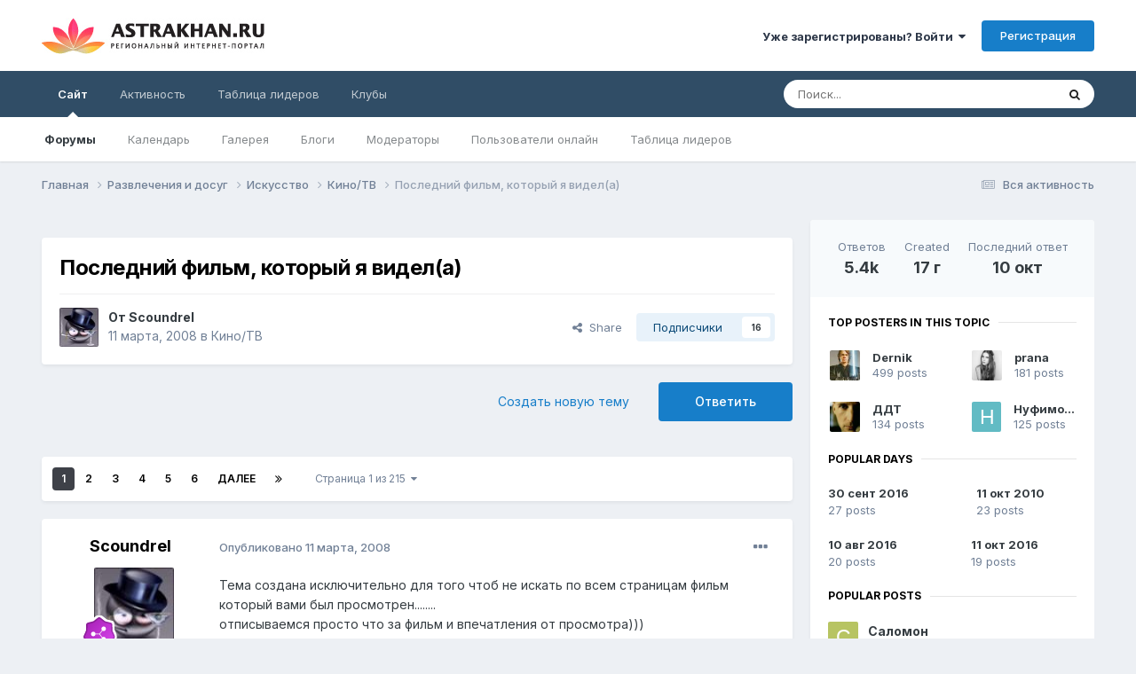

--- FILE ---
content_type: text/html;charset=UTF-8
request_url: https://forum.astrakhan.ru/topic/25678-%D0%BF%D0%BE%D1%81%D0%BB%D0%B5%D0%B4%D0%BD%D0%B8%D0%B9-%D1%84%D0%B8%D0%BB%D1%8C%D0%BC-%D0%BA%D0%BE%D1%82%D0%BE%D1%80%D1%8B%D0%B9-%D1%8F-%D0%B2%D0%B8%D0%B4%D0%B5%D0%BB%D0%B0/
body_size: 44819
content:
<!DOCTYPE html>
<html lang="ru-RU" dir="ltr">
	<head>
		<meta charset="utf-8">
        
		<title>Последний фильм, который я видел(а) - Кино/ТВ - Форум.Астрахань.Ру</title>
		
		
		
		

	<meta name="viewport" content="width=device-width, initial-scale=1">



	<meta name="twitter:card" content="summary_large_image" />



	
		
			
				<meta property="og:title" content="Последний фильм, который я видел(а)">
			
		
	

	
		
			
				<meta property="og:type" content="website">
			
		
	

	
		
			
				<meta property="og:url" content="https://forum.astrakhan.ru/topic/25678-%D0%BF%D0%BE%D1%81%D0%BB%D0%B5%D0%B4%D0%BD%D0%B8%D0%B9-%D1%84%D0%B8%D0%BB%D1%8C%D0%BC-%D0%BA%D0%BE%D1%82%D0%BE%D1%80%D1%8B%D0%B9-%D1%8F-%D0%B2%D0%B8%D0%B4%D0%B5%D0%BB%D0%B0/">
			
		
	

	
		
			
				<meta name="description" content="Тема создана исключительно для того чтоб не искать по всем страницам фильм который вами был просмотрен........ отписываемся просто что за фильм и впечатления от просмотра))) Посмотрел фильм ПЕКЛО .....имхо сказка просто... кучка ученых летит на солнце чтобы заново его зажечь с помощью ядерной бом...">
			
		
	

	
		
			
				<meta property="og:description" content="Тема создана исключительно для того чтоб не искать по всем страницам фильм который вами был просмотрен........ отписываемся просто что за фильм и впечатления от просмотра))) Посмотрел фильм ПЕКЛО .....имхо сказка просто... кучка ученых летит на солнце чтобы заново его зажечь с помощью ядерной бом...">
			
		
	

	
		
			
				<meta property="og:updated_time" content="2025-10-10T18:16:34Z">
			
		
	

	
		
			
				<meta property="og:image" content="https://forum.astrakhan.ru/uploads/monthly_2024_08/image.png.6978c60abab3721b16a0fd7d9231a5b4.png">
			
		
	

	
		
			
				<meta property="og:site_name" content="Форум.Астрахань.Ру">
			
		
	

	
		
			
				<meta property="og:locale" content="ru_RU">
			
		
	


	
		<link rel="next" href="https://forum.astrakhan.ru/topic/25678-%D0%BF%D0%BE%D1%81%D0%BB%D0%B5%D0%B4%D0%BD%D0%B8%D0%B9-%D1%84%D0%B8%D0%BB%D1%8C%D0%BC-%D0%BA%D0%BE%D1%82%D0%BE%D1%80%D1%8B%D0%B9-%D1%8F-%D0%B2%D0%B8%D0%B4%D0%B5%D0%BB%D0%B0/page/2/" />
	

	
		<link rel="last" href="https://forum.astrakhan.ru/topic/25678-%D0%BF%D0%BE%D1%81%D0%BB%D0%B5%D0%B4%D0%BD%D0%B8%D0%B9-%D1%84%D0%B8%D0%BB%D1%8C%D0%BC-%D0%BA%D0%BE%D1%82%D0%BE%D1%80%D1%8B%D0%B9-%D1%8F-%D0%B2%D0%B8%D0%B4%D0%B5%D0%BB%D0%B0/page/215/" />
	

	
		<link rel="canonical" href="https://forum.astrakhan.ru/topic/25678-%D0%BF%D0%BE%D1%81%D0%BB%D0%B5%D0%B4%D0%BD%D0%B8%D0%B9-%D1%84%D0%B8%D0%BB%D1%8C%D0%BC-%D0%BA%D0%BE%D1%82%D0%BE%D1%80%D1%8B%D0%B9-%D1%8F-%D0%B2%D0%B8%D0%B4%D0%B5%D0%BB%D0%B0/" />
	

	
		<link as="style" rel="preload" href="https://forum.astrakhan.ru/applications/core/interface/ckeditor/ckeditor/skins/ips/editor.css?t=O41E" />
	





<link rel="manifest" href="https://forum.astrakhan.ru/manifest.webmanifest/">
<meta name="msapplication-config" content="https://forum.astrakhan.ru/browserconfig.xml/">
<meta name="msapplication-starturl" content="/">
<meta name="application-name" content="Форум.Астрахань.Ру">
<meta name="apple-mobile-web-app-title" content="Форум.Астрахань.Ру">

	<meta name="theme-color" content="#ffffff">










<link rel="preload" href="//forum.astrakhan.ru/applications/core/interface/font/fontawesome-webfont.woff2?v=4.7.0" as="font" crossorigin="anonymous">
		


	<link rel="preconnect" href="https://fonts.googleapis.com">
	<link rel="preconnect" href="https://fonts.gstatic.com" crossorigin>
	
		<link href="https://fonts.googleapis.com/css2?family=Inter:wght@300;400;500;600;700&display=swap" rel="stylesheet">
	



	<link rel='stylesheet' href='https://forum.astrakhan.ru/uploads/css_built_3/341e4a57816af3ba440d891ca87450ff_framework.css?v=e193e4dbfc1716117329' media='all'>

	<link rel='stylesheet' href='https://forum.astrakhan.ru/uploads/css_built_3/05e81b71abe4f22d6eb8d1a929494829_responsive.css?v=e193e4dbfc1716117329' media='all'>

	<link rel='stylesheet' href='https://forum.astrakhan.ru/uploads/css_built_3/20446cf2d164adcc029377cb04d43d17_flags.css?v=e193e4dbfc1716117329' media='all'>

	<link rel='stylesheet' href='https://forum.astrakhan.ru/uploads/css_built_3/90eb5adf50a8c640f633d47fd7eb1778_core.css?v=e193e4dbfc1716117329' media='all'>

	<link rel='stylesheet' href='https://forum.astrakhan.ru/uploads/css_built_3/5a0da001ccc2200dc5625c3f3934497d_core_responsive.css?v=e193e4dbfc1716117329' media='all'>

	<link rel='stylesheet' href='https://forum.astrakhan.ru/uploads/css_built_3/62e269ced0fdab7e30e026f1d30ae516_forums.css?v=e193e4dbfc1716117329' media='all'>

	<link rel='stylesheet' href='https://forum.astrakhan.ru/uploads/css_built_3/76e62c573090645fb99a15a363d8620e_forums_responsive.css?v=e193e4dbfc1716117329' media='all'>

	<link rel='stylesheet' href='https://forum.astrakhan.ru/uploads/css_built_3/ebdea0c6a7dab6d37900b9190d3ac77b_topics.css?v=e193e4dbfc1716117329' media='all'>





<link rel='stylesheet' href='https://forum.astrakhan.ru/uploads/css_built_3/258adbb6e4f3e83cd3b355f84e3fa002_custom.css?v=e193e4dbfc1716117329' media='all'>




		
		

	</head>
	<body class='ipsApp ipsApp_front ipsJS_none ipsClearfix' data-controller='core.front.core.app' data-message="" data-pageApp='forums' data-pageLocation='front' data-pageModule='forums' data-pageController='topic' data-pageID='25678'  >
		
        

        

		<a href='#ipsLayout_mainArea' class='ipsHide' title='Перейти к основному содержанию на этой странице' accesskey='m'>Перейти к содержанию</a>
		





		<div id='ipsLayout_header' class='ipsClearfix'>
			<header>
				<div class='ipsLayout_container'>
					


<a href='https://forum.astrakhan.ru/' id='elLogo' accesskey='1'><img src="https://forum.astrakhan.ru/uploads/monthly_2024_05/logonew.gif.2ccb560866fd13737262b64682a77df3.gif.794366378c9c771b9ab801d0a13784b0.gif" alt='Форум.Астрахань.Ру'></a>

					
						

	<ul id="elUserNav" class="ipsList_inline cSignedOut ipsResponsive_showDesktop">
		
        
		
        
        
            
            <li id="elSignInLink">
                <a href="https://forum.astrakhan.ru/login/" data-ipsmenu-closeonclick="false" data-ipsmenu id="elUserSignIn">
                    Уже зарегистрированы? Войти  <i class="fa fa-caret-down"></i>
                </a>
                
<div id='elUserSignIn_menu' class='ipsMenu ipsMenu_auto ipsHide'>
	<form accept-charset='utf-8' method='post' action='https://forum.astrakhan.ru/login/'>
		<input type="hidden" name="csrfKey" value="cd11d9a84141308d3bf6429a5c42f298">
		<input type="hidden" name="ref" value="[base64]">
		<div data-role="loginForm">
			
			
			
				
<div class="ipsPad ipsForm ipsForm_vertical">
	<h4 class="ipsType_sectionHead">Войти</h4>
	<br><br>
	<ul class='ipsList_reset'>
		<li class="ipsFieldRow ipsFieldRow_noLabel ipsFieldRow_fullWidth">
			
			
				<input type="text" placeholder="Отображаемое имя" name="auth" autocomplete="username">
			
		</li>
		<li class="ipsFieldRow ipsFieldRow_noLabel ipsFieldRow_fullWidth">
			<input type="password" placeholder="Пароль" name="password" autocomplete="current-password">
		</li>
		<li class="ipsFieldRow ipsFieldRow_checkbox ipsClearfix">
			<span class="ipsCustomInput">
				<input type="checkbox" name="remember_me" id="remember_me_checkbox" value="1" checked aria-checked="true">
				<span></span>
			</span>
			<div class="ipsFieldRow_content">
				<label class="ipsFieldRow_label" for="remember_me_checkbox">Запомнить</label>
				<span class="ipsFieldRow_desc">Не рекомендуется для компьютеров с общим доступом</span>
			</div>
		</li>
		<li class="ipsFieldRow ipsFieldRow_fullWidth">
			<button type="submit" name="_processLogin" value="usernamepassword" class="ipsButton ipsButton_primary ipsButton_small" id="elSignIn_submit">Войти</button>
			
				<p class="ipsType_right ipsType_small">
					
						<a href='https://forum.astrakhan.ru/lostpassword/' >
					
					Забыли пароль?</a>
				</p>
			
		</li>
	</ul>
</div>
			
		</div>
	</form>
</div>
            </li>
            
        
		
			<li>
				
					<a href="https://forum.astrakhan.ru/register/" data-ipsdialog data-ipsdialog-size="narrow" data-ipsdialog-title="Регистрация"  id="elRegisterButton" class="ipsButton ipsButton_normal ipsButton_primary">Регистрация</a>
				
			</li>
		
	</ul>

						
<ul class='ipsMobileHamburger ipsList_reset ipsResponsive_hideDesktop'>
	<li data-ipsDrawer data-ipsDrawer-drawerElem='#elMobileDrawer'>
		<a href='#' >
			
			
				
			
			
			
			<i class='fa fa-navicon'></i>
		</a>
	</li>
</ul>
					
				</div>
			</header>
			

	<nav data-controller='core.front.core.navBar' class=' ipsResponsive_showDesktop'>
		<div class='ipsNavBar_primary ipsLayout_container '>
			<ul data-role="primaryNavBar" class='ipsClearfix'>
				


	
		
		
			
		
		<li class='ipsNavBar_active' data-active id='elNavSecondary_1' data-role="navBarItem" data-navApp="core" data-navExt="CustomItem">
			
			
				<a href="https://forum.astrakhan.ru"  data-navItem-id="1" data-navDefault>
					Сайт<span class='ipsNavBar_active__identifier'></span>
				</a>
			
			
				<ul class='ipsNavBar_secondary ' data-role='secondaryNavBar'>
					


	
		
		
			
		
		<li class='ipsNavBar_active' data-active id='elNavSecondary_8' data-role="navBarItem" data-navApp="forums" data-navExt="Forums">
			
			
				<a href="https://forum.astrakhan.ru"  data-navItem-id="8" data-navDefault>
					Форумы<span class='ipsNavBar_active__identifier'></span>
				</a>
			
			
		</li>
	
	

	
		
		
		<li  id='elNavSecondary_9' data-role="navBarItem" data-navApp="calendar" data-navExt="Calendar">
			
			
				<a href="https://forum.astrakhan.ru/events/"  data-navItem-id="9" >
					Календарь<span class='ipsNavBar_active__identifier'></span>
				</a>
			
			
		</li>
	
	

	
		
		
		<li  id='elNavSecondary_10' data-role="navBarItem" data-navApp="gallery" data-navExt="Gallery">
			
			
				<a href="https://forum.astrakhan.ru/gallery/"  data-navItem-id="10" >
					Галерея<span class='ipsNavBar_active__identifier'></span>
				</a>
			
			
		</li>
	
	

	
		
		
		<li  id='elNavSecondary_11' data-role="navBarItem" data-navApp="blog" data-navExt="Blogs">
			
			
				<a href="https://forum.astrakhan.ru/blogs/"  data-navItem-id="11" >
					Блоги<span class='ipsNavBar_active__identifier'></span>
				</a>
			
			
		</li>
	
	

	
	

	
		
		
		<li  id='elNavSecondary_13' data-role="navBarItem" data-navApp="core" data-navExt="StaffDirectory">
			
			
				<a href="https://forum.astrakhan.ru/staff/"  data-navItem-id="13" >
					Модераторы<span class='ipsNavBar_active__identifier'></span>
				</a>
			
			
		</li>
	
	

	
		
		
		<li  id='elNavSecondary_14' data-role="navBarItem" data-navApp="core" data-navExt="OnlineUsers">
			
			
				<a href="https://forum.astrakhan.ru/online/"  data-navItem-id="14" >
					Пользователи онлайн<span class='ipsNavBar_active__identifier'></span>
				</a>
			
			
		</li>
	
	

	
		
		
		<li  id='elNavSecondary_15' data-role="navBarItem" data-navApp="core" data-navExt="Leaderboard">
			
			
				<a href="https://forum.astrakhan.ru/leaderboard/"  data-navItem-id="15" >
					Таблица лидеров<span class='ipsNavBar_active__identifier'></span>
				</a>
			
			
		</li>
	
	

					<li class='ipsHide' id='elNavigationMore_1' data-role='navMore'>
						<a href='#' data-ipsMenu data-ipsMenu-appendTo='#elNavigationMore_1' id='elNavigationMore_1_dropdown'>Больше <i class='fa fa-caret-down'></i></a>
						<ul class='ipsHide ipsMenu ipsMenu_auto' id='elNavigationMore_1_dropdown_menu' data-role='moreDropdown'></ul>
					</li>
				</ul>
			
		</li>
	
	

	
		
		
		<li  id='elNavSecondary_2' data-role="navBarItem" data-navApp="core" data-navExt="CustomItem">
			
			
				<a href="https://forum.astrakhan.ru/discover/"  data-navItem-id="2" >
					Активность<span class='ipsNavBar_active__identifier'></span>
				</a>
			
			
				<ul class='ipsNavBar_secondary ipsHide' data-role='secondaryNavBar'>
					


	
		
		
		<li  id='elNavSecondary_3' data-role="navBarItem" data-navApp="core" data-navExt="AllActivity">
			
			
				<a href="https://forum.astrakhan.ru/discover/"  data-navItem-id="3" >
					Вся активность<span class='ipsNavBar_active__identifier'></span>
				</a>
			
			
		</li>
	
	

	
	

	
	

	
	

	
		
		
		<li  id='elNavSecondary_7' data-role="navBarItem" data-navApp="core" data-navExt="Search">
			
			
				<a href="https://forum.astrakhan.ru/search/"  data-navItem-id="7" >
					Поиск<span class='ipsNavBar_active__identifier'></span>
				</a>
			
			
		</li>
	
	

					<li class='ipsHide' id='elNavigationMore_2' data-role='navMore'>
						<a href='#' data-ipsMenu data-ipsMenu-appendTo='#elNavigationMore_2' id='elNavigationMore_2_dropdown'>Больше <i class='fa fa-caret-down'></i></a>
						<ul class='ipsHide ipsMenu ipsMenu_auto' id='elNavigationMore_2_dropdown_menu' data-role='moreDropdown'></ul>
					</li>
				</ul>
			
		</li>
	
	

	
		
		
		<li  id='elNavSecondary_16' data-role="navBarItem" data-navApp="core" data-navExt="Leaderboard">
			
			
				<a href="https://forum.astrakhan.ru/leaderboard/"  data-navItem-id="16" >
					Таблица лидеров<span class='ipsNavBar_active__identifier'></span>
				</a>
			
			
		</li>
	
	

	
	

	
		
		
		<li  id='elNavSecondary_18' data-role="navBarItem" data-navApp="core" data-navExt="Clubs">
			
			
				<a href="https://forum.astrakhan.ru/clubs/"  data-navItem-id="18" >
					Клубы<span class='ipsNavBar_active__identifier'></span>
				</a>
			
			
		</li>
	
	

				<li class='ipsHide' id='elNavigationMore' data-role='navMore'>
					<a href='#' data-ipsMenu data-ipsMenu-appendTo='#elNavigationMore' id='elNavigationMore_dropdown'>Больше</a>
					<ul class='ipsNavBar_secondary ipsHide' data-role='secondaryNavBar'>
						<li class='ipsHide' id='elNavigationMore_more' data-role='navMore'>
							<a href='#' data-ipsMenu data-ipsMenu-appendTo='#elNavigationMore_more' id='elNavigationMore_more_dropdown'>Больше <i class='fa fa-caret-down'></i></a>
							<ul class='ipsHide ipsMenu ipsMenu_auto' id='elNavigationMore_more_dropdown_menu' data-role='moreDropdown'></ul>
						</li>
					</ul>
				</li>
			</ul>
			

	<div id="elSearchWrapper">
		<div id='elSearch' data-controller="core.front.core.quickSearch">
			<form accept-charset='utf-8' action='//forum.astrakhan.ru/search/?do=quicksearch' method='post'>
                <input type='search' id='elSearchField' placeholder='Поиск...' name='q' autocomplete='off' aria-label='Поиск'>
                <details class='cSearchFilter'>
                    <summary class='cSearchFilter__text'></summary>
                    <ul class='cSearchFilter__menu'>
                        
                        <li><label><input type="radio" name="type" value="all" ><span class='cSearchFilter__menuText'>Везде</span></label></li>
                        
                            
                                <li><label><input type="radio" name="type" value='contextual_{&quot;type&quot;:&quot;forums_topic&quot;,&quot;nodes&quot;:37}' checked><span class='cSearchFilter__menuText'>Этот форум</span></label></li>
                            
                                <li><label><input type="radio" name="type" value='contextual_{&quot;type&quot;:&quot;forums_topic&quot;,&quot;item&quot;:25678}' checked><span class='cSearchFilter__menuText'>Эта тема</span></label></li>
                            
                        
                        
                            <li><label><input type="radio" name="type" value="core_statuses_status"><span class='cSearchFilter__menuText'>Status Updates</span></label></li>
                        
                            <li><label><input type="radio" name="type" value="forums_topic"><span class='cSearchFilter__menuText'>Темы</span></label></li>
                        
                            <li><label><input type="radio" name="type" value="calendar_event"><span class='cSearchFilter__menuText'>События</span></label></li>
                        
                            <li><label><input type="radio" name="type" value="gallery_image"><span class='cSearchFilter__menuText'>Изображения</span></label></li>
                        
                            <li><label><input type="radio" name="type" value="gallery_album_item"><span class='cSearchFilter__menuText'>Альбомы</span></label></li>
                        
                            <li><label><input type="radio" name="type" value="blog_entry"><span class='cSearchFilter__menuText'>Записи блога</span></label></li>
                        
                            <li><label><input type="radio" name="type" value="core_members"><span class='cSearchFilter__menuText'>Пользователи</span></label></li>
                        
                    </ul>
                </details>
				<button class='cSearchSubmit' type="submit" aria-label='Поиск'><i class="fa fa-search"></i></button>
			</form>
		</div>
	</div>

		</div>
	</nav>

			
<ul id='elMobileNav' class='ipsResponsive_hideDesktop' data-controller='core.front.core.mobileNav'>
	
		
			
			
				
				
			
				
				
			
				
					<li id='elMobileBreadcrumb'>
						<a href='https://forum.astrakhan.ru/forum/37-%D0%BA%D0%B8%D0%BD%D0%BE%D1%82%D0%B2/'>
							<span>Кино/ТВ</span>
						</a>
					</li>
				
				
			
				
				
			
		
	
	
	
	<li >
		<a data-action="defaultStream" href='https://forum.astrakhan.ru/discover/'><i class="fa fa-newspaper-o" aria-hidden="true"></i></a>
	</li>

	

	
		<li class='ipsJS_show'>
			<a href='https://forum.astrakhan.ru/search/'><i class='fa fa-search'></i></a>
		</li>
	
</ul>
		</div>
		<main id='ipsLayout_body' class='ipsLayout_container'>
			<div id='ipsLayout_contentArea'>
				<div id='ipsLayout_contentWrapper'>
					
<nav class='ipsBreadcrumb ipsBreadcrumb_top ipsFaded_withHover'>
	

	<ul class='ipsList_inline ipsPos_right'>
		
		<li >
			<a data-action="defaultStream" class='ipsType_light '  href='https://forum.astrakhan.ru/discover/'><i class="fa fa-newspaper-o" aria-hidden="true"></i> <span>Вся активность</span></a>
		</li>
		
	</ul>

	<ul data-role="breadcrumbList">
		<li>
			<a title="Главная" href='https://forum.astrakhan.ru/'>
				<span>Главная <i class='fa fa-angle-right'></i></span>
			</a>
		</li>
		
		
			<li>
				
					<a href='https://forum.astrakhan.ru/forum/20-%D1%80%D0%B0%D0%B7%D0%B2%D0%BB%D0%B5%D1%87%D0%B5%D0%BD%D0%B8%D1%8F-%D0%B8-%D0%B4%D0%BE%D1%81%D1%83%D0%B3/'>
						<span>Развлечения и досуг <i class='fa fa-angle-right' aria-hidden="true"></i></span>
					</a>
				
			</li>
		
			<li>
				
					<a href='https://forum.astrakhan.ru/forum/8-%D0%B8%D1%81%D0%BA%D1%83%D1%81%D1%81%D1%82%D0%B2%D0%BE/'>
						<span>Искусство <i class='fa fa-angle-right' aria-hidden="true"></i></span>
					</a>
				
			</li>
		
			<li>
				
					<a href='https://forum.astrakhan.ru/forum/37-%D0%BA%D0%B8%D0%BD%D0%BE%D1%82%D0%B2/'>
						<span>Кино/ТВ <i class='fa fa-angle-right' aria-hidden="true"></i></span>
					</a>
				
			</li>
		
			<li>
				
					Последний фильм, который я видел(а)
				
			</li>
		
	</ul>
</nav>
					
					<div id='ipsLayout_mainArea'>
						
						
						
						

	




	<div class='cWidgetContainer '  data-role='widgetReceiver' data-orientation='horizontal' data-widgetArea='header'>
		<ul class='ipsList_reset'>
			
				
					
					<li class='ipsWidget ipsWidget_horizontal ipsBox  ipsWidgetHide ipsHide ' data-blockID='app_core_announcements_announcements' data-blockConfig="true" data-blockTitle="Объявления" data-blockErrorMessage="Этот блок не может быть показан. Причиной этому может необходимость его настройки, либо будет отображён после перезагрузки этой страницы."  data-controller='core.front.widgets.block'></li>
				
			
		</ul>
	</div>

						



<div class='ipsPageHeader ipsResponsive_pull ipsBox ipsPadding sm:ipsPadding:half ipsMargin_bottom'>
		
	
	<div class='ipsFlex ipsFlex-ai:center ipsFlex-fw:wrap ipsGap:4'>
		<div class='ipsFlex-flex:11'>
			<h1 class='ipsType_pageTitle ipsContained_container'>
				

				
				
					<span class='ipsType_break ipsContained'>
						<span>Последний фильм, который я видел(а)</span>
					</span>
				
			</h1>
			
			
		</div>
		
	</div>
	<hr class='ipsHr'>
	<div class='ipsPageHeader__meta ipsFlex ipsFlex-jc:between ipsFlex-ai:center ipsFlex-fw:wrap ipsGap:3'>
		<div class='ipsFlex-flex:11'>
			<div class='ipsPhotoPanel ipsPhotoPanel_mini ipsPhotoPanel_notPhone ipsClearfix'>
				


	<a href="https://forum.astrakhan.ru/profile/13888-scoundrel/" rel="nofollow" data-ipsHover data-ipsHover-width="370" data-ipsHover-target="https://forum.astrakhan.ru/profile/13888-scoundrel/?do=hovercard" class="ipsUserPhoto ipsUserPhoto_mini" title="Перейти в профиль Scoundrel">
		<img src='https://forum.astrakhan.ru/uploads/av-13888.jpg' alt='Scoundrel' loading="lazy">
	</a>

				<div>
					<p class='ipsType_reset ipsType_blendLinks'>
						<span class='ipsType_normal'>
						
							<strong>От 


<a href='https://forum.astrakhan.ru/profile/13888-scoundrel/' rel="nofollow" data-ipsHover data-ipsHover-width='370' data-ipsHover-target='https://forum.astrakhan.ru/profile/13888-scoundrel/?do=hovercard&amp;referrer=https%253A%252F%252Fforum.astrakhan.ru%252Ftopic%252F25678-%2525D0%2525BF%2525D0%2525BE%2525D1%252581%2525D0%2525BB%2525D0%2525B5%2525D0%2525B4%2525D0%2525BD%2525D0%2525B8%2525D0%2525B9-%2525D1%252584%2525D0%2525B8%2525D0%2525BB%2525D1%25258C%2525D0%2525BC-%2525D0%2525BA%2525D0%2525BE%2525D1%252582%2525D0%2525BE%2525D1%252580%2525D1%25258B%2525D0%2525B9-%2525D1%25258F-%2525D0%2525B2%2525D0%2525B8%2525D0%2525B4%2525D0%2525B5%2525D0%2525BB%2525D0%2525B0%252F' title="Перейти в профиль Scoundrel" class="ipsType_break">Scoundrel</a></strong><br />
							<span class='ipsType_light'><time datetime='2008-03-11T10:00:52Z' title='03/11/08 10:00' data-short='17 г'>11 марта, 2008</time> в <a href="https://forum.astrakhan.ru/forum/37-%D0%BA%D0%B8%D0%BD%D0%BE%D1%82%D0%B2/">Кино/ТВ</a></span>
						
						</span>
					</p>
				</div>
			</div>
		</div>
		
			<div class='ipsFlex-flex:01 ipsResponsive_hidePhone'>
				<div class='ipsShareLinks'>
					
						


    <a href='#elShareItem_461888763_menu' id='elShareItem_461888763' data-ipsMenu class='ipsShareButton ipsButton ipsButton_verySmall ipsButton_link ipsButton_link--light'>
        <span><i class='fa fa-share-alt'></i></span> &nbsp;Share
    </a>

    <div class='ipsPadding ipsMenu ipsMenu_auto ipsHide' id='elShareItem_461888763_menu' data-controller="core.front.core.sharelink">
        <ul class='ipsList_inline'>
            
                <li>
<a href="https://x.com/share?url=https%3A%2F%2Fforum.astrakhan.ru%2Ftopic%2F25678-%2525D0%2525BF%2525D0%2525BE%2525D1%252581%2525D0%2525BB%2525D0%2525B5%2525D0%2525B4%2525D0%2525BD%2525D0%2525B8%2525D0%2525B9-%2525D1%252584%2525D0%2525B8%2525D0%2525BB%2525D1%25258C%2525D0%2525BC-%2525D0%2525BA%2525D0%2525BE%2525D1%252582%2525D0%2525BE%2525D1%252580%2525D1%25258B%2525D0%2525B9-%2525D1%25258F-%2525D0%2525B2%2525D0%2525B8%2525D0%2525B4%2525D0%2525B5%2525D0%2525BB%2525D0%2525B0%2F" class="cShareLink cShareLink_x" target="_blank" data-role="shareLink" title='Share on X' data-ipsTooltip rel='nofollow noopener'>
    <i class="fa fa-x"></i>
</a></li>
            
                <li>
<a href="https://www.facebook.com/sharer/sharer.php?u=https%3A%2F%2Fforum.astrakhan.ru%2Ftopic%2F25678-%25D0%25BF%25D0%25BE%25D1%2581%25D0%25BB%25D0%25B5%25D0%25B4%25D0%25BD%25D0%25B8%25D0%25B9-%25D1%2584%25D0%25B8%25D0%25BB%25D1%258C%25D0%25BC-%25D0%25BA%25D0%25BE%25D1%2582%25D0%25BE%25D1%2580%25D1%258B%25D0%25B9-%25D1%258F-%25D0%25B2%25D0%25B8%25D0%25B4%25D0%25B5%25D0%25BB%25D0%25B0%2F" class="cShareLink cShareLink_facebook" target="_blank" data-role="shareLink" title='Поделиться в Facebook' data-ipsTooltip rel='noopener nofollow'>
	<i class="fa fa-facebook"></i>
</a></li>
            
                <li>
<a href="mailto:?subject=%D0%9F%D0%BE%D1%81%D0%BB%D0%B5%D0%B4%D0%BD%D0%B8%D0%B9%20%D1%84%D0%B8%D0%BB%D1%8C%D0%BC%2C%20%D0%BA%D0%BE%D1%82%D0%BE%D1%80%D1%8B%D0%B9%20%D1%8F%20%D0%B2%D0%B8%D0%B4%D0%B5%D0%BB%28%D0%B0%29&body=https%3A%2F%2Fforum.astrakhan.ru%2Ftopic%2F25678-%25D0%25BF%25D0%25BE%25D1%2581%25D0%25BB%25D0%25B5%25D0%25B4%25D0%25BD%25D0%25B8%25D0%25B9-%25D1%2584%25D0%25B8%25D0%25BB%25D1%258C%25D0%25BC-%25D0%25BA%25D0%25BE%25D1%2582%25D0%25BE%25D1%2580%25D1%258B%25D0%25B9-%25D1%258F-%25D0%25B2%25D0%25B8%25D0%25B4%25D0%25B5%25D0%25BB%25D0%25B0%2F" rel='nofollow' class='cShareLink cShareLink_email' title='Поделиться по email' data-ipsTooltip>
	<i class="fa fa-envelope"></i>
</a></li>
            
        </ul>
        
            <hr class='ipsHr'>
            <button class='ipsHide ipsButton ipsButton_verySmall ipsButton_light ipsButton_fullWidth ipsMargin_top:half' data-controller='core.front.core.webshare' data-role='webShare' data-webShareTitle='Последний фильм, который я видел(а)' data-webShareText='Последний фильм, который я видел(а)' data-webShareUrl='https://forum.astrakhan.ru/topic/25678-%D0%BF%D0%BE%D1%81%D0%BB%D0%B5%D0%B4%D0%BD%D0%B8%D0%B9-%D1%84%D0%B8%D0%BB%D1%8C%D0%BC-%D0%BA%D0%BE%D1%82%D0%BE%D1%80%D1%8B%D0%B9-%D1%8F-%D0%B2%D0%B8%D0%B4%D0%B5%D0%BB%D0%B0/'>More sharing options...</button>
        
    </div>

					
					
                    

					



					



<div data-followApp='forums' data-followArea='topic' data-followID='25678' data-controller='core.front.core.followButton'>
	

	<a href='https://forum.astrakhan.ru/login/' rel="nofollow" class="ipsFollow ipsPos_middle ipsButton ipsButton_light ipsButton_verySmall " data-role="followButton" data-ipsTooltip title='Войдите для возможности подписаться'>
		<span>Подписчики</span>
		<span class='ipsCommentCount'>16</span>
	</a>

</div>
				</div>
			</div>
					
	</div>
	
	
</div>








<div class='ipsClearfix'>
	<ul class="ipsToolList ipsToolList_horizontal ipsClearfix ipsSpacer_both ">
		
			<li class='ipsToolList_primaryAction'>
				<span data-controller='forums.front.topic.reply'>
					
						<a href='#replyForm' rel="nofollow" class='ipsButton ipsButton_important ipsButton_medium ipsButton_fullWidth' data-action='replyToTopic'>Ответить</a>
					
				</span>
			</li>
		
		
			<li class='ipsResponsive_hidePhone'>
				
					<a href="https://forum.astrakhan.ru/forum/37-%D0%BA%D0%B8%D0%BD%D0%BE%D1%82%D0%B2/?do=add" rel="nofollow" class='ipsButton ipsButton_link ipsButton_medium ipsButton_fullWidth' title='Создать новую тему в этом форуме'>Создать новую тему</a>
				
			</li>
		
		
	</ul>
</div>

<div id='comments' data-controller='core.front.core.commentFeed,forums.front.topic.view, core.front.core.ignoredComments' data-autoPoll data-baseURL='https://forum.astrakhan.ru/topic/25678-%D0%BF%D0%BE%D1%81%D0%BB%D0%B5%D0%B4%D0%BD%D0%B8%D0%B9-%D1%84%D0%B8%D0%BB%D1%8C%D0%BC-%D0%BA%D0%BE%D1%82%D0%BE%D1%80%D1%8B%D0%B9-%D1%8F-%D0%B2%D0%B8%D0%B4%D0%B5%D0%BB%D0%B0/'  data-feedID='topic-25678' class='cTopic ipsClear ipsSpacer_top'>
	
			

				<div class="ipsBox ipsResponsive_pull ipsPadding:half ipsClearfix ipsClear ipsMargin_bottom">
					
					
						


	
	<ul class='ipsPagination' id='elPagination_aaf4698bfb94cf97037c82e1b7035475_1066809606' data-ipsPagination-seoPagination='true' data-pages='215' >
		
			
				<li class='ipsPagination_first ipsPagination_inactive'><a href='https://forum.astrakhan.ru/topic/25678-%D0%BF%D0%BE%D1%81%D0%BB%D0%B5%D0%B4%D0%BD%D0%B8%D0%B9-%D1%84%D0%B8%D0%BB%D1%8C%D0%BC-%D0%BA%D0%BE%D1%82%D0%BE%D1%80%D1%8B%D0%B9-%D1%8F-%D0%B2%D0%B8%D0%B4%D0%B5%D0%BB%D0%B0/#comments' rel="first" data-page='1' data-ipsTooltip title='Первая страница'><i class='fa fa-angle-double-left'></i></a></li>
				<li class='ipsPagination_prev ipsPagination_inactive'><a href='https://forum.astrakhan.ru/topic/25678-%D0%BF%D0%BE%D1%81%D0%BB%D0%B5%D0%B4%D0%BD%D0%B8%D0%B9-%D1%84%D0%B8%D0%BB%D1%8C%D0%BC-%D0%BA%D0%BE%D1%82%D0%BE%D1%80%D1%8B%D0%B9-%D1%8F-%D0%B2%D0%B8%D0%B4%D0%B5%D0%BB%D0%B0/#comments' rel="prev" data-page='0' data-ipsTooltip title='Предыдущая страница'>Назад</a></li>
			
			<li class='ipsPagination_page ipsPagination_active'><a href='https://forum.astrakhan.ru/topic/25678-%D0%BF%D0%BE%D1%81%D0%BB%D0%B5%D0%B4%D0%BD%D0%B8%D0%B9-%D1%84%D0%B8%D0%BB%D1%8C%D0%BC-%D0%BA%D0%BE%D1%82%D0%BE%D1%80%D1%8B%D0%B9-%D1%8F-%D0%B2%D0%B8%D0%B4%D0%B5%D0%BB%D0%B0/#comments' data-page='1'>1</a></li>
			
				
					<li class='ipsPagination_page'><a href='https://forum.astrakhan.ru/topic/25678-%D0%BF%D0%BE%D1%81%D0%BB%D0%B5%D0%B4%D0%BD%D0%B8%D0%B9-%D1%84%D0%B8%D0%BB%D1%8C%D0%BC-%D0%BA%D0%BE%D1%82%D0%BE%D1%80%D1%8B%D0%B9-%D1%8F-%D0%B2%D0%B8%D0%B4%D0%B5%D0%BB%D0%B0/page/2/#comments' data-page='2'>2</a></li>
				
					<li class='ipsPagination_page'><a href='https://forum.astrakhan.ru/topic/25678-%D0%BF%D0%BE%D1%81%D0%BB%D0%B5%D0%B4%D0%BD%D0%B8%D0%B9-%D1%84%D0%B8%D0%BB%D1%8C%D0%BC-%D0%BA%D0%BE%D1%82%D0%BE%D1%80%D1%8B%D0%B9-%D1%8F-%D0%B2%D0%B8%D0%B4%D0%B5%D0%BB%D0%B0/page/3/#comments' data-page='3'>3</a></li>
				
					<li class='ipsPagination_page'><a href='https://forum.astrakhan.ru/topic/25678-%D0%BF%D0%BE%D1%81%D0%BB%D0%B5%D0%B4%D0%BD%D0%B8%D0%B9-%D1%84%D0%B8%D0%BB%D1%8C%D0%BC-%D0%BA%D0%BE%D1%82%D0%BE%D1%80%D1%8B%D0%B9-%D1%8F-%D0%B2%D0%B8%D0%B4%D0%B5%D0%BB%D0%B0/page/4/#comments' data-page='4'>4</a></li>
				
					<li class='ipsPagination_page'><a href='https://forum.astrakhan.ru/topic/25678-%D0%BF%D0%BE%D1%81%D0%BB%D0%B5%D0%B4%D0%BD%D0%B8%D0%B9-%D1%84%D0%B8%D0%BB%D1%8C%D0%BC-%D0%BA%D0%BE%D1%82%D0%BE%D1%80%D1%8B%D0%B9-%D1%8F-%D0%B2%D0%B8%D0%B4%D0%B5%D0%BB%D0%B0/page/5/#comments' data-page='5'>5</a></li>
				
					<li class='ipsPagination_page'><a href='https://forum.astrakhan.ru/topic/25678-%D0%BF%D0%BE%D1%81%D0%BB%D0%B5%D0%B4%D0%BD%D0%B8%D0%B9-%D1%84%D0%B8%D0%BB%D1%8C%D0%BC-%D0%BA%D0%BE%D1%82%D0%BE%D1%80%D1%8B%D0%B9-%D1%8F-%D0%B2%D0%B8%D0%B4%D0%B5%D0%BB%D0%B0/page/6/#comments' data-page='6'>6</a></li>
				
				<li class='ipsPagination_next'><a href='https://forum.astrakhan.ru/topic/25678-%D0%BF%D0%BE%D1%81%D0%BB%D0%B5%D0%B4%D0%BD%D0%B8%D0%B9-%D1%84%D0%B8%D0%BB%D1%8C%D0%BC-%D0%BA%D0%BE%D1%82%D0%BE%D1%80%D1%8B%D0%B9-%D1%8F-%D0%B2%D0%B8%D0%B4%D0%B5%D0%BB%D0%B0/page/2/#comments' rel="next" data-page='2' data-ipsTooltip title='Следующая страница'>Далее</a></li>
				<li class='ipsPagination_last'><a href='https://forum.astrakhan.ru/topic/25678-%D0%BF%D0%BE%D1%81%D0%BB%D0%B5%D0%B4%D0%BD%D0%B8%D0%B9-%D1%84%D0%B8%D0%BB%D1%8C%D0%BC-%D0%BA%D0%BE%D1%82%D0%BE%D1%80%D1%8B%D0%B9-%D1%8F-%D0%B2%D0%B8%D0%B4%D0%B5%D0%BB%D0%B0/page/215/#comments' rel="last" data-page='215' data-ipsTooltip title='Последняя страница'><i class='fa fa-angle-double-right'></i></a></li>
			
			
				<li class='ipsPagination_pageJump'>
					<a href='#' data-ipsMenu data-ipsMenu-closeOnClick='false' data-ipsMenu-appendTo='#elPagination_aaf4698bfb94cf97037c82e1b7035475_1066809606' id='elPagination_aaf4698bfb94cf97037c82e1b7035475_1066809606_jump'>Страница 1 из 215 &nbsp;<i class='fa fa-caret-down'></i></a>
					<div class='ipsMenu ipsMenu_narrow ipsPadding ipsHide' id='elPagination_aaf4698bfb94cf97037c82e1b7035475_1066809606_jump_menu'>
						<form accept-charset='utf-8' method='post' action='https://forum.astrakhan.ru/topic/25678-%D0%BF%D0%BE%D1%81%D0%BB%D0%B5%D0%B4%D0%BD%D0%B8%D0%B9-%D1%84%D0%B8%D0%BB%D1%8C%D0%BC-%D0%BA%D0%BE%D1%82%D0%BE%D1%80%D1%8B%D0%B9-%D1%8F-%D0%B2%D0%B8%D0%B4%D0%B5%D0%BB%D0%B0/#comments' data-role="pageJump" data-baseUrl='#'>
							<ul class='ipsForm ipsForm_horizontal'>
								<li class='ipsFieldRow'>
									<input type='number' min='1' max='215' placeholder='Номер страницы' class='ipsField_fullWidth' name='page'>
								</li>
								<li class='ipsFieldRow ipsFieldRow_fullWidth'>
									<input type='submit' class='ipsButton_fullWidth ipsButton ipsButton_verySmall ipsButton_primary' value='Поехали'>
								</li>
							</ul>
						</form>
					</div>
				</li>
			
		
	</ul>

					
				</div>
			
	

	

<div data-controller='core.front.core.recommendedComments' data-url='https://forum.astrakhan.ru/topic/25678-%D0%BF%D0%BE%D1%81%D0%BB%D0%B5%D0%B4%D0%BD%D0%B8%D0%B9-%D1%84%D0%B8%D0%BB%D1%8C%D0%BC-%D0%BA%D0%BE%D1%82%D0%BE%D1%80%D1%8B%D0%B9-%D1%8F-%D0%B2%D0%B8%D0%B4%D0%B5%D0%BB%D0%B0/?recommended=comments' class='ipsRecommendedComments ipsHide'>
	<div data-role="recommendedComments">
		<h2 class='ipsType_sectionHead ipsType_large ipsType_bold ipsMargin_bottom'>Рекомендуемые сообщения</h2>
		
	</div>
</div>
	
	<div id="elPostFeed" data-role='commentFeed' data-controller='core.front.core.moderation' >
		<form action="https://forum.astrakhan.ru/topic/25678-%D0%BF%D0%BE%D1%81%D0%BB%D0%B5%D0%B4%D0%BD%D0%B8%D0%B9-%D1%84%D0%B8%D0%BB%D1%8C%D0%BC-%D0%BA%D0%BE%D1%82%D0%BE%D1%80%D1%8B%D0%B9-%D1%8F-%D0%B2%D0%B8%D0%B4%D0%B5%D0%BB%D0%B0/?csrfKey=cd11d9a84141308d3bf6429a5c42f298&amp;do=multimodComment" method="post" data-ipsPageAction data-role='moderationTools'>
			
			
				

					

					
					



<a id='comment-542651'></a>
<article  id='elComment_542651' class='cPost ipsBox ipsResponsive_pull  ipsComment  ipsComment_parent ipsClearfix ipsClear ipsColumns ipsColumns_noSpacing ipsColumns_collapsePhone    '>
	

	

	<div class='cAuthorPane_mobile ipsResponsive_showPhone'>
		<div class='cAuthorPane_photo'>
			<div class='cAuthorPane_photoWrap'>
				


	<a href="https://forum.astrakhan.ru/profile/13888-scoundrel/" rel="nofollow" data-ipsHover data-ipsHover-width="370" data-ipsHover-target="https://forum.astrakhan.ru/profile/13888-scoundrel/?do=hovercard" class="ipsUserPhoto ipsUserPhoto_large" title="Перейти в профиль Scoundrel">
		<img src='https://forum.astrakhan.ru/uploads/av-13888.jpg' alt='Scoundrel' loading="lazy">
	</a>

				
				
					<a href="https://forum.astrakhan.ru/profile/13888-scoundrel/badges/" rel="nofollow">
						
<img src='https://forum.astrakhan.ru/uploads/monthly_2024_05/8_Regular.svg' loading="lazy" alt="Community Regular" class="cAuthorPane_badge cAuthorPane_badge--rank ipsOutline ipsOutline:2px" data-ipsTooltip title="Звание: Community Regular (8/14)">
					</a>
				
			</div>
		</div>
		<div class='cAuthorPane_content'>
			<h3 class='ipsType_sectionHead cAuthorPane_author ipsType_break ipsType_blendLinks ipsFlex ipsFlex-ai:center'>
				


<a href='https://forum.astrakhan.ru/profile/13888-scoundrel/' rel="nofollow" data-ipsHover data-ipsHover-width='370' data-ipsHover-target='https://forum.astrakhan.ru/profile/13888-scoundrel/?do=hovercard&amp;referrer=https%253A%252F%252Fforum.astrakhan.ru%252Ftopic%252F25678-%2525D0%2525BF%2525D0%2525BE%2525D1%252581%2525D0%2525BB%2525D0%2525B5%2525D0%2525B4%2525D0%2525BD%2525D0%2525B8%2525D0%2525B9-%2525D1%252584%2525D0%2525B8%2525D0%2525BB%2525D1%25258C%2525D0%2525BC-%2525D0%2525BA%2525D0%2525BE%2525D1%252582%2525D0%2525BE%2525D1%252580%2525D1%25258B%2525D0%2525B9-%2525D1%25258F-%2525D0%2525B2%2525D0%2525B8%2525D0%2525B4%2525D0%2525B5%2525D0%2525BB%2525D0%2525B0%252F' title="Перейти в профиль Scoundrel" class="ipsType_break">Scoundrel</a>
			</h3>
			<div class='ipsType_light ipsType_reset'>
				<a href='https://forum.astrakhan.ru/topic/25678-%D0%BF%D0%BE%D1%81%D0%BB%D0%B5%D0%B4%D0%BD%D0%B8%D0%B9-%D1%84%D0%B8%D0%BB%D1%8C%D0%BC-%D0%BA%D0%BE%D1%82%D0%BE%D1%80%D1%8B%D0%B9-%D1%8F-%D0%B2%D0%B8%D0%B4%D0%B5%D0%BB%D0%B0/?do=findComment&amp;comment=542651' rel="nofollow" class='ipsType_blendLinks'>Опубликовано <time datetime='2008-03-11T10:00:52Z' title='03/11/08 10:00' data-short='17 г'>11 марта, 2008</time></a>
				
			</div>
		</div>
	</div>
	<aside class='ipsComment_author cAuthorPane ipsColumn ipsColumn_medium ipsResponsive_hidePhone'>
		<h3 class='ipsType_sectionHead cAuthorPane_author ipsType_blendLinks ipsType_break'><strong>


<a href='https://forum.astrakhan.ru/profile/13888-scoundrel/' rel="nofollow" data-ipsHover data-ipsHover-width='370' data-ipsHover-target='https://forum.astrakhan.ru/profile/13888-scoundrel/?do=hovercard&amp;referrer=https%253A%252F%252Fforum.astrakhan.ru%252Ftopic%252F25678-%2525D0%2525BF%2525D0%2525BE%2525D1%252581%2525D0%2525BB%2525D0%2525B5%2525D0%2525B4%2525D0%2525BD%2525D0%2525B8%2525D0%2525B9-%2525D1%252584%2525D0%2525B8%2525D0%2525BB%2525D1%25258C%2525D0%2525BC-%2525D0%2525BA%2525D0%2525BE%2525D1%252582%2525D0%2525BE%2525D1%252580%2525D1%25258B%2525D0%2525B9-%2525D1%25258F-%2525D0%2525B2%2525D0%2525B8%2525D0%2525B4%2525D0%2525B5%2525D0%2525BB%2525D0%2525B0%252F' title="Перейти в профиль Scoundrel" class="ipsType_break">Scoundrel</a></strong>
			
		</h3>
		<ul class='cAuthorPane_info ipsList_reset'>
			<li data-role='photo' class='cAuthorPane_photo'>
				<div class='cAuthorPane_photoWrap'>
					


	<a href="https://forum.astrakhan.ru/profile/13888-scoundrel/" rel="nofollow" data-ipsHover data-ipsHover-width="370" data-ipsHover-target="https://forum.astrakhan.ru/profile/13888-scoundrel/?do=hovercard" class="ipsUserPhoto ipsUserPhoto_large" title="Перейти в профиль Scoundrel">
		<img src='https://forum.astrakhan.ru/uploads/av-13888.jpg' alt='Scoundrel' loading="lazy">
	</a>

					
					
						
<img src='https://forum.astrakhan.ru/uploads/monthly_2024_05/8_Regular.svg' loading="lazy" alt="Community Regular" class="cAuthorPane_badge cAuthorPane_badge--rank ipsOutline ipsOutline:2px" data-ipsTooltip title="Звание: Community Regular (8/14)">
					
				</div>
			</li>
			
				<li data-role='group'>Форумчанин</li>
				
			
			
				<li data-role='stats' class='ipsMargin_top'>
					<ul class="ipsList_reset ipsType_light ipsFlex ipsFlex-ai:center ipsFlex-jc:center ipsGap_row:2 cAuthorPane_stats">
						<li>
							
								<a href="https://forum.astrakhan.ru/profile/13888-scoundrel/content/" rel="nofollow" title="781 сообщение" data-ipsTooltip class="ipsType_blendLinks">
							
								<i class="fa fa-comment"></i> 781
							
								</a>
							
						</li>
						
					</ul>
				</li>
			
			
				

	
	<li data-role='custom-field' class='ipsResponsive_hidePhone ipsType_break'>
		
	</li>
	

			
		</ul>
	</aside>
	<div class='ipsColumn ipsColumn_fluid ipsMargin:none'>
		

<div id="comment-542651_wrap" data-controller="core.front.core.comment" data-commentapp="forums" data-commenttype="forums" data-commentid="542651" data-quotedata="{&quot;userid&quot;:13888,&quot;username&quot;:&quot;Scoundrel&quot;,&quot;timestamp&quot;:1205229652,&quot;contentapp&quot;:&quot;forums&quot;,&quot;contenttype&quot;:&quot;forums&quot;,&quot;contentid&quot;:25678,&quot;contentclass&quot;:&quot;forums_Topic&quot;,&quot;contentcommentid&quot;:542651}" class="ipsComment_content ipsType_medium">

	<div class="ipsComment_meta ipsType_light ipsFlex ipsFlex-ai:center ipsFlex-jc:between ipsFlex-fd:row-reverse">
		<div class="ipsType_light ipsType_reset ipsType_blendLinks ipsComment_toolWrap">
			<div class="ipsResponsive_hidePhone ipsComment_badges">
				<ul class="ipsList_reset ipsFlex ipsFlex-jc:end ipsFlex-fw:wrap ipsGap:2 ipsGap_row:1">
					
					
					
					
					
				</ul>
			</div>
			<ul class="ipsList_reset ipsComment_tools">
				<li>
					<a href="#elControls_542651_menu" class="ipsComment_ellipsis" id="elControls_542651" title="Ещё..." data-ipsmenu data-ipsmenu-appendto="#comment-542651_wrap"><i class="fa fa-ellipsis-h"></i></a>
					<ul id="elControls_542651_menu" class="ipsMenu ipsMenu_narrow ipsHide">
						
							<li class="ipsMenu_item"><a href="https://forum.astrakhan.ru/topic/25678-%D0%BF%D0%BE%D1%81%D0%BB%D0%B5%D0%B4%D0%BD%D0%B8%D0%B9-%D1%84%D0%B8%D0%BB%D1%8C%D0%BC-%D0%BA%D0%BE%D1%82%D0%BE%D1%80%D1%8B%D0%B9-%D1%8F-%D0%B2%D0%B8%D0%B4%D0%B5%D0%BB%D0%B0/?do=reportComment&amp;comment=542651"  data-action="reportComment" title="Пожаловаться на контент">Жалоба</a></li>
						
						
							<li class="ipsMenu_item"><a href="https://forum.astrakhan.ru/topic/25678-%D0%BF%D0%BE%D1%81%D0%BB%D0%B5%D0%B4%D0%BD%D0%B8%D0%B9-%D1%84%D0%B8%D0%BB%D1%8C%D0%BC-%D0%BA%D0%BE%D1%82%D0%BE%D1%80%D1%8B%D0%B9-%D1%8F-%D0%B2%D0%B8%D0%B4%D0%B5%D0%BB%D0%B0/" title="Поделиться сообщением" data-ipsdialog data-ipsdialog-size="narrow" data-ipsdialog-content="#elShareComment_542651_menu" data-ipsdialog-title="Поделиться сообщением" id="elSharePost_542651" data-role="shareComment">Share</a></li>
						
                        
						
						
						
							
								
							
							
							
							
							
							
						
					</ul>
				</li>
				
			</ul>
		</div>

		<div class="ipsType_reset ipsResponsive_hidePhone">
			<a href="https://forum.astrakhan.ru/topic/25678-%D0%BF%D0%BE%D1%81%D0%BB%D0%B5%D0%B4%D0%BD%D0%B8%D0%B9-%D1%84%D0%B8%D0%BB%D1%8C%D0%BC-%D0%BA%D0%BE%D1%82%D0%BE%D1%80%D1%8B%D0%B9-%D1%8F-%D0%B2%D0%B8%D0%B4%D0%B5%D0%BB%D0%B0/?do=findComment&amp;comment=542651" rel="nofollow" class="ipsType_blendLinks">Опубликовано <time datetime='2008-03-11T10:00:52Z' title='03/11/08 10:00' data-short='17 г'>11 марта, 2008</time></a>
			
			<span class="ipsResponsive_hidePhone">
				
				
			</span>
		</div>
	</div>

	

    

	<div class="cPost_contentWrap">
		
		<div data-role="commentContent" class="ipsType_normal ipsType_richText ipsPadding_bottom ipsContained" data-controller="core.front.core.lightboxedImages">
			
<p>Тема создана исключительно для того чтоб не искать по всем страницам фильм который вами был просмотрен........</p>
<p>
отписываемся просто что за фильм и впечатления от просмотра)))</p>
<p> </p>
<p>
Посмотрел фильм ПЕКЛО .....имхо сказка просто... кучка ученых летит на солнце чтобы заново его зажечь с помощью ядерной бомбы))) ...</p>


			
		</div>

		
			<div class="ipsItemControls">
				
					
						

	<div data-controller='core.front.core.reaction' class='ipsItemControls_right ipsClearfix '>	
		<div class='ipsReact ipsPos_right'>
			
				
				<div class='ipsReact_blurb ipsHide' data-role='reactionBlurb'>
					
				</div>
			
			
			
		</div>
	</div>

					
				
				<ul class="ipsComment_controls ipsClearfix ipsItemControls_left" data-role="commentControls">
					
						
						
                  			<li data-controller="plugins.easyMention">
                                <button class="ipsButton ipsButton_light ipsButton_verySmall ipsButton_narrow cMultiQuote" data-action="mentionUser" data-name="Scoundrel" data-member-id="13888" data-profile="https://forum.astrakhan.ru/profile/13888-scoundrel/" data-hovercard="https://forum.astrakhan.ru/profile/13888-scoundrel/?do=hovercard" data-ipstooltip title="Упомянуть этого пользователя" style="display: inline-block;"><i class="fa fa-at"></i></button>
                  			</li>
							<li data-ipsquote-editor="topic_comment" data-ipsquote-target="#comment-542651" class="ipsJS_show">
								<button class="ipsButton ipsButton_light ipsButton_verySmall ipsButton_narrow cMultiQuote ipsHide" data-action="multiQuoteComment" data-ipstooltip data-ipsquote-multiquote data-mqid="mq542651" title="Мультицитата"><i class="fa fa-plus"></i></button>
							</li>
							<li data-ipsquote-editor="topic_comment" data-ipsquote-target="#comment-542651" class="ipsJS_show">
								<a href="#" data-action="quoteComment" data-ipsquote-singlequote>Цитата</a>
							</li>
						
						
						
												
					
					<li class="ipsHide" data-role="commentLoading">
						<span class="ipsLoading ipsLoading_tiny ipsLoading_noAnim"></span>
					</li>
				</ul>
			</div>
		

		
			

		
	</div>

	

	



<div class='ipsPadding ipsHide cPostShareMenu' id='elShareComment_542651_menu'>
	<h5 class='ipsType_normal ipsType_reset'>Ссылка на комментарий</h5>
	
		
	
	
	<input type='text' value='https://forum.astrakhan.ru/topic/25678-%D0%BF%D0%BE%D1%81%D0%BB%D0%B5%D0%B4%D0%BD%D0%B8%D0%B9-%D1%84%D0%B8%D0%BB%D1%8C%D0%BC-%D0%BA%D0%BE%D1%82%D0%BE%D1%80%D1%8B%D0%B9-%D1%8F-%D0%B2%D0%B8%D0%B4%D0%B5%D0%BB%D0%B0/' class='ipsField_fullWidth'>

	
	<h5 class='ipsType_normal ipsType_reset ipsSpacer_top'>Поделиться на другие сайты</h5>
	

	<ul class='ipsList_inline ipsList_noSpacing ipsClearfix' data-controller="core.front.core.sharelink">
		
			<li>
<a href="https://x.com/share?url=https%3A%2F%2Fforum.astrakhan.ru%2Ftopic%2F25678-%2525D0%2525BF%2525D0%2525BE%2525D1%252581%2525D0%2525BB%2525D0%2525B5%2525D0%2525B4%2525D0%2525BD%2525D0%2525B8%2525D0%2525B9-%2525D1%252584%2525D0%2525B8%2525D0%2525BB%2525D1%25258C%2525D0%2525BC-%2525D0%2525BA%2525D0%2525BE%2525D1%252582%2525D0%2525BE%2525D1%252580%2525D1%25258B%2525D0%2525B9-%2525D1%25258F-%2525D0%2525B2%2525D0%2525B8%2525D0%2525B4%2525D0%2525B5%2525D0%2525BB%2525D0%2525B0%2F%3Fdo%3DfindComment%26comment%3D542651" class="cShareLink cShareLink_x" target="_blank" data-role="shareLink" title='Share on X' data-ipsTooltip rel='nofollow noopener'>
    <i class="fa fa-x"></i>
</a></li>
		
			<li>
<a href="https://www.facebook.com/sharer/sharer.php?u=https%3A%2F%2Fforum.astrakhan.ru%2Ftopic%2F25678-%25D0%25BF%25D0%25BE%25D1%2581%25D0%25BB%25D0%25B5%25D0%25B4%25D0%25BD%25D0%25B8%25D0%25B9-%25D1%2584%25D0%25B8%25D0%25BB%25D1%258C%25D0%25BC-%25D0%25BA%25D0%25BE%25D1%2582%25D0%25BE%25D1%2580%25D1%258B%25D0%25B9-%25D1%258F-%25D0%25B2%25D0%25B8%25D0%25B4%25D0%25B5%25D0%25BB%25D0%25B0%2F%3Fdo%3DfindComment%26comment%3D542651" class="cShareLink cShareLink_facebook" target="_blank" data-role="shareLink" title='Поделиться в Facebook' data-ipsTooltip rel='noopener nofollow'>
	<i class="fa fa-facebook"></i>
</a></li>
		
			<li>
<a href="mailto:?subject=%D0%9F%D0%BE%D1%81%D0%BB%D0%B5%D0%B4%D0%BD%D0%B8%D0%B9%20%D1%84%D0%B8%D0%BB%D1%8C%D0%BC%2C%20%D0%BA%D0%BE%D1%82%D0%BE%D1%80%D1%8B%D0%B9%20%D1%8F%20%D0%B2%D0%B8%D0%B4%D0%B5%D0%BB%28%D0%B0%29&body=https%3A%2F%2Fforum.astrakhan.ru%2Ftopic%2F25678-%25D0%25BF%25D0%25BE%25D1%2581%25D0%25BB%25D0%25B5%25D0%25B4%25D0%25BD%25D0%25B8%25D0%25B9-%25D1%2584%25D0%25B8%25D0%25BB%25D1%258C%25D0%25BC-%25D0%25BA%25D0%25BE%25D1%2582%25D0%25BE%25D1%2580%25D1%258B%25D0%25B9-%25D1%258F-%25D0%25B2%25D0%25B8%25D0%25B4%25D0%25B5%25D0%25BB%25D0%25B0%2F%3Fdo%3DfindComment%26comment%3D542651" rel='nofollow' class='cShareLink cShareLink_email' title='Поделиться по email' data-ipsTooltip>
	<i class="fa fa-envelope"></i>
</a></li>
		
	</ul>


	<hr class='ipsHr'>
	<button class='ipsHide ipsButton ipsButton_small ipsButton_light ipsButton_fullWidth ipsMargin_top:half' data-controller='core.front.core.webshare' data-role='webShare' data-webShareTitle='Последний фильм, который я видел(а)' data-webShareText='Тема создана исключительно для того чтоб не искать по всем страницам фильм который вами был просмотрен........ 

отписываемся просто что за фильм и впечатления от просмотра))) 
  

Посмотрел фильм ПЕКЛО .....имхо сказка просто... кучка ученых летит на солнце чтобы заново его зажечь с помощью ядерной бомбы))) ... 
' data-webShareUrl='https://forum.astrakhan.ru/topic/25678-%D0%BF%D0%BE%D1%81%D0%BB%D0%B5%D0%B4%D0%BD%D0%B8%D0%B9-%D1%84%D0%B8%D0%BB%D1%8C%D0%BC-%D0%BA%D0%BE%D1%82%D0%BE%D1%80%D1%8B%D0%B9-%D1%8F-%D0%B2%D0%B8%D0%B4%D0%B5%D0%BB%D0%B0/?do=findComment&amp;comment=542651'>More sharing options...</button>

	
</div>
</div>

	</div>
</article>
					
					
						<!-- Yandex.RTB R-A-64151-3 -->
<div id="yandex_rtb_R-A-64151-3"></div>
<script type="text/javascript">
    (function(w, d, n, s, t) {
        w[n] = w[n] || [];
        w[n].push(function() {
            Ya.Context.AdvManager.render({
                blockId: "R-A-64151-3",
                renderTo: "yandex_rtb_R-A-64151-3",
                async: true
            });
        });
        t = d.getElementsByTagName("script")[0];
        s = d.createElement("script");
        s.type = "text/javascript";
        s.src = "//an.yandex.ru/system/context.js";
        s.async = true;
        t.parentNode.insertBefore(s, t);
    })(this, this.document, "yandexContextAsyncCallbacks");
</script>
					
					
						







<div class="ipsBox cTopicOverview cTopicOverview--inline ipsFlex ipsFlex-fd:row md:ipsFlex-fd:row sm:ipsFlex-fd:column ipsMargin_bottom sm:ipsMargin_bottom:half sm:ipsMargin_top:half ipsResponsive_pull ipsResponsive_hideDesktop ipsResponsive_block " data-controller='forums.front.topic.activity'>

	<div class='cTopicOverview__header ipsAreaBackground_light ipsFlex sm:ipsFlex-fw:wrap sm:ipsFlex-jc:center'>
		<ul class='cTopicOverview__stats ipsPadding ipsMargin:none sm:ipsPadding_horizontal:half ipsFlex ipsFlex-flex:10 ipsFlex-jc:around ipsFlex-ai:center'>
			<li class='cTopicOverview__statItem ipsType_center'>
				<span class='cTopicOverview__statTitle ipsType_light ipsTruncate ipsTruncate_line'>Ответов</span>
				<span class='cTopicOverview__statValue'>5.4k</span>
			</li>
			<li class='cTopicOverview__statItem ipsType_center'>
				<span class='cTopicOverview__statTitle ipsType_light ipsTruncate ipsTruncate_line'>Created</span>
				<span class='cTopicOverview__statValue'><time datetime='2008-03-11T10:00:52Z' title='03/11/08 10:00' data-short='17 г'>17 г</time></span>
			</li>
			<li class='cTopicOverview__statItem ipsType_center'>
				<span class='cTopicOverview__statTitle ipsType_light ipsTruncate ipsTruncate_line'>Последний ответ </span>
				<span class='cTopicOverview__statValue'><time datetime='2025-10-10T18:16:34Z' title='10/10/25 18:16' data-short='10 окт'>10 окт</time></span>
			</li>
		</ul>
		<a href='#' data-action='toggleOverview' class='cTopicOverview__toggle cTopicOverview__toggle--inline ipsType_large ipsType_light ipsPad ipsFlex ipsFlex-ai:center ipsFlex-jc:center'><i class='fa fa-chevron-down'></i></a>
	</div>
	
		<div class='cTopicOverview__preview ipsFlex-flex:10' data-role="preview">
			<div class='cTopicOverview__previewInner ipsPadding_vertical ipsPadding_horizontal ipsResponsive_hidePhone ipsFlex ipsFlex-fd:row'>
				
					<div class='cTopicOverview__section--users ipsFlex-flex:00'>
						<h4 class='ipsType_reset cTopicOverview__sectionTitle ipsType_dark ipsType_uppercase ipsType_noBreak'>Top Posters In This Topic</h4>
						<ul class='cTopicOverview__dataList ipsMargin:none ipsPadding:none ipsList_style:none ipsFlex ipsFlex-jc:between ipsFlex-ai:center'>
							
								<li class="cTopicOverview__dataItem ipsMargin_right ipsFlex ipsFlex-jc:start ipsFlex-ai:center">
									


	<a href="https://forum.astrakhan.ru/profile/15683-dernik/" rel="nofollow" data-ipsHover data-ipsHover-width="370" data-ipsHover-target="https://forum.astrakhan.ru/profile/15683-dernik/?do=hovercard" class="ipsUserPhoto ipsUserPhoto_tiny" title="Перейти в профиль Dernik">
		<img src='https://forum.astrakhan.ru/uploads/av-15683.jpg' alt='Dernik' loading="lazy">
	</a>

									<p class='ipsMargin:none ipsPadding_left:half ipsPadding_right ipsType_right'>499</p>
								</li>
							
								<li class="cTopicOverview__dataItem ipsMargin_right ipsFlex ipsFlex-jc:start ipsFlex-ai:center">
									


	<a href="https://forum.astrakhan.ru/profile/26165-prana/" rel="nofollow" data-ipsHover data-ipsHover-width="370" data-ipsHover-target="https://forum.astrakhan.ru/profile/26165-prana/?do=hovercard" class="ipsUserPhoto ipsUserPhoto_tiny" title="Перейти в профиль prana">
		<img src='https://forum.astrakhan.ru/uploads/monthly_2019_01/5c3b08a958d48_IMG_20190112_172230_546-min(1).thumb.jpg.dcc27bb8134dabedc0dd8e4a8bac78ab.jpg' alt='prana' loading="lazy">
	</a>

									<p class='ipsMargin:none ipsPadding_left:half ipsPadding_right ipsType_right'>181</p>
								</li>
							
								<li class="cTopicOverview__dataItem ipsMargin_right ipsFlex ipsFlex-jc:start ipsFlex-ai:center">
									


	<a href="https://forum.astrakhan.ru/profile/5864-%D0%B4%D0%B4%D1%82/" rel="nofollow" data-ipsHover data-ipsHover-width="370" data-ipsHover-target="https://forum.astrakhan.ru/profile/5864-%D0%B4%D0%B4%D1%82/?do=hovercard" class="ipsUserPhoto ipsUserPhoto_tiny" title="Перейти в профиль ДДТ">
		<img src='https://forum.astrakhan.ru/uploads/av-5864.jpg' alt='ДДТ' loading="lazy">
	</a>

									<p class='ipsMargin:none ipsPadding_left:half ipsPadding_right ipsType_right'>134</p>
								</li>
							
								<li class="cTopicOverview__dataItem ipsMargin_right ipsFlex ipsFlex-jc:start ipsFlex-ai:center">
									


	<a href="https://forum.astrakhan.ru/profile/9525-%D0%BD%D1%83%D1%84%D0%B8%D0%BC%D0%BE%D0%BA%D1%81/" rel="nofollow" data-ipsHover data-ipsHover-width="370" data-ipsHover-target="https://forum.astrakhan.ru/profile/9525-%D0%BD%D1%83%D1%84%D0%B8%D0%BC%D0%BE%D0%BA%D1%81/?do=hovercard" class="ipsUserPhoto ipsUserPhoto_tiny" title="Перейти в профиль Нуфимокс">
		<img src='data:image/svg+xml,%3Csvg%20xmlns%3D%22http%3A%2F%2Fwww.w3.org%2F2000%2Fsvg%22%20viewBox%3D%220%200%201024%201024%22%20style%3D%22background%3A%2362bbc4%22%3E%3Cg%3E%3Ctext%20text-anchor%3D%22middle%22%20dy%3D%22.35em%22%20x%3D%22512%22%20y%3D%22512%22%20fill%3D%22%23ffffff%22%20font-size%3D%22700%22%20font-family%3D%22-apple-system%2C%20BlinkMacSystemFont%2C%20Roboto%2C%20Helvetica%2C%20Arial%2C%20sans-serif%22%3E%D0%9D%3C%2Ftext%3E%3C%2Fg%3E%3C%2Fsvg%3E' alt='Нуфимокс' loading="lazy">
	</a>

									<p class='ipsMargin:none ipsPadding_left:half ipsPadding_right ipsType_right'>125</p>
								</li>
							
						</ul>
					</div>
				
				
					<div class='cTopicOverview__section--popularDays ipsFlex-flex:00 ipsPadding_left ipsPadding_left:double'>
						<h4 class='ipsType_reset cTopicOverview__sectionTitle ipsType_dark ipsType_uppercase ipsType_noBreak'>Popular Days</h4>
						<ul class='cTopicOverview__dataList ipsMargin:none ipsPadding:none ipsList_style:none ipsFlex ipsFlex-jc:between ipsFlex-ai:center'>
							
								<li class='ipsFlex-flex:10'>
									<a href="https://forum.astrakhan.ru/topic/25678-%D0%BF%D0%BE%D1%81%D0%BB%D0%B5%D0%B4%D0%BD%D0%B8%D0%B9-%D1%84%D0%B8%D0%BB%D1%8C%D0%BC-%D0%BA%D0%BE%D1%82%D0%BE%D1%80%D1%8B%D0%B9-%D1%8F-%D0%B2%D0%B8%D0%B4%D0%B5%D0%BB%D0%B0/?do=findComment&amp;comment=3372812" rel="nofollow" class='cTopicOverview__dataItem ipsMargin_right ipsType_blendLinks ipsFlex ipsFlex-jc:between ipsFlex-ai:center'>
										<p class='ipsMargin:none'>30 сент</p>
										<p class='ipsMargin:none ipsMargin_horizontal ipsType_light'>27</p>
									</a>
								</li>
							
								<li class='ipsFlex-flex:10'>
									<a href="https://forum.astrakhan.ru/topic/25678-%D0%BF%D0%BE%D1%81%D0%BB%D0%B5%D0%B4%D0%BD%D0%B8%D0%B9-%D1%84%D0%B8%D0%BB%D1%8C%D0%BC-%D0%BA%D0%BE%D1%82%D0%BE%D1%80%D1%8B%D0%B9-%D1%8F-%D0%B2%D0%B8%D0%B4%D0%B5%D0%BB%D0%B0/?do=findComment&amp;comment=1272504" rel="nofollow" class='cTopicOverview__dataItem ipsMargin_right ipsType_blendLinks ipsFlex ipsFlex-jc:between ipsFlex-ai:center'>
										<p class='ipsMargin:none'>11 окт</p>
										<p class='ipsMargin:none ipsMargin_horizontal ipsType_light'>23</p>
									</a>
								</li>
							
								<li class='ipsFlex-flex:10'>
									<a href="https://forum.astrakhan.ru/topic/25678-%D0%BF%D0%BE%D1%81%D0%BB%D0%B5%D0%B4%D0%BD%D0%B8%D0%B9-%D1%84%D0%B8%D0%BB%D1%8C%D0%BC-%D0%BA%D0%BE%D1%82%D0%BE%D1%80%D1%8B%D0%B9-%D1%8F-%D0%B2%D0%B8%D0%B4%D0%B5%D0%BB%D0%B0/?do=findComment&amp;comment=3341157" rel="nofollow" class='cTopicOverview__dataItem ipsMargin_right ipsType_blendLinks ipsFlex ipsFlex-jc:between ipsFlex-ai:center'>
										<p class='ipsMargin:none'>10 авг</p>
										<p class='ipsMargin:none ipsMargin_horizontal ipsType_light'>20</p>
									</a>
								</li>
							
								<li class='ipsFlex-flex:10'>
									<a href="https://forum.astrakhan.ru/topic/25678-%D0%BF%D0%BE%D1%81%D0%BB%D0%B5%D0%B4%D0%BD%D0%B8%D0%B9-%D1%84%D0%B8%D0%BB%D1%8C%D0%BC-%D0%BA%D0%BE%D1%82%D0%BE%D1%80%D1%8B%D0%B9-%D1%8F-%D0%B2%D0%B8%D0%B4%D0%B5%D0%BB%D0%B0/?do=findComment&amp;comment=3379744" rel="nofollow" class='cTopicOverview__dataItem ipsMargin_right ipsType_blendLinks ipsFlex ipsFlex-jc:between ipsFlex-ai:center'>
										<p class='ipsMargin:none'>11 окт</p>
										<p class='ipsMargin:none ipsMargin_horizontal ipsType_light'>19</p>
									</a>
								</li>
							
						</ul>
					</div>
				
			</div>
		</div>
	
	<div class='cTopicOverview__body ipsPadding ipsHide ipsFlex ipsFlex-flex:11 ipsFlex-fd:column' data-role="overview">
		
			<div class='cTopicOverview__section--users ipsMargin_bottom'>
				<h4 class='ipsType_reset cTopicOverview__sectionTitle ipsType_withHr ipsType_dark ipsType_uppercase ipsMargin_bottom'>Top Posters In This Topic</h4>
				<ul class='cTopicOverview__dataList ipsList_reset ipsFlex ipsFlex-jc:start ipsFlex-ai:center ipsFlex-fw:wrap ipsGap:8 ipsGap_row:5'>
					
						<li class="cTopicOverview__dataItem cTopicOverview__dataItem--split ipsFlex ipsFlex-jc:start ipsFlex-ai:center ipsFlex-flex:11">
							


	<a href="https://forum.astrakhan.ru/profile/15683-dernik/" rel="nofollow" data-ipsHover data-ipsHover-width="370" data-ipsHover-target="https://forum.astrakhan.ru/profile/15683-dernik/?do=hovercard" class="ipsUserPhoto ipsUserPhoto_tiny" title="Перейти в профиль Dernik">
		<img src='https://forum.astrakhan.ru/uploads/av-15683.jpg' alt='Dernik' loading="lazy">
	</a>

							<p class='ipsMargin:none ipsMargin_left:half cTopicOverview__dataItemInner ipsType_left'>
								<strong class='ipsTruncate ipsTruncate_line'><a href='https://forum.astrakhan.ru/profile/15683-dernik/' class='ipsType_blendLinks'>Dernik</a></strong>
								<span class='ipsType_light'>499 posts</span>
							</p>
						</li>
					
						<li class="cTopicOverview__dataItem cTopicOverview__dataItem--split ipsFlex ipsFlex-jc:start ipsFlex-ai:center ipsFlex-flex:11">
							


	<a href="https://forum.astrakhan.ru/profile/26165-prana/" rel="nofollow" data-ipsHover data-ipsHover-width="370" data-ipsHover-target="https://forum.astrakhan.ru/profile/26165-prana/?do=hovercard" class="ipsUserPhoto ipsUserPhoto_tiny" title="Перейти в профиль prana">
		<img src='https://forum.astrakhan.ru/uploads/monthly_2019_01/5c3b08a958d48_IMG_20190112_172230_546-min(1).thumb.jpg.dcc27bb8134dabedc0dd8e4a8bac78ab.jpg' alt='prana' loading="lazy">
	</a>

							<p class='ipsMargin:none ipsMargin_left:half cTopicOverview__dataItemInner ipsType_left'>
								<strong class='ipsTruncate ipsTruncate_line'><a href='https://forum.astrakhan.ru/profile/26165-prana/' class='ipsType_blendLinks'>prana</a></strong>
								<span class='ipsType_light'>181 posts</span>
							</p>
						</li>
					
						<li class="cTopicOverview__dataItem cTopicOverview__dataItem--split ipsFlex ipsFlex-jc:start ipsFlex-ai:center ipsFlex-flex:11">
							


	<a href="https://forum.astrakhan.ru/profile/5864-%D0%B4%D0%B4%D1%82/" rel="nofollow" data-ipsHover data-ipsHover-width="370" data-ipsHover-target="https://forum.astrakhan.ru/profile/5864-%D0%B4%D0%B4%D1%82/?do=hovercard" class="ipsUserPhoto ipsUserPhoto_tiny" title="Перейти в профиль ДДТ">
		<img src='https://forum.astrakhan.ru/uploads/av-5864.jpg' alt='ДДТ' loading="lazy">
	</a>

							<p class='ipsMargin:none ipsMargin_left:half cTopicOverview__dataItemInner ipsType_left'>
								<strong class='ipsTruncate ipsTruncate_line'><a href='https://forum.astrakhan.ru/profile/5864-%D0%B4%D0%B4%D1%82/' class='ipsType_blendLinks'>ДДТ</a></strong>
								<span class='ipsType_light'>134 posts</span>
							</p>
						</li>
					
						<li class="cTopicOverview__dataItem cTopicOverview__dataItem--split ipsFlex ipsFlex-jc:start ipsFlex-ai:center ipsFlex-flex:11">
							


	<a href="https://forum.astrakhan.ru/profile/9525-%D0%BD%D1%83%D1%84%D0%B8%D0%BC%D0%BE%D0%BA%D1%81/" rel="nofollow" data-ipsHover data-ipsHover-width="370" data-ipsHover-target="https://forum.astrakhan.ru/profile/9525-%D0%BD%D1%83%D1%84%D0%B8%D0%BC%D0%BE%D0%BA%D1%81/?do=hovercard" class="ipsUserPhoto ipsUserPhoto_tiny" title="Перейти в профиль Нуфимокс">
		<img src='data:image/svg+xml,%3Csvg%20xmlns%3D%22http%3A%2F%2Fwww.w3.org%2F2000%2Fsvg%22%20viewBox%3D%220%200%201024%201024%22%20style%3D%22background%3A%2362bbc4%22%3E%3Cg%3E%3Ctext%20text-anchor%3D%22middle%22%20dy%3D%22.35em%22%20x%3D%22512%22%20y%3D%22512%22%20fill%3D%22%23ffffff%22%20font-size%3D%22700%22%20font-family%3D%22-apple-system%2C%20BlinkMacSystemFont%2C%20Roboto%2C%20Helvetica%2C%20Arial%2C%20sans-serif%22%3E%D0%9D%3C%2Ftext%3E%3C%2Fg%3E%3C%2Fsvg%3E' alt='Нуфимокс' loading="lazy">
	</a>

							<p class='ipsMargin:none ipsMargin_left:half cTopicOverview__dataItemInner ipsType_left'>
								<strong class='ipsTruncate ipsTruncate_line'><a href='https://forum.astrakhan.ru/profile/9525-%D0%BD%D1%83%D1%84%D0%B8%D0%BC%D0%BE%D0%BA%D1%81/' class='ipsType_blendLinks'>Нуфимокс</a></strong>
								<span class='ipsType_light'>125 posts</span>
							</p>
						</li>
					
				</ul>
			</div>
		
		
			<div class='cTopicOverview__section--popularDays ipsMargin_bottom'>
				<h4 class='ipsType_reset cTopicOverview__sectionTitle ipsType_withHr ipsType_dark ipsType_uppercase ipsMargin_top:half ipsMargin_bottom'>Popular Days</h4>
				<ul class='cTopicOverview__dataList ipsList_reset ipsFlex ipsFlex-jc:start ipsFlex-ai:center ipsFlex-fw:wrap ipsGap:8 ipsGap_row:5'>
					
						<li class='ipsFlex-flex:10'>
							<a href="https://forum.astrakhan.ru/topic/25678-%D0%BF%D0%BE%D1%81%D0%BB%D0%B5%D0%B4%D0%BD%D0%B8%D0%B9-%D1%84%D0%B8%D0%BB%D1%8C%D0%BC-%D0%BA%D0%BE%D1%82%D0%BE%D1%80%D1%8B%D0%B9-%D1%8F-%D0%B2%D0%B8%D0%B4%D0%B5%D0%BB%D0%B0/?do=findComment&amp;comment=3372812" rel="nofollow" class='cTopicOverview__dataItem ipsType_blendLinks'>
								<p class='ipsMargin:none ipsType_bold'>30 сент 2016</p>
								<p class='ipsMargin:none ipsType_light'>27 posts</p>
							</a>
						</li>
					
						<li class='ipsFlex-flex:10'>
							<a href="https://forum.astrakhan.ru/topic/25678-%D0%BF%D0%BE%D1%81%D0%BB%D0%B5%D0%B4%D0%BD%D0%B8%D0%B9-%D1%84%D0%B8%D0%BB%D1%8C%D0%BC-%D0%BA%D0%BE%D1%82%D0%BE%D1%80%D1%8B%D0%B9-%D1%8F-%D0%B2%D0%B8%D0%B4%D0%B5%D0%BB%D0%B0/?do=findComment&amp;comment=1272504" rel="nofollow" class='cTopicOverview__dataItem ipsType_blendLinks'>
								<p class='ipsMargin:none ipsType_bold'>11 окт 2010</p>
								<p class='ipsMargin:none ipsType_light'>23 posts</p>
							</a>
						</li>
					
						<li class='ipsFlex-flex:10'>
							<a href="https://forum.astrakhan.ru/topic/25678-%D0%BF%D0%BE%D1%81%D0%BB%D0%B5%D0%B4%D0%BD%D0%B8%D0%B9-%D1%84%D0%B8%D0%BB%D1%8C%D0%BC-%D0%BA%D0%BE%D1%82%D0%BE%D1%80%D1%8B%D0%B9-%D1%8F-%D0%B2%D0%B8%D0%B4%D0%B5%D0%BB%D0%B0/?do=findComment&amp;comment=3341157" rel="nofollow" class='cTopicOverview__dataItem ipsType_blendLinks'>
								<p class='ipsMargin:none ipsType_bold'>10 авг 2016</p>
								<p class='ipsMargin:none ipsType_light'>20 posts</p>
							</a>
						</li>
					
						<li class='ipsFlex-flex:10'>
							<a href="https://forum.astrakhan.ru/topic/25678-%D0%BF%D0%BE%D1%81%D0%BB%D0%B5%D0%B4%D0%BD%D0%B8%D0%B9-%D1%84%D0%B8%D0%BB%D1%8C%D0%BC-%D0%BA%D0%BE%D1%82%D0%BE%D1%80%D1%8B%D0%B9-%D1%8F-%D0%B2%D0%B8%D0%B4%D0%B5%D0%BB%D0%B0/?do=findComment&amp;comment=3379744" rel="nofollow" class='cTopicOverview__dataItem ipsType_blendLinks'>
								<p class='ipsMargin:none ipsType_bold'>11 окт 2016</p>
								<p class='ipsMargin:none ipsType_light'>19 posts</p>
							</a>
						</li>
					
				</ul>
			</div>
		
		
			<div class='cTopicOverview__section--topPost ipsMargin_bottom'>
				<h4 class='ipsType_reset cTopicOverview__sectionTitle ipsType_withHr ipsType_dark ipsType_uppercase ipsMargin_top:half'>Popular Posts</h4>
				
					<a href="https://forum.astrakhan.ru/topic/25678-%D0%BF%D0%BE%D1%81%D0%BB%D0%B5%D0%B4%D0%BD%D0%B8%D0%B9-%D1%84%D0%B8%D0%BB%D1%8C%D0%BC-%D0%BA%D0%BE%D1%82%D0%BE%D1%80%D1%8B%D0%B9-%D1%8F-%D0%B2%D0%B8%D0%B4%D0%B5%D0%BB%D0%B0/?do=findComment&amp;comment=3664752" rel="nofollow" class="ipsType_noLinkStyling ipsBlock">
						<div class='ipsPhotoPanel ipsPhotoPanel_tiny ipsClearfix ipsMargin_top'>
							<span class='ipsUserPhoto ipsUserPhoto_tiny'>
								<img src='data:image/svg+xml,%3Csvg%20xmlns%3D%22http%3A%2F%2Fwww.w3.org%2F2000%2Fsvg%22%20viewBox%3D%220%200%201024%201024%22%20style%3D%22background%3A%23b7c462%22%3E%3Cg%3E%3Ctext%20text-anchor%3D%22middle%22%20dy%3D%22.35em%22%20x%3D%22512%22%20y%3D%22512%22%20fill%3D%22%23ffffff%22%20font-size%3D%22700%22%20font-family%3D%22-apple-system%2C%20BlinkMacSystemFont%2C%20Roboto%2C%20Helvetica%2C%20Arial%2C%20sans-serif%22%3E%D0%A1%3C%2Ftext%3E%3C%2Fg%3E%3C%2Fsvg%3E' alt='Саломон'>
							</span>
							<div>
								<h5 class='ipsType_reset ipsType_bold ipsType_normal ipsType_blendLinks'>Саломон</h5>
								<p class='ipsMargin:none ipsType_light ipsType_resetLh'><time datetime='2018-10-25T09:49:22Z' title='10/25/18 09:49' data-short='7 г'>25 октября, 2018</time></p>
							</div>
						</div>
						<p class='ipsMargin:none ipsMargin_top:half ipsType_medium ipsType_richText' data-ipsTruncate data-ipsTruncate-size='3 lines' data-ipsTruncate-type='remove'>
							
						</p>
					</a>
				
					<a href="https://forum.astrakhan.ru/topic/25678-%D0%BF%D0%BE%D1%81%D0%BB%D0%B5%D0%B4%D0%BD%D0%B8%D0%B9-%D1%84%D0%B8%D0%BB%D1%8C%D0%BC-%D0%BA%D0%BE%D1%82%D0%BE%D1%80%D1%8B%D0%B9-%D1%8F-%D0%B2%D0%B8%D0%B4%D0%B5%D0%BB%D0%B0/?do=findComment&amp;comment=3671948" rel="nofollow" class="ipsType_noLinkStyling ipsBlock">
						<div class='ipsPhotoPanel ipsPhotoPanel_tiny ipsClearfix ipsMargin_top'>
							<span class='ipsUserPhoto ipsUserPhoto_tiny'>
								<img src='data:image/svg+xml,%3Csvg%20xmlns%3D%22http%3A%2F%2Fwww.w3.org%2F2000%2Fsvg%22%20viewBox%3D%220%200%201024%201024%22%20style%3D%22background%3A%23b7c462%22%3E%3Cg%3E%3Ctext%20text-anchor%3D%22middle%22%20dy%3D%22.35em%22%20x%3D%22512%22%20y%3D%22512%22%20fill%3D%22%23ffffff%22%20font-size%3D%22700%22%20font-family%3D%22-apple-system%2C%20BlinkMacSystemFont%2C%20Roboto%2C%20Helvetica%2C%20Arial%2C%20sans-serif%22%3E%D0%A1%3C%2Ftext%3E%3C%2Fg%3E%3C%2Fsvg%3E' alt='Саломон'>
							</span>
							<div>
								<h5 class='ipsType_reset ipsType_bold ipsType_normal ipsType_blendLinks'>Саломон</h5>
								<p class='ipsMargin:none ipsType_light ipsType_resetLh'><time datetime='2018-11-28T12:04:02Z' title='11/28/18 12:04' data-short='7 г'>28 ноября, 2018</time></p>
							</div>
						</div>
						<p class='ipsMargin:none ipsMargin_top:half ipsType_medium ipsType_richText' data-ipsTruncate data-ipsTruncate-size='3 lines' data-ipsTruncate-type='remove'>
							Интересная у тя контекстная реклама  видимо прет.
 
						</p>
					</a>
				
					<a href="https://forum.astrakhan.ru/topic/25678-%D0%BF%D0%BE%D1%81%D0%BB%D0%B5%D0%B4%D0%BD%D0%B8%D0%B9-%D1%84%D0%B8%D0%BB%D1%8C%D0%BC-%D0%BA%D0%BE%D1%82%D0%BE%D1%80%D1%8B%D0%B9-%D1%8F-%D0%B2%D0%B8%D0%B4%D0%B5%D0%BB%D0%B0/?do=findComment&amp;comment=3218298" rel="nofollow" class="ipsType_noLinkStyling ipsBlock">
						<div class='ipsPhotoPanel ipsPhotoPanel_tiny ipsClearfix ipsMargin_top'>
							<span class='ipsUserPhoto ipsUserPhoto_tiny'>
								<img src='data:image/svg+xml,%3Csvg%20xmlns%3D%22http%3A%2F%2Fwww.w3.org%2F2000%2Fsvg%22%20viewBox%3D%220%200%201024%201024%22%20style%3D%22background%3A%23c49262%22%3E%3Cg%3E%3Ctext%20text-anchor%3D%22middle%22%20dy%3D%22.35em%22%20x%3D%22512%22%20y%3D%22512%22%20fill%3D%22%23ffffff%22%20font-size%3D%22700%22%20font-family%3D%22-apple-system%2C%20BlinkMacSystemFont%2C%20Roboto%2C%20Helvetica%2C%20Arial%2C%20sans-serif%22%3E%D0%9A%3C%2Ftext%3E%3C%2Fg%3E%3C%2Fsvg%3E' alt='кИтальянец'>
							</span>
							<div>
								<h5 class='ipsType_reset ipsType_bold ipsType_normal ipsType_blendLinks'>кИтальянец</h5>
								<p class='ipsMargin:none ipsType_light ipsType_resetLh'><time datetime='2016-01-14T10:53:58Z' title='01/14/16 10:53' data-short='10 г'>14 января, 2016</time></p>
							</div>
						</div>
						<p class='ipsMargin:none ipsMargin_top:half ipsType_medium ipsType_richText' data-ipsTruncate data-ipsTruncate-size='3 lines' data-ipsTruncate-type='remove'>
							Это его еще в культурном варианте показали, а мне пришлось жене запипипкиванье переводить, ибо там все матом говор был. В сети без купюр версия есть, там пол фильма на матерных оборотах построено. 
						</p>
					</a>
				
			</div>
		
		
			<div class='cTopicOverview__section--images'>
				<h4 class='ipsType_reset cTopicOverview__sectionTitle ipsType_withHr ipsType_dark ipsType_uppercase ipsMargin_top:half'>Posted Images</h4>
				<div class="ipsMargin_top:half" data-controller='core.front.core.lightboxedImages'>
					<ul class='cTopicOverview__imageGrid ipsMargin:none ipsPadding:none ipsList_style:none ipsFlex ipsFlex-fw:wrap'>
						
							
							<li class='cTopicOverview__image'>
								<a href="https://forum.astrakhan.ru/topic/25678-%D0%BF%D0%BE%D1%81%D0%BB%D0%B5%D0%B4%D0%BD%D0%B8%D0%B9-%D1%84%D0%B8%D0%BB%D1%8C%D0%BC-%D0%BA%D0%BE%D1%82%D0%BE%D1%80%D1%8B%D0%B9-%D1%8F-%D0%B2%D0%B8%D0%B4%D0%B5%D0%BB%D0%B0/?do=findComment&amp;comment=4022906" rel="nofollow" class='ipsThumb ipsThumb_bg' data-background-src="https://forum.astrakhan.ru/uploads/monthly_2024_08/image.thumb.png.fcdc3e45095810903007e7f89fef558a.png">
									<img src="//forum.astrakhan.ru/applications/core/interface/js/spacer.png" data-src="https://forum.astrakhan.ru/uploads/monthly_2024_08/image.thumb.png.fcdc3e45095810903007e7f89fef558a.png" class="ipsImage">
								</a>
							</li>
						
							
							<li class='cTopicOverview__image'>
								<a href="https://forum.astrakhan.ru/topic/25678-%D0%BF%D0%BE%D1%81%D0%BB%D0%B5%D0%B4%D0%BD%D0%B8%D0%B9-%D1%84%D0%B8%D0%BB%D1%8C%D0%BC-%D0%BA%D0%BE%D1%82%D0%BE%D1%80%D1%8B%D0%B9-%D1%8F-%D0%B2%D0%B8%D0%B4%D0%B5%D0%BB%D0%B0/?do=findComment&amp;comment=4022900" rel="nofollow" class='ipsThumb ipsThumb_bg' data-background-src="https://forum.astrakhan.ru/uploads/monthly_2024_08/si.thumb.jpeg.b778613d9ea22627672a614459b55338.jpeg">
									<img src="//forum.astrakhan.ru/applications/core/interface/js/spacer.png" data-src="https://forum.astrakhan.ru/uploads/monthly_2024_08/si.thumb.jpeg.b778613d9ea22627672a614459b55338.jpeg" class="ipsImage">
								</a>
							</li>
						
							
							<li class='cTopicOverview__image'>
								<a href="https://forum.astrakhan.ru/topic/25678-%D0%BF%D0%BE%D1%81%D0%BB%D0%B5%D0%B4%D0%BD%D0%B8%D0%B9-%D1%84%D0%B8%D0%BB%D1%8C%D0%BC-%D0%BA%D0%BE%D1%82%D0%BE%D1%80%D1%8B%D0%B9-%D1%8F-%D0%B2%D0%B8%D0%B4%D0%B5%D0%BB%D0%B0/?do=findComment&amp;comment=3899792" rel="nofollow" class='ipsThumb ipsThumb_bg' data-background-src="https://forum.astrakhan.ru/uploads/monthly_2022_03/FB_IMG_1646892152909.thumb.jpg.28a896c1fc8da6f283762d35ce524a52.jpg">
									<img src="//forum.astrakhan.ru/applications/core/interface/js/spacer.png" data-src="https://forum.astrakhan.ru/uploads/monthly_2022_03/FB_IMG_1646892152909.thumb.jpg.28a896c1fc8da6f283762d35ce524a52.jpg" class="ipsImage">
								</a>
							</li>
						
							
							<li class='cTopicOverview__image'>
								<a href="https://forum.astrakhan.ru/topic/25678-%D0%BF%D0%BE%D1%81%D0%BB%D0%B5%D0%B4%D0%BD%D0%B8%D0%B9-%D1%84%D0%B8%D0%BB%D1%8C%D0%BC-%D0%BA%D0%BE%D1%82%D0%BE%D1%80%D1%8B%D0%B9-%D1%8F-%D0%B2%D0%B8%D0%B4%D0%B5%D0%BB%D0%B0/?do=findComment&amp;comment=3873012" rel="nofollow" class='ipsThumb ipsThumb_bg' data-background-src="https://forum.astrakhan.ru/uploads/monthly_2021_10/FB_IMG_1634673112572.thumb.jpg.5af44810cb41657e25b09b3e099426fb.jpg">
									<img src="//forum.astrakhan.ru/applications/core/interface/js/spacer.png" data-src="https://forum.astrakhan.ru/uploads/monthly_2021_10/FB_IMG_1634673112572.thumb.jpg.5af44810cb41657e25b09b3e099426fb.jpg" class="ipsImage">
								</a>
							</li>
						
					</ul>
				</div>
			</div>
		
	</div>
	
		<a href='#' data-action='toggleOverview' class='cTopicOverview__toggle cTopicOverview__toggle--afterStats ipsType_large ipsType_light ipsPad ipsFlex ipsFlex-ai:center ipsFlex-jc:center'><i class='fa fa-chevron-down'></i></a>
	

</div>



					
				

					

					
					



<a id='comment-542694'></a>
<article  id='elComment_542694' class='cPost ipsBox ipsResponsive_pull  ipsComment  ipsComment_parent ipsClearfix ipsClear ipsColumns ipsColumns_noSpacing ipsColumns_collapsePhone    '>
	

	

	<div class='cAuthorPane_mobile ipsResponsive_showPhone'>
		<div class='cAuthorPane_photo'>
			<div class='cAuthorPane_photoWrap'>
				


	<a href="https://forum.astrakhan.ru/profile/512-%D1%81%D0%BB%D0%B0%D0%B2%D0%B0-%D1%80%D0%BE%D1%81%D1%81%D0%B8/" rel="nofollow" data-ipsHover data-ipsHover-width="370" data-ipsHover-target="https://forum.astrakhan.ru/profile/512-%D1%81%D0%BB%D0%B0%D0%B2%D0%B0-%D1%80%D0%BE%D1%81%D1%81%D0%B8/?do=hovercard" class="ipsUserPhoto ipsUserPhoto_large" title="Перейти в профиль Слава Росси">
		<img src='https://forum.astrakhan.ru/uploads/profile/photo-thumb-512.jpg' alt='Слава Росси' loading="lazy">
	</a>

				
				
					<a href="https://forum.astrakhan.ru/profile/512-%D1%81%D0%BB%D0%B0%D0%B2%D0%B0-%D1%80%D0%BE%D1%81%D1%81%D0%B8/badges/" rel="nofollow">
						
<img src='https://forum.astrakhan.ru/uploads/monthly_2024_05/12_Mentor.svg' loading="lazy" alt="Mentor" class="cAuthorPane_badge cAuthorPane_badge--rank ipsOutline ipsOutline:2px" data-ipsTooltip title="Звание: Mentor (12/14)">
					</a>
				
			</div>
		</div>
		<div class='cAuthorPane_content'>
			<h3 class='ipsType_sectionHead cAuthorPane_author ipsType_break ipsType_blendLinks ipsFlex ipsFlex-ai:center'>
				


<a href='https://forum.astrakhan.ru/profile/512-%D1%81%D0%BB%D0%B0%D0%B2%D0%B0-%D1%80%D0%BE%D1%81%D1%81%D0%B8/' rel="nofollow" data-ipsHover data-ipsHover-width='370' data-ipsHover-target='https://forum.astrakhan.ru/profile/512-%D1%81%D0%BB%D0%B0%D0%B2%D0%B0-%D1%80%D0%BE%D1%81%D1%81%D0%B8/?do=hovercard&amp;referrer=https%253A%252F%252Fforum.astrakhan.ru%252Ftopic%252F25678-%2525D0%2525BF%2525D0%2525BE%2525D1%252581%2525D0%2525BB%2525D0%2525B5%2525D0%2525B4%2525D0%2525BD%2525D0%2525B8%2525D0%2525B9-%2525D1%252584%2525D0%2525B8%2525D0%2525BB%2525D1%25258C%2525D0%2525BC-%2525D0%2525BA%2525D0%2525BE%2525D1%252582%2525D0%2525BE%2525D1%252580%2525D1%25258B%2525D0%2525B9-%2525D1%25258F-%2525D0%2525B2%2525D0%2525B8%2525D0%2525B4%2525D0%2525B5%2525D0%2525BB%2525D0%2525B0%252F' title="Перейти в профиль Слава Росси" class="ipsType_break">Слава Росси</a>
			</h3>
			<div class='ipsType_light ipsType_reset'>
				<a href='https://forum.astrakhan.ru/topic/25678-%D0%BF%D0%BE%D1%81%D0%BB%D0%B5%D0%B4%D0%BD%D0%B8%D0%B9-%D1%84%D0%B8%D0%BB%D1%8C%D0%BC-%D0%BA%D0%BE%D1%82%D0%BE%D1%80%D1%8B%D0%B9-%D1%8F-%D0%B2%D0%B8%D0%B4%D0%B5%D0%BB%D0%B0/?do=findComment&amp;comment=542694' rel="nofollow" class='ipsType_blendLinks'>Опубликовано <time datetime='2008-03-11T11:29:52Z' title='03/11/08 11:29' data-short='17 г'>11 марта, 2008</time></a>
				
			</div>
		</div>
	</div>
	<aside class='ipsComment_author cAuthorPane ipsColumn ipsColumn_medium ipsResponsive_hidePhone'>
		<h3 class='ipsType_sectionHead cAuthorPane_author ipsType_blendLinks ipsType_break'><strong>


<a href='https://forum.astrakhan.ru/profile/512-%D1%81%D0%BB%D0%B0%D0%B2%D0%B0-%D1%80%D0%BE%D1%81%D1%81%D0%B8/' rel="nofollow" data-ipsHover data-ipsHover-width='370' data-ipsHover-target='https://forum.astrakhan.ru/profile/512-%D1%81%D0%BB%D0%B0%D0%B2%D0%B0-%D1%80%D0%BE%D1%81%D1%81%D0%B8/?do=hovercard&amp;referrer=https%253A%252F%252Fforum.astrakhan.ru%252Ftopic%252F25678-%2525D0%2525BF%2525D0%2525BE%2525D1%252581%2525D0%2525BB%2525D0%2525B5%2525D0%2525B4%2525D0%2525BD%2525D0%2525B8%2525D0%2525B9-%2525D1%252584%2525D0%2525B8%2525D0%2525BB%2525D1%25258C%2525D0%2525BC-%2525D0%2525BA%2525D0%2525BE%2525D1%252582%2525D0%2525BE%2525D1%252580%2525D1%25258B%2525D0%2525B9-%2525D1%25258F-%2525D0%2525B2%2525D0%2525B8%2525D0%2525B4%2525D0%2525B5%2525D0%2525BB%2525D0%2525B0%252F' title="Перейти в профиль Слава Росси" class="ipsType_break">Слава Росси</a></strong>
			
		</h3>
		<ul class='cAuthorPane_info ipsList_reset'>
			<li data-role='photo' class='cAuthorPane_photo'>
				<div class='cAuthorPane_photoWrap'>
					


	<a href="https://forum.astrakhan.ru/profile/512-%D1%81%D0%BB%D0%B0%D0%B2%D0%B0-%D1%80%D0%BE%D1%81%D1%81%D0%B8/" rel="nofollow" data-ipsHover data-ipsHover-width="370" data-ipsHover-target="https://forum.astrakhan.ru/profile/512-%D1%81%D0%BB%D0%B0%D0%B2%D0%B0-%D1%80%D0%BE%D1%81%D1%81%D0%B8/?do=hovercard" class="ipsUserPhoto ipsUserPhoto_large" title="Перейти в профиль Слава Росси">
		<img src='https://forum.astrakhan.ru/uploads/profile/photo-thumb-512.jpg' alt='Слава Росси' loading="lazy">
	</a>

					
					
						
<img src='https://forum.astrakhan.ru/uploads/monthly_2024_05/12_Mentor.svg' loading="lazy" alt="Mentor" class="cAuthorPane_badge cAuthorPane_badge--rank ipsOutline ipsOutline:2px" data-ipsTooltip title="Звание: Mentor (12/14)">
					
				</div>
			</li>
			
				<li data-role='group'>Форумчанин</li>
				
			
			
				<li data-role='stats' class='ipsMargin_top'>
					<ul class="ipsList_reset ipsType_light ipsFlex ipsFlex-ai:center ipsFlex-jc:center ipsGap_row:2 cAuthorPane_stats">
						<li>
							
								<a href="https://forum.astrakhan.ru/profile/512-%D1%81%D0%BB%D0%B0%D0%B2%D0%B0-%D1%80%D0%BE%D1%81%D1%81%D0%B8/content/" rel="nofollow" title="4330 сообщений" data-ipsTooltip class="ipsType_blendLinks">
							
								<i class="fa fa-comment"></i> 4.3k
							
								</a>
							
						</li>
						
					</ul>
				</li>
			
			
				

	
	<li data-role='custom-field' class='ipsResponsive_hidePhone ipsType_break'>
		
	</li>
	

			
		</ul>
	</aside>
	<div class='ipsColumn ipsColumn_fluid ipsMargin:none'>
		

<div id="comment-542694_wrap" data-controller="core.front.core.comment" data-commentapp="forums" data-commenttype="forums" data-commentid="542694" data-quotedata="{&quot;userid&quot;:512,&quot;username&quot;:&quot;\u0421\u043b\u0430\u0432\u0430 \u0420\u043e\u0441\u0441\u0438&quot;,&quot;timestamp&quot;:1205234992,&quot;contentapp&quot;:&quot;forums&quot;,&quot;contenttype&quot;:&quot;forums&quot;,&quot;contentid&quot;:25678,&quot;contentclass&quot;:&quot;forums_Topic&quot;,&quot;contentcommentid&quot;:542694}" class="ipsComment_content ipsType_medium">

	<div class="ipsComment_meta ipsType_light ipsFlex ipsFlex-ai:center ipsFlex-jc:between ipsFlex-fd:row-reverse">
		<div class="ipsType_light ipsType_reset ipsType_blendLinks ipsComment_toolWrap">
			<div class="ipsResponsive_hidePhone ipsComment_badges">
				<ul class="ipsList_reset ipsFlex ipsFlex-jc:end ipsFlex-fw:wrap ipsGap:2 ipsGap_row:1">
					
					
					
					
					
				</ul>
			</div>
			<ul class="ipsList_reset ipsComment_tools">
				<li>
					<a href="#elControls_542694_menu" class="ipsComment_ellipsis" id="elControls_542694" title="Ещё..." data-ipsmenu data-ipsmenu-appendto="#comment-542694_wrap"><i class="fa fa-ellipsis-h"></i></a>
					<ul id="elControls_542694_menu" class="ipsMenu ipsMenu_narrow ipsHide">
						
							<li class="ipsMenu_item"><a href="https://forum.astrakhan.ru/topic/25678-%D0%BF%D0%BE%D1%81%D0%BB%D0%B5%D0%B4%D0%BD%D0%B8%D0%B9-%D1%84%D0%B8%D0%BB%D1%8C%D0%BC-%D0%BA%D0%BE%D1%82%D0%BE%D1%80%D1%8B%D0%B9-%D1%8F-%D0%B2%D0%B8%D0%B4%D0%B5%D0%BB%D0%B0/?do=reportComment&amp;comment=542694"  data-action="reportComment" title="Пожаловаться на контент">Жалоба</a></li>
						
						
							<li class="ipsMenu_item"><a href="https://forum.astrakhan.ru/topic/25678-%D0%BF%D0%BE%D1%81%D0%BB%D0%B5%D0%B4%D0%BD%D0%B8%D0%B9-%D1%84%D0%B8%D0%BB%D1%8C%D0%BC-%D0%BA%D0%BE%D1%82%D0%BE%D1%80%D1%8B%D0%B9-%D1%8F-%D0%B2%D0%B8%D0%B4%D0%B5%D0%BB%D0%B0/?do=findComment&amp;comment=542694" rel="nofollow" title="Поделиться сообщением" data-ipsdialog data-ipsdialog-size="narrow" data-ipsdialog-content="#elShareComment_542694_menu" data-ipsdialog-title="Поделиться сообщением" id="elSharePost_542694" data-role="shareComment">Share</a></li>
						
                        
						
						
						
							
								
							
							
							
							
							
							
						
					</ul>
				</li>
				
			</ul>
		</div>

		<div class="ipsType_reset ipsResponsive_hidePhone">
			<a href="https://forum.astrakhan.ru/topic/25678-%D0%BF%D0%BE%D1%81%D0%BB%D0%B5%D0%B4%D0%BD%D0%B8%D0%B9-%D1%84%D0%B8%D0%BB%D1%8C%D0%BC-%D0%BA%D0%BE%D1%82%D0%BE%D1%80%D1%8B%D0%B9-%D1%8F-%D0%B2%D0%B8%D0%B4%D0%B5%D0%BB%D0%B0/?do=findComment&amp;comment=542694" rel="nofollow" class="ipsType_blendLinks">Опубликовано <time datetime='2008-03-11T11:29:52Z' title='03/11/08 11:29' data-short='17 г'>11 марта, 2008</time></a>
			
			<span class="ipsResponsive_hidePhone">
				
				
			</span>
		</div>
	</div>

	

    

	<div class="cPost_contentWrap">
		
		<div data-role="commentContent" class="ipsType_normal ipsType_richText ipsPadding_bottom ipsContained" data-controller="core.front.core.lightboxedImages">
			<p>Телепорт : ) Интересная задумка) Все в детстве мечтали телепортироваться в банк и "изъять" пару банкнот))</p>

			
		</div>

		
			<div class="ipsItemControls">
				
					
						

	<div data-controller='core.front.core.reaction' class='ipsItemControls_right ipsClearfix '>	
		<div class='ipsReact ipsPos_right'>
			
				
				<div class='ipsReact_blurb ipsHide' data-role='reactionBlurb'>
					
				</div>
			
			
			
		</div>
	</div>

					
				
				<ul class="ipsComment_controls ipsClearfix ipsItemControls_left" data-role="commentControls">
					
						
						
                  			<li data-controller="plugins.easyMention">
                                <button class="ipsButton ipsButton_light ipsButton_verySmall ipsButton_narrow cMultiQuote" data-action="mentionUser" data-name="Слава Росси" data-member-id="512" data-profile="https://forum.astrakhan.ru/profile/512-%D1%81%D0%BB%D0%B0%D0%B2%D0%B0-%D1%80%D0%BE%D1%81%D1%81%D0%B8/" data-hovercard="https://forum.astrakhan.ru/profile/512-%D1%81%D0%BB%D0%B0%D0%B2%D0%B0-%D1%80%D0%BE%D1%81%D1%81%D0%B8/?do=hovercard" data-ipstooltip title="Упомянуть этого пользователя" style="display: inline-block;"><i class="fa fa-at"></i></button>
                  			</li>
							<li data-ipsquote-editor="topic_comment" data-ipsquote-target="#comment-542694" class="ipsJS_show">
								<button class="ipsButton ipsButton_light ipsButton_verySmall ipsButton_narrow cMultiQuote ipsHide" data-action="multiQuoteComment" data-ipstooltip data-ipsquote-multiquote data-mqid="mq542694" title="Мультицитата"><i class="fa fa-plus"></i></button>
							</li>
							<li data-ipsquote-editor="topic_comment" data-ipsquote-target="#comment-542694" class="ipsJS_show">
								<a href="#" data-action="quoteComment" data-ipsquote-singlequote>Цитата</a>
							</li>
						
						
						
												
					
					<li class="ipsHide" data-role="commentLoading">
						<span class="ipsLoading ipsLoading_tiny ipsLoading_noAnim"></span>
					</li>
				</ul>
			</div>
		

		
			

		
	</div>

	

	



<div class='ipsPadding ipsHide cPostShareMenu' id='elShareComment_542694_menu'>
	<h5 class='ipsType_normal ipsType_reset'>Ссылка на комментарий</h5>
	
		
	
	
	<input type='text' value='https://forum.astrakhan.ru/topic/25678-%D0%BF%D0%BE%D1%81%D0%BB%D0%B5%D0%B4%D0%BD%D0%B8%D0%B9-%D1%84%D0%B8%D0%BB%D1%8C%D0%BC-%D0%BA%D0%BE%D1%82%D0%BE%D1%80%D1%8B%D0%B9-%D1%8F-%D0%B2%D0%B8%D0%B4%D0%B5%D0%BB%D0%B0/?do=findComment&amp;comment=542694' class='ipsField_fullWidth'>

	
	<h5 class='ipsType_normal ipsType_reset ipsSpacer_top'>Поделиться на другие сайты</h5>
	

	<ul class='ipsList_inline ipsList_noSpacing ipsClearfix' data-controller="core.front.core.sharelink">
		
			<li>
<a href="https://x.com/share?url=https%3A%2F%2Fforum.astrakhan.ru%2Ftopic%2F25678-%2525D0%2525BF%2525D0%2525BE%2525D1%252581%2525D0%2525BB%2525D0%2525B5%2525D0%2525B4%2525D0%2525BD%2525D0%2525B8%2525D0%2525B9-%2525D1%252584%2525D0%2525B8%2525D0%2525BB%2525D1%25258C%2525D0%2525BC-%2525D0%2525BA%2525D0%2525BE%2525D1%252582%2525D0%2525BE%2525D1%252580%2525D1%25258B%2525D0%2525B9-%2525D1%25258F-%2525D0%2525B2%2525D0%2525B8%2525D0%2525B4%2525D0%2525B5%2525D0%2525BB%2525D0%2525B0%2F%3Fdo%3DfindComment%26comment%3D542694" class="cShareLink cShareLink_x" target="_blank" data-role="shareLink" title='Share on X' data-ipsTooltip rel='nofollow noopener'>
    <i class="fa fa-x"></i>
</a></li>
		
			<li>
<a href="https://www.facebook.com/sharer/sharer.php?u=https%3A%2F%2Fforum.astrakhan.ru%2Ftopic%2F25678-%25D0%25BF%25D0%25BE%25D1%2581%25D0%25BB%25D0%25B5%25D0%25B4%25D0%25BD%25D0%25B8%25D0%25B9-%25D1%2584%25D0%25B8%25D0%25BB%25D1%258C%25D0%25BC-%25D0%25BA%25D0%25BE%25D1%2582%25D0%25BE%25D1%2580%25D1%258B%25D0%25B9-%25D1%258F-%25D0%25B2%25D0%25B8%25D0%25B4%25D0%25B5%25D0%25BB%25D0%25B0%2F%3Fdo%3DfindComment%26comment%3D542694" class="cShareLink cShareLink_facebook" target="_blank" data-role="shareLink" title='Поделиться в Facebook' data-ipsTooltip rel='noopener nofollow'>
	<i class="fa fa-facebook"></i>
</a></li>
		
			<li>
<a href="mailto:?subject=%D0%9F%D0%BE%D1%81%D0%BB%D0%B5%D0%B4%D0%BD%D0%B8%D0%B9%20%D1%84%D0%B8%D0%BB%D1%8C%D0%BC%2C%20%D0%BA%D0%BE%D1%82%D0%BE%D1%80%D1%8B%D0%B9%20%D1%8F%20%D0%B2%D0%B8%D0%B4%D0%B5%D0%BB%28%D0%B0%29&body=https%3A%2F%2Fforum.astrakhan.ru%2Ftopic%2F25678-%25D0%25BF%25D0%25BE%25D1%2581%25D0%25BB%25D0%25B5%25D0%25B4%25D0%25BD%25D0%25B8%25D0%25B9-%25D1%2584%25D0%25B8%25D0%25BB%25D1%258C%25D0%25BC-%25D0%25BA%25D0%25BE%25D1%2582%25D0%25BE%25D1%2580%25D1%258B%25D0%25B9-%25D1%258F-%25D0%25B2%25D0%25B8%25D0%25B4%25D0%25B5%25D0%25BB%25D0%25B0%2F%3Fdo%3DfindComment%26comment%3D542694" rel='nofollow' class='cShareLink cShareLink_email' title='Поделиться по email' data-ipsTooltip>
	<i class="fa fa-envelope"></i>
</a></li>
		
	</ul>


	<hr class='ipsHr'>
	<button class='ipsHide ipsButton ipsButton_small ipsButton_light ipsButton_fullWidth ipsMargin_top:half' data-controller='core.front.core.webshare' data-role='webShare' data-webShareTitle='Последний фильм, который я видел(а)' data-webShareText='Телепорт : ) Интересная задумка) Все в детстве мечтали телепортироваться в банк и &quot;изъять&quot; пару банкнот)) ' data-webShareUrl='https://forum.astrakhan.ru/topic/25678-%D0%BF%D0%BE%D1%81%D0%BB%D0%B5%D0%B4%D0%BD%D0%B8%D0%B9-%D1%84%D0%B8%D0%BB%D1%8C%D0%BC-%D0%BA%D0%BE%D1%82%D0%BE%D1%80%D1%8B%D0%B9-%D1%8F-%D0%B2%D0%B8%D0%B4%D0%B5%D0%BB%D0%B0/?do=findComment&amp;comment=542694'>More sharing options...</button>

	
</div>
</div>

	</div>
</article>
					
					
					
				

					

					
					



<a id='comment-542699'></a>
<article  id='elComment_542699' class='cPost ipsBox ipsResponsive_pull  ipsComment  ipsComment_parent ipsClearfix ipsClear ipsColumns ipsColumns_noSpacing ipsColumns_collapsePhone    '>
	

	

	<div class='cAuthorPane_mobile ipsResponsive_showPhone'>
		<div class='cAuthorPane_photo'>
			<div class='cAuthorPane_photoWrap'>
				


	<a href="https://forum.astrakhan.ru/profile/13023-katrina11/" rel="nofollow" data-ipsHover data-ipsHover-width="370" data-ipsHover-target="https://forum.astrakhan.ru/profile/13023-katrina11/?do=hovercard" class="ipsUserPhoto ipsUserPhoto_large" title="Перейти в профиль katRina11">
		<img src='https://forum.astrakhan.ru/uploads/av-13023.jpg' alt='katRina11' loading="lazy">
	</a>

				
				
					<a href="https://forum.astrakhan.ru/profile/13023-katrina11/badges/" rel="nofollow">
						
<img src='https://forum.astrakhan.ru/uploads/monthly_2024_05/11_Experienced.svg' loading="lazy" alt="Experienced" class="cAuthorPane_badge cAuthorPane_badge--rank ipsOutline ipsOutline:2px" data-ipsTooltip title="Звание: Experienced (11/14)">
					</a>
				
			</div>
		</div>
		<div class='cAuthorPane_content'>
			<h3 class='ipsType_sectionHead cAuthorPane_author ipsType_break ipsType_blendLinks ipsFlex ipsFlex-ai:center'>
				


<a href='https://forum.astrakhan.ru/profile/13023-katrina11/' rel="nofollow" data-ipsHover data-ipsHover-width='370' data-ipsHover-target='https://forum.astrakhan.ru/profile/13023-katrina11/?do=hovercard&amp;referrer=https%253A%252F%252Fforum.astrakhan.ru%252Ftopic%252F25678-%2525D0%2525BF%2525D0%2525BE%2525D1%252581%2525D0%2525BB%2525D0%2525B5%2525D0%2525B4%2525D0%2525BD%2525D0%2525B8%2525D0%2525B9-%2525D1%252584%2525D0%2525B8%2525D0%2525BB%2525D1%25258C%2525D0%2525BC-%2525D0%2525BA%2525D0%2525BE%2525D1%252582%2525D0%2525BE%2525D1%252580%2525D1%25258B%2525D0%2525B9-%2525D1%25258F-%2525D0%2525B2%2525D0%2525B8%2525D0%2525B4%2525D0%2525B5%2525D0%2525BB%2525D0%2525B0%252F' title="Перейти в профиль katRina11" class="ipsType_break">katRina11</a>
			</h3>
			<div class='ipsType_light ipsType_reset'>
				<a href='https://forum.astrakhan.ru/topic/25678-%D0%BF%D0%BE%D1%81%D0%BB%D0%B5%D0%B4%D0%BD%D0%B8%D0%B9-%D1%84%D0%B8%D0%BB%D1%8C%D0%BC-%D0%BA%D0%BE%D1%82%D0%BE%D1%80%D1%8B%D0%B9-%D1%8F-%D0%B2%D0%B8%D0%B4%D0%B5%D0%BB%D0%B0/?do=findComment&amp;comment=542699' rel="nofollow" class='ipsType_blendLinks'>Опубликовано <time datetime='2008-03-11T11:34:41Z' title='03/11/08 11:34' data-short='17 г'>11 марта, 2008</time></a>
				
			</div>
		</div>
	</div>
	<aside class='ipsComment_author cAuthorPane ipsColumn ipsColumn_medium ipsResponsive_hidePhone'>
		<h3 class='ipsType_sectionHead cAuthorPane_author ipsType_blendLinks ipsType_break'><strong>


<a href='https://forum.astrakhan.ru/profile/13023-katrina11/' rel="nofollow" data-ipsHover data-ipsHover-width='370' data-ipsHover-target='https://forum.astrakhan.ru/profile/13023-katrina11/?do=hovercard&amp;referrer=https%253A%252F%252Fforum.astrakhan.ru%252Ftopic%252F25678-%2525D0%2525BF%2525D0%2525BE%2525D1%252581%2525D0%2525BB%2525D0%2525B5%2525D0%2525B4%2525D0%2525BD%2525D0%2525B8%2525D0%2525B9-%2525D1%252584%2525D0%2525B8%2525D0%2525BB%2525D1%25258C%2525D0%2525BC-%2525D0%2525BA%2525D0%2525BE%2525D1%252582%2525D0%2525BE%2525D1%252580%2525D1%25258B%2525D0%2525B9-%2525D1%25258F-%2525D0%2525B2%2525D0%2525B8%2525D0%2525B4%2525D0%2525B5%2525D0%2525BB%2525D0%2525B0%252F' title="Перейти в профиль katRina11" class="ipsType_break">katRina11</a></strong>
			
		</h3>
		<ul class='cAuthorPane_info ipsList_reset'>
			<li data-role='photo' class='cAuthorPane_photo'>
				<div class='cAuthorPane_photoWrap'>
					


	<a href="https://forum.astrakhan.ru/profile/13023-katrina11/" rel="nofollow" data-ipsHover data-ipsHover-width="370" data-ipsHover-target="https://forum.astrakhan.ru/profile/13023-katrina11/?do=hovercard" class="ipsUserPhoto ipsUserPhoto_large" title="Перейти в профиль katRina11">
		<img src='https://forum.astrakhan.ru/uploads/av-13023.jpg' alt='katRina11' loading="lazy">
	</a>

					
					
						
<img src='https://forum.astrakhan.ru/uploads/monthly_2024_05/11_Experienced.svg' loading="lazy" alt="Experienced" class="cAuthorPane_badge cAuthorPane_badge--rank ipsOutline ipsOutline:2px" data-ipsTooltip title="Звание: Experienced (11/14)">
					
				</div>
			</li>
			
				<li data-role='group'>Форумчанин</li>
				
			
			
				<li data-role='stats' class='ipsMargin_top'>
					<ul class="ipsList_reset ipsType_light ipsFlex ipsFlex-ai:center ipsFlex-jc:center ipsGap_row:2 cAuthorPane_stats">
						<li>
							
								<a href="https://forum.astrakhan.ru/profile/13023-katrina11/content/" rel="nofollow" title="710 сообщений" data-ipsTooltip class="ipsType_blendLinks">
							
								<i class="fa fa-comment"></i> 710
							
								</a>
							
						</li>
						
					</ul>
				</li>
			
			
				

	
	<li data-role='custom-field' class='ipsResponsive_hidePhone ipsType_break'>
		
<span class='ft'>Пол:</span><span class='fc'>1</span>
	</li>
	
	<li data-role='custom-field' class='ipsResponsive_hidePhone ipsType_break'>
		
<span class='ft'>Откуда:</span><span class='fc'>Астрахань</span>
	</li>
	
	<li data-role='custom-field' class='ipsResponsive_hidePhone ipsType_break'>
		
<span class='ft'>Интересы:</span><span class='fc'>Metal: gotic, black, doom </span>
	</li>
	

			
		</ul>
	</aside>
	<div class='ipsColumn ipsColumn_fluid ipsMargin:none'>
		

<div id="comment-542699_wrap" data-controller="core.front.core.comment" data-commentapp="forums" data-commenttype="forums" data-commentid="542699" data-quotedata="{&quot;userid&quot;:13023,&quot;username&quot;:&quot;katRina11&quot;,&quot;timestamp&quot;:1205235281,&quot;contentapp&quot;:&quot;forums&quot;,&quot;contenttype&quot;:&quot;forums&quot;,&quot;contentid&quot;:25678,&quot;contentclass&quot;:&quot;forums_Topic&quot;,&quot;contentcommentid&quot;:542699}" class="ipsComment_content ipsType_medium">

	<div class="ipsComment_meta ipsType_light ipsFlex ipsFlex-ai:center ipsFlex-jc:between ipsFlex-fd:row-reverse">
		<div class="ipsType_light ipsType_reset ipsType_blendLinks ipsComment_toolWrap">
			<div class="ipsResponsive_hidePhone ipsComment_badges">
				<ul class="ipsList_reset ipsFlex ipsFlex-jc:end ipsFlex-fw:wrap ipsGap:2 ipsGap_row:1">
					
					
					
					
					
				</ul>
			</div>
			<ul class="ipsList_reset ipsComment_tools">
				<li>
					<a href="#elControls_542699_menu" class="ipsComment_ellipsis" id="elControls_542699" title="Ещё..." data-ipsmenu data-ipsmenu-appendto="#comment-542699_wrap"><i class="fa fa-ellipsis-h"></i></a>
					<ul id="elControls_542699_menu" class="ipsMenu ipsMenu_narrow ipsHide">
						
							<li class="ipsMenu_item"><a href="https://forum.astrakhan.ru/topic/25678-%D0%BF%D0%BE%D1%81%D0%BB%D0%B5%D0%B4%D0%BD%D0%B8%D0%B9-%D1%84%D0%B8%D0%BB%D1%8C%D0%BC-%D0%BA%D0%BE%D1%82%D0%BE%D1%80%D1%8B%D0%B9-%D1%8F-%D0%B2%D0%B8%D0%B4%D0%B5%D0%BB%D0%B0/?do=reportComment&amp;comment=542699"  data-action="reportComment" title="Пожаловаться на контент">Жалоба</a></li>
						
						
							<li class="ipsMenu_item"><a href="https://forum.astrakhan.ru/topic/25678-%D0%BF%D0%BE%D1%81%D0%BB%D0%B5%D0%B4%D0%BD%D0%B8%D0%B9-%D1%84%D0%B8%D0%BB%D1%8C%D0%BC-%D0%BA%D0%BE%D1%82%D0%BE%D1%80%D1%8B%D0%B9-%D1%8F-%D0%B2%D0%B8%D0%B4%D0%B5%D0%BB%D0%B0/?do=findComment&amp;comment=542699" rel="nofollow" title="Поделиться сообщением" data-ipsdialog data-ipsdialog-size="narrow" data-ipsdialog-content="#elShareComment_542699_menu" data-ipsdialog-title="Поделиться сообщением" id="elSharePost_542699" data-role="shareComment">Share</a></li>
						
                        
						
						
						
							
								
							
							
							
							
							
							
						
					</ul>
				</li>
				
			</ul>
		</div>

		<div class="ipsType_reset ipsResponsive_hidePhone">
			<a href="https://forum.astrakhan.ru/topic/25678-%D0%BF%D0%BE%D1%81%D0%BB%D0%B5%D0%B4%D0%BD%D0%B8%D0%B9-%D1%84%D0%B8%D0%BB%D1%8C%D0%BC-%D0%BA%D0%BE%D1%82%D0%BE%D1%80%D1%8B%D0%B9-%D1%8F-%D0%B2%D0%B8%D0%B4%D0%B5%D0%BB%D0%B0/?do=findComment&amp;comment=542699" rel="nofollow" class="ipsType_blendLinks">Опубликовано <time datetime='2008-03-11T11:34:41Z' title='03/11/08 11:34' data-short='17 г'>11 марта, 2008</time></a>
			
			<span class="ipsResponsive_hidePhone">
				
				
			</span>
		</div>
	</div>

	

    

	<div class="cPost_contentWrap">
		
		<div data-role="commentContent" class="ipsType_normal ipsType_richText ipsPadding_bottom ipsContained" data-controller="core.front.core.lightboxedImages">
			<p>"Стритрейсеры" - фильм супер, мне понравился )))</p>

			
		</div>

		
			<div class="ipsItemControls">
				
					
						

	<div data-controller='core.front.core.reaction' class='ipsItemControls_right ipsClearfix '>	
		<div class='ipsReact ipsPos_right'>
			
				
				<div class='ipsReact_blurb ipsHide' data-role='reactionBlurb'>
					
				</div>
			
			
			
		</div>
	</div>

					
				
				<ul class="ipsComment_controls ipsClearfix ipsItemControls_left" data-role="commentControls">
					
						
						
                  			<li data-controller="plugins.easyMention">
                                <button class="ipsButton ipsButton_light ipsButton_verySmall ipsButton_narrow cMultiQuote" data-action="mentionUser" data-name="katRina11" data-member-id="13023" data-profile="https://forum.astrakhan.ru/profile/13023-katrina11/" data-hovercard="https://forum.astrakhan.ru/profile/13023-katrina11/?do=hovercard" data-ipstooltip title="Упомянуть этого пользователя" style="display: inline-block;"><i class="fa fa-at"></i></button>
                  			</li>
							<li data-ipsquote-editor="topic_comment" data-ipsquote-target="#comment-542699" class="ipsJS_show">
								<button class="ipsButton ipsButton_light ipsButton_verySmall ipsButton_narrow cMultiQuote ipsHide" data-action="multiQuoteComment" data-ipstooltip data-ipsquote-multiquote data-mqid="mq542699" title="Мультицитата"><i class="fa fa-plus"></i></button>
							</li>
							<li data-ipsquote-editor="topic_comment" data-ipsquote-target="#comment-542699" class="ipsJS_show">
								<a href="#" data-action="quoteComment" data-ipsquote-singlequote>Цитата</a>
							</li>
						
						
						
												
					
					<li class="ipsHide" data-role="commentLoading">
						<span class="ipsLoading ipsLoading_tiny ipsLoading_noAnim"></span>
					</li>
				</ul>
			</div>
		

		
			

		
	</div>

	

	



<div class='ipsPadding ipsHide cPostShareMenu' id='elShareComment_542699_menu'>
	<h5 class='ipsType_normal ipsType_reset'>Ссылка на комментарий</h5>
	
		
	
	
	<input type='text' value='https://forum.astrakhan.ru/topic/25678-%D0%BF%D0%BE%D1%81%D0%BB%D0%B5%D0%B4%D0%BD%D0%B8%D0%B9-%D1%84%D0%B8%D0%BB%D1%8C%D0%BC-%D0%BA%D0%BE%D1%82%D0%BE%D1%80%D1%8B%D0%B9-%D1%8F-%D0%B2%D0%B8%D0%B4%D0%B5%D0%BB%D0%B0/?do=findComment&amp;comment=542699' class='ipsField_fullWidth'>

	
	<h5 class='ipsType_normal ipsType_reset ipsSpacer_top'>Поделиться на другие сайты</h5>
	

	<ul class='ipsList_inline ipsList_noSpacing ipsClearfix' data-controller="core.front.core.sharelink">
		
			<li>
<a href="https://x.com/share?url=https%3A%2F%2Fforum.astrakhan.ru%2Ftopic%2F25678-%2525D0%2525BF%2525D0%2525BE%2525D1%252581%2525D0%2525BB%2525D0%2525B5%2525D0%2525B4%2525D0%2525BD%2525D0%2525B8%2525D0%2525B9-%2525D1%252584%2525D0%2525B8%2525D0%2525BB%2525D1%25258C%2525D0%2525BC-%2525D0%2525BA%2525D0%2525BE%2525D1%252582%2525D0%2525BE%2525D1%252580%2525D1%25258B%2525D0%2525B9-%2525D1%25258F-%2525D0%2525B2%2525D0%2525B8%2525D0%2525B4%2525D0%2525B5%2525D0%2525BB%2525D0%2525B0%2F%3Fdo%3DfindComment%26comment%3D542699" class="cShareLink cShareLink_x" target="_blank" data-role="shareLink" title='Share on X' data-ipsTooltip rel='nofollow noopener'>
    <i class="fa fa-x"></i>
</a></li>
		
			<li>
<a href="https://www.facebook.com/sharer/sharer.php?u=https%3A%2F%2Fforum.astrakhan.ru%2Ftopic%2F25678-%25D0%25BF%25D0%25BE%25D1%2581%25D0%25BB%25D0%25B5%25D0%25B4%25D0%25BD%25D0%25B8%25D0%25B9-%25D1%2584%25D0%25B8%25D0%25BB%25D1%258C%25D0%25BC-%25D0%25BA%25D0%25BE%25D1%2582%25D0%25BE%25D1%2580%25D1%258B%25D0%25B9-%25D1%258F-%25D0%25B2%25D0%25B8%25D0%25B4%25D0%25B5%25D0%25BB%25D0%25B0%2F%3Fdo%3DfindComment%26comment%3D542699" class="cShareLink cShareLink_facebook" target="_blank" data-role="shareLink" title='Поделиться в Facebook' data-ipsTooltip rel='noopener nofollow'>
	<i class="fa fa-facebook"></i>
</a></li>
		
			<li>
<a href="mailto:?subject=%D0%9F%D0%BE%D1%81%D0%BB%D0%B5%D0%B4%D0%BD%D0%B8%D0%B9%20%D1%84%D0%B8%D0%BB%D1%8C%D0%BC%2C%20%D0%BA%D0%BE%D1%82%D0%BE%D1%80%D1%8B%D0%B9%20%D1%8F%20%D0%B2%D0%B8%D0%B4%D0%B5%D0%BB%28%D0%B0%29&body=https%3A%2F%2Fforum.astrakhan.ru%2Ftopic%2F25678-%25D0%25BF%25D0%25BE%25D1%2581%25D0%25BB%25D0%25B5%25D0%25B4%25D0%25BD%25D0%25B8%25D0%25B9-%25D1%2584%25D0%25B8%25D0%25BB%25D1%258C%25D0%25BC-%25D0%25BA%25D0%25BE%25D1%2582%25D0%25BE%25D1%2580%25D1%258B%25D0%25B9-%25D1%258F-%25D0%25B2%25D0%25B8%25D0%25B4%25D0%25B5%25D0%25BB%25D0%25B0%2F%3Fdo%3DfindComment%26comment%3D542699" rel='nofollow' class='cShareLink cShareLink_email' title='Поделиться по email' data-ipsTooltip>
	<i class="fa fa-envelope"></i>
</a></li>
		
	</ul>


	<hr class='ipsHr'>
	<button class='ipsHide ipsButton ipsButton_small ipsButton_light ipsButton_fullWidth ipsMargin_top:half' data-controller='core.front.core.webshare' data-role='webShare' data-webShareTitle='Последний фильм, который я видел(а)' data-webShareText='&quot;Стритрейсеры&quot; - фильм супер, мне понравился ))) ' data-webShareUrl='https://forum.astrakhan.ru/topic/25678-%D0%BF%D0%BE%D1%81%D0%BB%D0%B5%D0%B4%D0%BD%D0%B8%D0%B9-%D1%84%D0%B8%D0%BB%D1%8C%D0%BC-%D0%BA%D0%BE%D1%82%D0%BE%D1%80%D1%8B%D0%B9-%D1%8F-%D0%B2%D0%B8%D0%B4%D0%B5%D0%BB%D0%B0/?do=findComment&amp;comment=542699'>More sharing options...</button>

	
</div>
</div>

	</div>
</article>
					
					
					
				

					

					
					



<a id='comment-542727'></a>
<article  id='elComment_542727' class='cPost ipsBox ipsResponsive_pull  ipsComment  ipsComment_parent ipsClearfix ipsClear ipsColumns ipsColumns_noSpacing ipsColumns_collapsePhone    '>
	

	

	<div class='cAuthorPane_mobile ipsResponsive_showPhone'>
		<div class='cAuthorPane_photo'>
			<div class='cAuthorPane_photoWrap'>
				


	<a href="https://forum.astrakhan.ru/profile/13543-%D1%81%D0%BA%D0%B0%D0%B7%D0%BA%D0%B0/" rel="nofollow" data-ipsHover data-ipsHover-width="370" data-ipsHover-target="https://forum.astrakhan.ru/profile/13543-%D1%81%D0%BA%D0%B0%D0%B7%D0%BA%D0%B0/?do=hovercard" class="ipsUserPhoto ipsUserPhoto_large" title="Перейти в профиль сказка">
		<img src='https://forum.astrakhan.ru/uploads/av-13543.jpg' alt='сказка' loading="lazy">
	</a>

				
				
					<a href="https://forum.astrakhan.ru/profile/13543-%D1%81%D0%BA%D0%B0%D0%B7%D0%BA%D0%B0/badges/" rel="nofollow">
						
<img src='https://forum.astrakhan.ru/uploads/monthly_2024_05/2_Rookie.svg' loading="lazy" alt="Rookie" class="cAuthorPane_badge cAuthorPane_badge--rank ipsOutline ipsOutline:2px" data-ipsTooltip title="Звание: Rookie (2/14)">
					</a>
				
			</div>
		</div>
		<div class='cAuthorPane_content'>
			<h3 class='ipsType_sectionHead cAuthorPane_author ipsType_break ipsType_blendLinks ipsFlex ipsFlex-ai:center'>
				


<a href='https://forum.astrakhan.ru/profile/13543-%D1%81%D0%BA%D0%B0%D0%B7%D0%BA%D0%B0/' rel="nofollow" data-ipsHover data-ipsHover-width='370' data-ipsHover-target='https://forum.astrakhan.ru/profile/13543-%D1%81%D0%BA%D0%B0%D0%B7%D0%BA%D0%B0/?do=hovercard&amp;referrer=https%253A%252F%252Fforum.astrakhan.ru%252Ftopic%252F25678-%2525D0%2525BF%2525D0%2525BE%2525D1%252581%2525D0%2525BB%2525D0%2525B5%2525D0%2525B4%2525D0%2525BD%2525D0%2525B8%2525D0%2525B9-%2525D1%252584%2525D0%2525B8%2525D0%2525BB%2525D1%25258C%2525D0%2525BC-%2525D0%2525BA%2525D0%2525BE%2525D1%252582%2525D0%2525BE%2525D1%252580%2525D1%25258B%2525D0%2525B9-%2525D1%25258F-%2525D0%2525B2%2525D0%2525B8%2525D0%2525B4%2525D0%2525B5%2525D0%2525BB%2525D0%2525B0%252F' title="Перейти в профиль сказка" class="ipsType_break">сказка</a>
			</h3>
			<div class='ipsType_light ipsType_reset'>
				<a href='https://forum.astrakhan.ru/topic/25678-%D0%BF%D0%BE%D1%81%D0%BB%D0%B5%D0%B4%D0%BD%D0%B8%D0%B9-%D1%84%D0%B8%D0%BB%D1%8C%D0%BC-%D0%BA%D0%BE%D1%82%D0%BE%D1%80%D1%8B%D0%B9-%D1%8F-%D0%B2%D0%B8%D0%B4%D0%B5%D0%BB%D0%B0/?do=findComment&amp;comment=542727' rel="nofollow" class='ipsType_blendLinks'>Опубликовано <time datetime='2008-03-11T12:15:38Z' title='03/11/08 12:15' data-short='17 г'>11 марта, 2008</time></a>
				
			</div>
		</div>
	</div>
	<aside class='ipsComment_author cAuthorPane ipsColumn ipsColumn_medium ipsResponsive_hidePhone'>
		<h3 class='ipsType_sectionHead cAuthorPane_author ipsType_blendLinks ipsType_break'><strong>


<a href='https://forum.astrakhan.ru/profile/13543-%D1%81%D0%BA%D0%B0%D0%B7%D0%BA%D0%B0/' rel="nofollow" data-ipsHover data-ipsHover-width='370' data-ipsHover-target='https://forum.astrakhan.ru/profile/13543-%D1%81%D0%BA%D0%B0%D0%B7%D0%BA%D0%B0/?do=hovercard&amp;referrer=https%253A%252F%252Fforum.astrakhan.ru%252Ftopic%252F25678-%2525D0%2525BF%2525D0%2525BE%2525D1%252581%2525D0%2525BB%2525D0%2525B5%2525D0%2525B4%2525D0%2525BD%2525D0%2525B8%2525D0%2525B9-%2525D1%252584%2525D0%2525B8%2525D0%2525BB%2525D1%25258C%2525D0%2525BC-%2525D0%2525BA%2525D0%2525BE%2525D1%252582%2525D0%2525BE%2525D1%252580%2525D1%25258B%2525D0%2525B9-%2525D1%25258F-%2525D0%2525B2%2525D0%2525B8%2525D0%2525B4%2525D0%2525B5%2525D0%2525BB%2525D0%2525B0%252F' title="Перейти в профиль сказка" class="ipsType_break">сказка</a></strong>
			
		</h3>
		<ul class='cAuthorPane_info ipsList_reset'>
			<li data-role='photo' class='cAuthorPane_photo'>
				<div class='cAuthorPane_photoWrap'>
					


	<a href="https://forum.astrakhan.ru/profile/13543-%D1%81%D0%BA%D0%B0%D0%B7%D0%BA%D0%B0/" rel="nofollow" data-ipsHover data-ipsHover-width="370" data-ipsHover-target="https://forum.astrakhan.ru/profile/13543-%D1%81%D0%BA%D0%B0%D0%B7%D0%BA%D0%B0/?do=hovercard" class="ipsUserPhoto ipsUserPhoto_large" title="Перейти в профиль сказка">
		<img src='https://forum.astrakhan.ru/uploads/av-13543.jpg' alt='сказка' loading="lazy">
	</a>

					
					
						
<img src='https://forum.astrakhan.ru/uploads/monthly_2024_05/2_Rookie.svg' loading="lazy" alt="Rookie" class="cAuthorPane_badge cAuthorPane_badge--rank ipsOutline ipsOutline:2px" data-ipsTooltip title="Звание: Rookie (2/14)">
					
				</div>
			</li>
			
				<li data-role='group'>Участник форума</li>
				
			
			
				<li data-role='stats' class='ipsMargin_top'>
					<ul class="ipsList_reset ipsType_light ipsFlex ipsFlex-ai:center ipsFlex-jc:center ipsGap_row:2 cAuthorPane_stats">
						<li>
							
								<a href="https://forum.astrakhan.ru/profile/13543-%D1%81%D0%BA%D0%B0%D0%B7%D0%BA%D0%B0/content/" rel="nofollow" title="42 сообщения" data-ipsTooltip class="ipsType_blendLinks">
							
								<i class="fa fa-comment"></i> 42
							
								</a>
							
						</li>
						
					</ul>
				</li>
			
			
				

	
	<li data-role='custom-field' class='ipsResponsive_hidePhone ipsType_break'>
		
<span class='ft'>Пол:</span><span class='fc'>1</span>
	</li>
	

			
		</ul>
	</aside>
	<div class='ipsColumn ipsColumn_fluid ipsMargin:none'>
		

<div id="comment-542727_wrap" data-controller="core.front.core.comment" data-commentapp="forums" data-commenttype="forums" data-commentid="542727" data-quotedata="{&quot;userid&quot;:13543,&quot;username&quot;:&quot;\u0441\u043a\u0430\u0437\u043a\u0430&quot;,&quot;timestamp&quot;:1205237738,&quot;contentapp&quot;:&quot;forums&quot;,&quot;contenttype&quot;:&quot;forums&quot;,&quot;contentid&quot;:25678,&quot;contentclass&quot;:&quot;forums_Topic&quot;,&quot;contentcommentid&quot;:542727}" class="ipsComment_content ipsType_medium">

	<div class="ipsComment_meta ipsType_light ipsFlex ipsFlex-ai:center ipsFlex-jc:between ipsFlex-fd:row-reverse">
		<div class="ipsType_light ipsType_reset ipsType_blendLinks ipsComment_toolWrap">
			<div class="ipsResponsive_hidePhone ipsComment_badges">
				<ul class="ipsList_reset ipsFlex ipsFlex-jc:end ipsFlex-fw:wrap ipsGap:2 ipsGap_row:1">
					
					
					
					
					
				</ul>
			</div>
			<ul class="ipsList_reset ipsComment_tools">
				<li>
					<a href="#elControls_542727_menu" class="ipsComment_ellipsis" id="elControls_542727" title="Ещё..." data-ipsmenu data-ipsmenu-appendto="#comment-542727_wrap"><i class="fa fa-ellipsis-h"></i></a>
					<ul id="elControls_542727_menu" class="ipsMenu ipsMenu_narrow ipsHide">
						
							<li class="ipsMenu_item"><a href="https://forum.astrakhan.ru/topic/25678-%D0%BF%D0%BE%D1%81%D0%BB%D0%B5%D0%B4%D0%BD%D0%B8%D0%B9-%D1%84%D0%B8%D0%BB%D1%8C%D0%BC-%D0%BA%D0%BE%D1%82%D0%BE%D1%80%D1%8B%D0%B9-%D1%8F-%D0%B2%D0%B8%D0%B4%D0%B5%D0%BB%D0%B0/?do=reportComment&amp;comment=542727"  data-action="reportComment" title="Пожаловаться на контент">Жалоба</a></li>
						
						
							<li class="ipsMenu_item"><a href="https://forum.astrakhan.ru/topic/25678-%D0%BF%D0%BE%D1%81%D0%BB%D0%B5%D0%B4%D0%BD%D0%B8%D0%B9-%D1%84%D0%B8%D0%BB%D1%8C%D0%BC-%D0%BA%D0%BE%D1%82%D0%BE%D1%80%D1%8B%D0%B9-%D1%8F-%D0%B2%D0%B8%D0%B4%D0%B5%D0%BB%D0%B0/?do=findComment&amp;comment=542727" rel="nofollow" title="Поделиться сообщением" data-ipsdialog data-ipsdialog-size="narrow" data-ipsdialog-content="#elShareComment_542727_menu" data-ipsdialog-title="Поделиться сообщением" id="elSharePost_542727" data-role="shareComment">Share</a></li>
						
                        
						
						
						
							
								
							
							
							
							
							
							
						
					</ul>
				</li>
				
			</ul>
		</div>

		<div class="ipsType_reset ipsResponsive_hidePhone">
			<a href="https://forum.astrakhan.ru/topic/25678-%D0%BF%D0%BE%D1%81%D0%BB%D0%B5%D0%B4%D0%BD%D0%B8%D0%B9-%D1%84%D0%B8%D0%BB%D1%8C%D0%BC-%D0%BA%D0%BE%D1%82%D0%BE%D1%80%D1%8B%D0%B9-%D1%8F-%D0%B2%D0%B8%D0%B4%D0%B5%D0%BB%D0%B0/?do=findComment&amp;comment=542727" rel="nofollow" class="ipsType_blendLinks">Опубликовано <time datetime='2008-03-11T12:15:38Z' title='03/11/08 12:15' data-short='17 г'>11 марта, 2008</time></a>
			
			<span class="ipsResponsive_hidePhone">
				
				
			</span>
		</div>
	</div>

	

    

	<div class="cPost_contentWrap">
		
		<div data-role="commentContent" class="ipsType_normal ipsType_richText ipsPadding_bottom ipsContained" data-controller="core.front.core.lightboxedImages">
			
<blockquote data-ipsquote="" class="ipsQuote" data-ipsquote-contentcommentid="542694" data-ipsquote-username="Лохматый" data-cite="Лохматый" data-ipsquote-contentapp="forums" data-ipsquote-contenttype="forums" data-ipsquote-contentid="25678" data-ipsquote-contentclass="forums_Topic"><div>Телепорт : ) Интересная задумка) Все в детстве мечтали телепортироваться в банк и "изъять" пару банкнот))</div></blockquote>
<p> </p>
<p>
черт, так и не сходила, а жаль...</p>
<p> </p>
<p>
Посл фильм посмотрела "Доктор Живаго" с Кирой Найтли в гл роли, убила 4 часа, в конце затопила всех соседей слезами <img src="//forum.astrakhan.ru/applications/core/interface/js/spacer.png" alt=":unsure:" data-src="https://forum.astrakhan.ru/uploads/emoticons/default_unsure.png"> ... какааая любовь люди! эхх...</p>


			
		</div>

		
			<div class="ipsItemControls">
				
					
						

	<div data-controller='core.front.core.reaction' class='ipsItemControls_right ipsClearfix '>	
		<div class='ipsReact ipsPos_right'>
			
				
				<div class='ipsReact_blurb ipsHide' data-role='reactionBlurb'>
					
				</div>
			
			
			
		</div>
	</div>

					
				
				<ul class="ipsComment_controls ipsClearfix ipsItemControls_left" data-role="commentControls">
					
						
						
                  			<li data-controller="plugins.easyMention">
                                <button class="ipsButton ipsButton_light ipsButton_verySmall ipsButton_narrow cMultiQuote" data-action="mentionUser" data-name="сказка" data-member-id="13543" data-profile="https://forum.astrakhan.ru/profile/13543-%D1%81%D0%BA%D0%B0%D0%B7%D0%BA%D0%B0/" data-hovercard="https://forum.astrakhan.ru/profile/13543-%D1%81%D0%BA%D0%B0%D0%B7%D0%BA%D0%B0/?do=hovercard" data-ipstooltip title="Упомянуть этого пользователя" style="display: inline-block;"><i class="fa fa-at"></i></button>
                  			</li>
							<li data-ipsquote-editor="topic_comment" data-ipsquote-target="#comment-542727" class="ipsJS_show">
								<button class="ipsButton ipsButton_light ipsButton_verySmall ipsButton_narrow cMultiQuote ipsHide" data-action="multiQuoteComment" data-ipstooltip data-ipsquote-multiquote data-mqid="mq542727" title="Мультицитата"><i class="fa fa-plus"></i></button>
							</li>
							<li data-ipsquote-editor="topic_comment" data-ipsquote-target="#comment-542727" class="ipsJS_show">
								<a href="#" data-action="quoteComment" data-ipsquote-singlequote>Цитата</a>
							</li>
						
						
						
												
					
					<li class="ipsHide" data-role="commentLoading">
						<span class="ipsLoading ipsLoading_tiny ipsLoading_noAnim"></span>
					</li>
				</ul>
			</div>
		

		
			

		
	</div>

	

	



<div class='ipsPadding ipsHide cPostShareMenu' id='elShareComment_542727_menu'>
	<h5 class='ipsType_normal ipsType_reset'>Ссылка на комментарий</h5>
	
		
	
	
	<input type='text' value='https://forum.astrakhan.ru/topic/25678-%D0%BF%D0%BE%D1%81%D0%BB%D0%B5%D0%B4%D0%BD%D0%B8%D0%B9-%D1%84%D0%B8%D0%BB%D1%8C%D0%BC-%D0%BA%D0%BE%D1%82%D0%BE%D1%80%D1%8B%D0%B9-%D1%8F-%D0%B2%D0%B8%D0%B4%D0%B5%D0%BB%D0%B0/?do=findComment&amp;comment=542727' class='ipsField_fullWidth'>

	
	<h5 class='ipsType_normal ipsType_reset ipsSpacer_top'>Поделиться на другие сайты</h5>
	

	<ul class='ipsList_inline ipsList_noSpacing ipsClearfix' data-controller="core.front.core.sharelink">
		
			<li>
<a href="https://x.com/share?url=https%3A%2F%2Fforum.astrakhan.ru%2Ftopic%2F25678-%2525D0%2525BF%2525D0%2525BE%2525D1%252581%2525D0%2525BB%2525D0%2525B5%2525D0%2525B4%2525D0%2525BD%2525D0%2525B8%2525D0%2525B9-%2525D1%252584%2525D0%2525B8%2525D0%2525BB%2525D1%25258C%2525D0%2525BC-%2525D0%2525BA%2525D0%2525BE%2525D1%252582%2525D0%2525BE%2525D1%252580%2525D1%25258B%2525D0%2525B9-%2525D1%25258F-%2525D0%2525B2%2525D0%2525B8%2525D0%2525B4%2525D0%2525B5%2525D0%2525BB%2525D0%2525B0%2F%3Fdo%3DfindComment%26comment%3D542727" class="cShareLink cShareLink_x" target="_blank" data-role="shareLink" title='Share on X' data-ipsTooltip rel='nofollow noopener'>
    <i class="fa fa-x"></i>
</a></li>
		
			<li>
<a href="https://www.facebook.com/sharer/sharer.php?u=https%3A%2F%2Fforum.astrakhan.ru%2Ftopic%2F25678-%25D0%25BF%25D0%25BE%25D1%2581%25D0%25BB%25D0%25B5%25D0%25B4%25D0%25BD%25D0%25B8%25D0%25B9-%25D1%2584%25D0%25B8%25D0%25BB%25D1%258C%25D0%25BC-%25D0%25BA%25D0%25BE%25D1%2582%25D0%25BE%25D1%2580%25D1%258B%25D0%25B9-%25D1%258F-%25D0%25B2%25D0%25B8%25D0%25B4%25D0%25B5%25D0%25BB%25D0%25B0%2F%3Fdo%3DfindComment%26comment%3D542727" class="cShareLink cShareLink_facebook" target="_blank" data-role="shareLink" title='Поделиться в Facebook' data-ipsTooltip rel='noopener nofollow'>
	<i class="fa fa-facebook"></i>
</a></li>
		
			<li>
<a href="mailto:?subject=%D0%9F%D0%BE%D1%81%D0%BB%D0%B5%D0%B4%D0%BD%D0%B8%D0%B9%20%D1%84%D0%B8%D0%BB%D1%8C%D0%BC%2C%20%D0%BA%D0%BE%D1%82%D0%BE%D1%80%D1%8B%D0%B9%20%D1%8F%20%D0%B2%D0%B8%D0%B4%D0%B5%D0%BB%28%D0%B0%29&body=https%3A%2F%2Fforum.astrakhan.ru%2Ftopic%2F25678-%25D0%25BF%25D0%25BE%25D1%2581%25D0%25BB%25D0%25B5%25D0%25B4%25D0%25BD%25D0%25B8%25D0%25B9-%25D1%2584%25D0%25B8%25D0%25BB%25D1%258C%25D0%25BC-%25D0%25BA%25D0%25BE%25D1%2582%25D0%25BE%25D1%2580%25D1%258B%25D0%25B9-%25D1%258F-%25D0%25B2%25D0%25B8%25D0%25B4%25D0%25B5%25D0%25BB%25D0%25B0%2F%3Fdo%3DfindComment%26comment%3D542727" rel='nofollow' class='cShareLink cShareLink_email' title='Поделиться по email' data-ipsTooltip>
	<i class="fa fa-envelope"></i>
</a></li>
		
	</ul>


	<hr class='ipsHr'>
	<button class='ipsHide ipsButton ipsButton_small ipsButton_light ipsButton_fullWidth ipsMargin_top:half' data-controller='core.front.core.webshare' data-role='webShare' data-webShareTitle='Последний фильм, который я видел(а)' data-webShareText='черт, так и не сходила, а жаль... 
  

Посл фильм посмотрела &quot;Доктор Живаго&quot; с Кирой Найтли в гл роли, убила 4 часа, в конце затопила всех соседей слезами  ... какааая любовь люди! эхх... 
' data-webShareUrl='https://forum.astrakhan.ru/topic/25678-%D0%BF%D0%BE%D1%81%D0%BB%D0%B5%D0%B4%D0%BD%D0%B8%D0%B9-%D1%84%D0%B8%D0%BB%D1%8C%D0%BC-%D0%BA%D0%BE%D1%82%D0%BE%D1%80%D1%8B%D0%B9-%D1%8F-%D0%B2%D0%B8%D0%B4%D0%B5%D0%BB%D0%B0/?do=findComment&amp;comment=542727'>More sharing options...</button>

	
</div>
</div>

	</div>
</article>
					
					
					
				

					

					
					



<a id='comment-542770'></a>
<article  id='elComment_542770' class='cPost ipsBox ipsResponsive_pull  ipsComment  ipsComment_parent ipsClearfix ipsClear ipsColumns ipsColumns_noSpacing ipsColumns_collapsePhone    '>
	

	

	<div class='cAuthorPane_mobile ipsResponsive_showPhone'>
		<div class='cAuthorPane_photo'>
			<div class='cAuthorPane_photoWrap'>
				


	<a href="https://forum.astrakhan.ru/profile/6155-koog/" rel="nofollow" data-ipsHover data-ipsHover-width="370" data-ipsHover-target="https://forum.astrakhan.ru/profile/6155-koog/?do=hovercard" class="ipsUserPhoto ipsUserPhoto_large" title="Перейти в профиль KooG">
		<img src='https://forum.astrakhan.ru/uploads/av-6155.jpg' alt='KooG' loading="lazy">
	</a>

				
				
					<a href="https://forum.astrakhan.ru/profile/6155-koog/badges/" rel="nofollow">
						
<img src='https://forum.astrakhan.ru/uploads/monthly_2024_05/7_Collaborator.svg' loading="lazy" alt="Collaborator" class="cAuthorPane_badge cAuthorPane_badge--rank ipsOutline ipsOutline:2px" data-ipsTooltip title="Звание: Collaborator (7/14)">
					</a>
				
			</div>
		</div>
		<div class='cAuthorPane_content'>
			<h3 class='ipsType_sectionHead cAuthorPane_author ipsType_break ipsType_blendLinks ipsFlex ipsFlex-ai:center'>
				


<a href='https://forum.astrakhan.ru/profile/6155-koog/' rel="nofollow" data-ipsHover data-ipsHover-width='370' data-ipsHover-target='https://forum.astrakhan.ru/profile/6155-koog/?do=hovercard&amp;referrer=https%253A%252F%252Fforum.astrakhan.ru%252Ftopic%252F25678-%2525D0%2525BF%2525D0%2525BE%2525D1%252581%2525D0%2525BB%2525D0%2525B5%2525D0%2525B4%2525D0%2525BD%2525D0%2525B8%2525D0%2525B9-%2525D1%252584%2525D0%2525B8%2525D0%2525BB%2525D1%25258C%2525D0%2525BC-%2525D0%2525BA%2525D0%2525BE%2525D1%252582%2525D0%2525BE%2525D1%252580%2525D1%25258B%2525D0%2525B9-%2525D1%25258F-%2525D0%2525B2%2525D0%2525B8%2525D0%2525B4%2525D0%2525B5%2525D0%2525BB%2525D0%2525B0%252F' title="Перейти в профиль KooG" class="ipsType_break">KooG</a>
			</h3>
			<div class='ipsType_light ipsType_reset'>
				<a href='https://forum.astrakhan.ru/topic/25678-%D0%BF%D0%BE%D1%81%D0%BB%D0%B5%D0%B4%D0%BD%D0%B8%D0%B9-%D1%84%D0%B8%D0%BB%D1%8C%D0%BC-%D0%BA%D0%BE%D1%82%D0%BE%D1%80%D1%8B%D0%B9-%D1%8F-%D0%B2%D0%B8%D0%B4%D0%B5%D0%BB%D0%B0/?do=findComment&amp;comment=542770' rel="nofollow" class='ipsType_blendLinks'>Опубликовано <time datetime='2008-03-11T13:08:50Z' title='03/11/08 13:08' data-short='17 г'>11 марта, 2008</time></a>
				
			</div>
		</div>
	</div>
	<aside class='ipsComment_author cAuthorPane ipsColumn ipsColumn_medium ipsResponsive_hidePhone'>
		<h3 class='ipsType_sectionHead cAuthorPane_author ipsType_blendLinks ipsType_break'><strong>


<a href='https://forum.astrakhan.ru/profile/6155-koog/' rel="nofollow" data-ipsHover data-ipsHover-width='370' data-ipsHover-target='https://forum.astrakhan.ru/profile/6155-koog/?do=hovercard&amp;referrer=https%253A%252F%252Fforum.astrakhan.ru%252Ftopic%252F25678-%2525D0%2525BF%2525D0%2525BE%2525D1%252581%2525D0%2525BB%2525D0%2525B5%2525D0%2525B4%2525D0%2525BD%2525D0%2525B8%2525D0%2525B9-%2525D1%252584%2525D0%2525B8%2525D0%2525BB%2525D1%25258C%2525D0%2525BC-%2525D0%2525BA%2525D0%2525BE%2525D1%252582%2525D0%2525BE%2525D1%252580%2525D1%25258B%2525D0%2525B9-%2525D1%25258F-%2525D0%2525B2%2525D0%2525B8%2525D0%2525B4%2525D0%2525B5%2525D0%2525BB%2525D0%2525B0%252F' title="Перейти в профиль KooG" class="ipsType_break">KooG</a></strong>
			
		</h3>
		<ul class='cAuthorPane_info ipsList_reset'>
			<li data-role='photo' class='cAuthorPane_photo'>
				<div class='cAuthorPane_photoWrap'>
					


	<a href="https://forum.astrakhan.ru/profile/6155-koog/" rel="nofollow" data-ipsHover data-ipsHover-width="370" data-ipsHover-target="https://forum.astrakhan.ru/profile/6155-koog/?do=hovercard" class="ipsUserPhoto ipsUserPhoto_large" title="Перейти в профиль KooG">
		<img src='https://forum.astrakhan.ru/uploads/av-6155.jpg' alt='KooG' loading="lazy">
	</a>

					
					
						
<img src='https://forum.astrakhan.ru/uploads/monthly_2024_05/7_Collaborator.svg' loading="lazy" alt="Collaborator" class="cAuthorPane_badge cAuthorPane_badge--rank ipsOutline ipsOutline:2px" data-ipsTooltip title="Звание: Collaborator (7/14)">
					
				</div>
			</li>
			
				<li data-role='group'>Форумчанин</li>
				
			
			
				<li data-role='stats' class='ipsMargin_top'>
					<ul class="ipsList_reset ipsType_light ipsFlex ipsFlex-ai:center ipsFlex-jc:center ipsGap_row:2 cAuthorPane_stats">
						<li>
							
								<a href="https://forum.astrakhan.ru/profile/6155-koog/content/" rel="nofollow" title="1605 сообщений" data-ipsTooltip class="ipsType_blendLinks">
							
								<i class="fa fa-comment"></i> 1.6k
							
								</a>
							
						</li>
						
					</ul>
				</li>
			
			
				

	
	<li data-role='custom-field' class='ipsResponsive_hidePhone ipsType_break'>
		
	</li>
	

			
		</ul>
	</aside>
	<div class='ipsColumn ipsColumn_fluid ipsMargin:none'>
		

<div id="comment-542770_wrap" data-controller="core.front.core.comment" data-commentapp="forums" data-commenttype="forums" data-commentid="542770" data-quotedata="{&quot;userid&quot;:6155,&quot;username&quot;:&quot;KooG&quot;,&quot;timestamp&quot;:1205240930,&quot;contentapp&quot;:&quot;forums&quot;,&quot;contenttype&quot;:&quot;forums&quot;,&quot;contentid&quot;:25678,&quot;contentclass&quot;:&quot;forums_Topic&quot;,&quot;contentcommentid&quot;:542770}" class="ipsComment_content ipsType_medium">

	<div class="ipsComment_meta ipsType_light ipsFlex ipsFlex-ai:center ipsFlex-jc:between ipsFlex-fd:row-reverse">
		<div class="ipsType_light ipsType_reset ipsType_blendLinks ipsComment_toolWrap">
			<div class="ipsResponsive_hidePhone ipsComment_badges">
				<ul class="ipsList_reset ipsFlex ipsFlex-jc:end ipsFlex-fw:wrap ipsGap:2 ipsGap_row:1">
					
					
					
					
					
				</ul>
			</div>
			<ul class="ipsList_reset ipsComment_tools">
				<li>
					<a href="#elControls_542770_menu" class="ipsComment_ellipsis" id="elControls_542770" title="Ещё..." data-ipsmenu data-ipsmenu-appendto="#comment-542770_wrap"><i class="fa fa-ellipsis-h"></i></a>
					<ul id="elControls_542770_menu" class="ipsMenu ipsMenu_narrow ipsHide">
						
							<li class="ipsMenu_item"><a href="https://forum.astrakhan.ru/topic/25678-%D0%BF%D0%BE%D1%81%D0%BB%D0%B5%D0%B4%D0%BD%D0%B8%D0%B9-%D1%84%D0%B8%D0%BB%D1%8C%D0%BC-%D0%BA%D0%BE%D1%82%D0%BE%D1%80%D1%8B%D0%B9-%D1%8F-%D0%B2%D0%B8%D0%B4%D0%B5%D0%BB%D0%B0/?do=reportComment&amp;comment=542770"  data-action="reportComment" title="Пожаловаться на контент">Жалоба</a></li>
						
						
							<li class="ipsMenu_item"><a href="https://forum.astrakhan.ru/topic/25678-%D0%BF%D0%BE%D1%81%D0%BB%D0%B5%D0%B4%D0%BD%D0%B8%D0%B9-%D1%84%D0%B8%D0%BB%D1%8C%D0%BC-%D0%BA%D0%BE%D1%82%D0%BE%D1%80%D1%8B%D0%B9-%D1%8F-%D0%B2%D0%B8%D0%B4%D0%B5%D0%BB%D0%B0/?do=findComment&amp;comment=542770" rel="nofollow" title="Поделиться сообщением" data-ipsdialog data-ipsdialog-size="narrow" data-ipsdialog-content="#elShareComment_542770_menu" data-ipsdialog-title="Поделиться сообщением" id="elSharePost_542770" data-role="shareComment">Share</a></li>
						
                        
						
						
						
							
								
							
							
							
							
							
							
						
					</ul>
				</li>
				
			</ul>
		</div>

		<div class="ipsType_reset ipsResponsive_hidePhone">
			<a href="https://forum.astrakhan.ru/topic/25678-%D0%BF%D0%BE%D1%81%D0%BB%D0%B5%D0%B4%D0%BD%D0%B8%D0%B9-%D1%84%D0%B8%D0%BB%D1%8C%D0%BC-%D0%BA%D0%BE%D1%82%D0%BE%D1%80%D1%8B%D0%B9-%D1%8F-%D0%B2%D0%B8%D0%B4%D0%B5%D0%BB%D0%B0/?do=findComment&amp;comment=542770" rel="nofollow" class="ipsType_blendLinks">Опубликовано <time datetime='2008-03-11T13:08:50Z' title='03/11/08 13:08' data-short='17 г'>11 марта, 2008</time></a>
			
			<span class="ipsResponsive_hidePhone">
				
				
			</span>
		</div>
	</div>

	

    

	<div class="cPost_contentWrap">
		
		<div data-role="commentContent" class="ipsType_normal ipsType_richText ipsPadding_bottom ipsContained" data-controller="core.front.core.lightboxedImages">
			
<p>Последний посмотрел "Территория девственниц" - как в детстве побывал. Фильм с надписью "Ограничение до 18", уж думал студия Privat вышла на большой экран. А оказалось все совсем наооборот. Помните лет 7-10 назад (а можед и больше) был канал "комерческий" так вот там,далеко за полночь, показывали эротику и вот пока родители спят, тихо тихо звук и прильнул к экрану, сиськи показали и быстрей переключать пока не спалили. Вот это "Территория девственниц"</p>
<p> </p>
<p>
Фильм на какой непойду точно "Стритрейсеры", российский кинемотогрыф делает породию на "Форсаж", и видимо что-то типа игры "Лада рейсинг клаб".  А слоган это вообще чума "Бензин, резина, любовь" ага блин придумали "Соляра, гандоны и  Иггга"</p>


			
		</div>

		
			<div class="ipsItemControls">
				
					
						

	<div data-controller='core.front.core.reaction' class='ipsItemControls_right ipsClearfix '>	
		<div class='ipsReact ipsPos_right'>
			
				
				<div class='ipsReact_blurb ipsHide' data-role='reactionBlurb'>
					
				</div>
			
			
			
		</div>
	</div>

					
				
				<ul class="ipsComment_controls ipsClearfix ipsItemControls_left" data-role="commentControls">
					
						
						
                  			<li data-controller="plugins.easyMention">
                                <button class="ipsButton ipsButton_light ipsButton_verySmall ipsButton_narrow cMultiQuote" data-action="mentionUser" data-name="KooG" data-member-id="6155" data-profile="https://forum.astrakhan.ru/profile/6155-koog/" data-hovercard="https://forum.astrakhan.ru/profile/6155-koog/?do=hovercard" data-ipstooltip title="Упомянуть этого пользователя" style="display: inline-block;"><i class="fa fa-at"></i></button>
                  			</li>
							<li data-ipsquote-editor="topic_comment" data-ipsquote-target="#comment-542770" class="ipsJS_show">
								<button class="ipsButton ipsButton_light ipsButton_verySmall ipsButton_narrow cMultiQuote ipsHide" data-action="multiQuoteComment" data-ipstooltip data-ipsquote-multiquote data-mqid="mq542770" title="Мультицитата"><i class="fa fa-plus"></i></button>
							</li>
							<li data-ipsquote-editor="topic_comment" data-ipsquote-target="#comment-542770" class="ipsJS_show">
								<a href="#" data-action="quoteComment" data-ipsquote-singlequote>Цитата</a>
							</li>
						
						
						
												
					
					<li class="ipsHide" data-role="commentLoading">
						<span class="ipsLoading ipsLoading_tiny ipsLoading_noAnim"></span>
					</li>
				</ul>
			</div>
		

		
			

		
	</div>

	

	



<div class='ipsPadding ipsHide cPostShareMenu' id='elShareComment_542770_menu'>
	<h5 class='ipsType_normal ipsType_reset'>Ссылка на комментарий</h5>
	
		
	
	
	<input type='text' value='https://forum.astrakhan.ru/topic/25678-%D0%BF%D0%BE%D1%81%D0%BB%D0%B5%D0%B4%D0%BD%D0%B8%D0%B9-%D1%84%D0%B8%D0%BB%D1%8C%D0%BC-%D0%BA%D0%BE%D1%82%D0%BE%D1%80%D1%8B%D0%B9-%D1%8F-%D0%B2%D0%B8%D0%B4%D0%B5%D0%BB%D0%B0/?do=findComment&amp;comment=542770' class='ipsField_fullWidth'>

	
	<h5 class='ipsType_normal ipsType_reset ipsSpacer_top'>Поделиться на другие сайты</h5>
	

	<ul class='ipsList_inline ipsList_noSpacing ipsClearfix' data-controller="core.front.core.sharelink">
		
			<li>
<a href="https://x.com/share?url=https%3A%2F%2Fforum.astrakhan.ru%2Ftopic%2F25678-%2525D0%2525BF%2525D0%2525BE%2525D1%252581%2525D0%2525BB%2525D0%2525B5%2525D0%2525B4%2525D0%2525BD%2525D0%2525B8%2525D0%2525B9-%2525D1%252584%2525D0%2525B8%2525D0%2525BB%2525D1%25258C%2525D0%2525BC-%2525D0%2525BA%2525D0%2525BE%2525D1%252582%2525D0%2525BE%2525D1%252580%2525D1%25258B%2525D0%2525B9-%2525D1%25258F-%2525D0%2525B2%2525D0%2525B8%2525D0%2525B4%2525D0%2525B5%2525D0%2525BB%2525D0%2525B0%2F%3Fdo%3DfindComment%26comment%3D542770" class="cShareLink cShareLink_x" target="_blank" data-role="shareLink" title='Share on X' data-ipsTooltip rel='nofollow noopener'>
    <i class="fa fa-x"></i>
</a></li>
		
			<li>
<a href="https://www.facebook.com/sharer/sharer.php?u=https%3A%2F%2Fforum.astrakhan.ru%2Ftopic%2F25678-%25D0%25BF%25D0%25BE%25D1%2581%25D0%25BB%25D0%25B5%25D0%25B4%25D0%25BD%25D0%25B8%25D0%25B9-%25D1%2584%25D0%25B8%25D0%25BB%25D1%258C%25D0%25BC-%25D0%25BA%25D0%25BE%25D1%2582%25D0%25BE%25D1%2580%25D1%258B%25D0%25B9-%25D1%258F-%25D0%25B2%25D0%25B8%25D0%25B4%25D0%25B5%25D0%25BB%25D0%25B0%2F%3Fdo%3DfindComment%26comment%3D542770" class="cShareLink cShareLink_facebook" target="_blank" data-role="shareLink" title='Поделиться в Facebook' data-ipsTooltip rel='noopener nofollow'>
	<i class="fa fa-facebook"></i>
</a></li>
		
			<li>
<a href="mailto:?subject=%D0%9F%D0%BE%D1%81%D0%BB%D0%B5%D0%B4%D0%BD%D0%B8%D0%B9%20%D1%84%D0%B8%D0%BB%D1%8C%D0%BC%2C%20%D0%BA%D0%BE%D1%82%D0%BE%D1%80%D1%8B%D0%B9%20%D1%8F%20%D0%B2%D0%B8%D0%B4%D0%B5%D0%BB%28%D0%B0%29&body=https%3A%2F%2Fforum.astrakhan.ru%2Ftopic%2F25678-%25D0%25BF%25D0%25BE%25D1%2581%25D0%25BB%25D0%25B5%25D0%25B4%25D0%25BD%25D0%25B8%25D0%25B9-%25D1%2584%25D0%25B8%25D0%25BB%25D1%258C%25D0%25BC-%25D0%25BA%25D0%25BE%25D1%2582%25D0%25BE%25D1%2580%25D1%258B%25D0%25B9-%25D1%258F-%25D0%25B2%25D0%25B8%25D0%25B4%25D0%25B5%25D0%25BB%25D0%25B0%2F%3Fdo%3DfindComment%26comment%3D542770" rel='nofollow' class='cShareLink cShareLink_email' title='Поделиться по email' data-ipsTooltip>
	<i class="fa fa-envelope"></i>
</a></li>
		
	</ul>


	<hr class='ipsHr'>
	<button class='ipsHide ipsButton ipsButton_small ipsButton_light ipsButton_fullWidth ipsMargin_top:half' data-controller='core.front.core.webshare' data-role='webShare' data-webShareTitle='Последний фильм, который я видел(а)' data-webShareText='Последний посмотрел &quot;Территория девственниц&quot; - как в детстве побывал. Фильм с надписью &quot;Ограничение до 18&quot;, уж думал студия Privat вышла на большой экран. А оказалось все совсем наооборот. Помните лет 7-10 назад (а можед и больше) был канал &quot;комерческий&quot; так вот там,далеко за полночь, показывали эротику и вот пока родители спят, тихо тихо звук и прильнул к экрану, сиськи показали и быстрей переключать пока не спалили. Вот это &quot;Территория девственниц&quot; 
  

Фильм на какой непойду точно &quot;Стритрейсеры&quot;, российский кинемотогрыф делает породию на &quot;Форсаж&quot;, и видимо что-то типа игры &quot;Лада рейсинг клаб&quot;.  А слоган это вообще чума &quot;Бензин, резина, любовь&quot; ага блин придумали &quot;Соляра, гандоны и  Иггга&quot; 
' data-webShareUrl='https://forum.astrakhan.ru/topic/25678-%D0%BF%D0%BE%D1%81%D0%BB%D0%B5%D0%B4%D0%BD%D0%B8%D0%B9-%D1%84%D0%B8%D0%BB%D1%8C%D0%BC-%D0%BA%D0%BE%D1%82%D0%BE%D1%80%D1%8B%D0%B9-%D1%8F-%D0%B2%D0%B8%D0%B4%D0%B5%D0%BB%D0%B0/?do=findComment&amp;comment=542770'>More sharing options...</button>

	
</div>
</div>

	</div>
</article>
					
					
					
				

					

					
					



<a id='comment-542774'></a>
<article  id='elComment_542774' class='cPost ipsBox ipsResponsive_pull  ipsComment  ipsComment_parent ipsClearfix ipsClear ipsColumns ipsColumns_noSpacing ipsColumns_collapsePhone    '>
	

	

	<div class='cAuthorPane_mobile ipsResponsive_showPhone'>
		<div class='cAuthorPane_photo'>
			<div class='cAuthorPane_photoWrap'>
				


	<a href="https://forum.astrakhan.ru/profile/13023-katrina11/" rel="nofollow" data-ipsHover data-ipsHover-width="370" data-ipsHover-target="https://forum.astrakhan.ru/profile/13023-katrina11/?do=hovercard" class="ipsUserPhoto ipsUserPhoto_large" title="Перейти в профиль katRina11">
		<img src='https://forum.astrakhan.ru/uploads/av-13023.jpg' alt='katRina11' loading="lazy">
	</a>

				
				
					<a href="https://forum.astrakhan.ru/profile/13023-katrina11/badges/" rel="nofollow">
						
<img src='https://forum.astrakhan.ru/uploads/monthly_2024_05/11_Experienced.svg' loading="lazy" alt="Experienced" class="cAuthorPane_badge cAuthorPane_badge--rank ipsOutline ipsOutline:2px" data-ipsTooltip title="Звание: Experienced (11/14)">
					</a>
				
			</div>
		</div>
		<div class='cAuthorPane_content'>
			<h3 class='ipsType_sectionHead cAuthorPane_author ipsType_break ipsType_blendLinks ipsFlex ipsFlex-ai:center'>
				


<a href='https://forum.astrakhan.ru/profile/13023-katrina11/' rel="nofollow" data-ipsHover data-ipsHover-width='370' data-ipsHover-target='https://forum.astrakhan.ru/profile/13023-katrina11/?do=hovercard&amp;referrer=https%253A%252F%252Fforum.astrakhan.ru%252Ftopic%252F25678-%2525D0%2525BF%2525D0%2525BE%2525D1%252581%2525D0%2525BB%2525D0%2525B5%2525D0%2525B4%2525D0%2525BD%2525D0%2525B8%2525D0%2525B9-%2525D1%252584%2525D0%2525B8%2525D0%2525BB%2525D1%25258C%2525D0%2525BC-%2525D0%2525BA%2525D0%2525BE%2525D1%252582%2525D0%2525BE%2525D1%252580%2525D1%25258B%2525D0%2525B9-%2525D1%25258F-%2525D0%2525B2%2525D0%2525B8%2525D0%2525B4%2525D0%2525B5%2525D0%2525BB%2525D0%2525B0%252F' title="Перейти в профиль katRina11" class="ipsType_break">katRina11</a>
			</h3>
			<div class='ipsType_light ipsType_reset'>
				<a href='https://forum.astrakhan.ru/topic/25678-%D0%BF%D0%BE%D1%81%D0%BB%D0%B5%D0%B4%D0%BD%D0%B8%D0%B9-%D1%84%D0%B8%D0%BB%D1%8C%D0%BC-%D0%BA%D0%BE%D1%82%D0%BE%D1%80%D1%8B%D0%B9-%D1%8F-%D0%B2%D0%B8%D0%B4%D0%B5%D0%BB%D0%B0/?do=findComment&amp;comment=542774' rel="nofollow" class='ipsType_blendLinks'>Опубликовано <time datetime='2008-03-11T13:11:16Z' title='03/11/08 13:11' data-short='17 г'>11 марта, 2008</time></a>
				
			</div>
		</div>
	</div>
	<aside class='ipsComment_author cAuthorPane ipsColumn ipsColumn_medium ipsResponsive_hidePhone'>
		<h3 class='ipsType_sectionHead cAuthorPane_author ipsType_blendLinks ipsType_break'><strong>


<a href='https://forum.astrakhan.ru/profile/13023-katrina11/' rel="nofollow" data-ipsHover data-ipsHover-width='370' data-ipsHover-target='https://forum.astrakhan.ru/profile/13023-katrina11/?do=hovercard&amp;referrer=https%253A%252F%252Fforum.astrakhan.ru%252Ftopic%252F25678-%2525D0%2525BF%2525D0%2525BE%2525D1%252581%2525D0%2525BB%2525D0%2525B5%2525D0%2525B4%2525D0%2525BD%2525D0%2525B8%2525D0%2525B9-%2525D1%252584%2525D0%2525B8%2525D0%2525BB%2525D1%25258C%2525D0%2525BC-%2525D0%2525BA%2525D0%2525BE%2525D1%252582%2525D0%2525BE%2525D1%252580%2525D1%25258B%2525D0%2525B9-%2525D1%25258F-%2525D0%2525B2%2525D0%2525B8%2525D0%2525B4%2525D0%2525B5%2525D0%2525BB%2525D0%2525B0%252F' title="Перейти в профиль katRina11" class="ipsType_break">katRina11</a></strong>
			
		</h3>
		<ul class='cAuthorPane_info ipsList_reset'>
			<li data-role='photo' class='cAuthorPane_photo'>
				<div class='cAuthorPane_photoWrap'>
					


	<a href="https://forum.astrakhan.ru/profile/13023-katrina11/" rel="nofollow" data-ipsHover data-ipsHover-width="370" data-ipsHover-target="https://forum.astrakhan.ru/profile/13023-katrina11/?do=hovercard" class="ipsUserPhoto ipsUserPhoto_large" title="Перейти в профиль katRina11">
		<img src='https://forum.astrakhan.ru/uploads/av-13023.jpg' alt='katRina11' loading="lazy">
	</a>

					
					
						
<img src='https://forum.astrakhan.ru/uploads/monthly_2024_05/11_Experienced.svg' loading="lazy" alt="Experienced" class="cAuthorPane_badge cAuthorPane_badge--rank ipsOutline ipsOutline:2px" data-ipsTooltip title="Звание: Experienced (11/14)">
					
				</div>
			</li>
			
				<li data-role='group'>Форумчанин</li>
				
			
			
				<li data-role='stats' class='ipsMargin_top'>
					<ul class="ipsList_reset ipsType_light ipsFlex ipsFlex-ai:center ipsFlex-jc:center ipsGap_row:2 cAuthorPane_stats">
						<li>
							
								<a href="https://forum.astrakhan.ru/profile/13023-katrina11/content/" rel="nofollow" title="710 сообщений" data-ipsTooltip class="ipsType_blendLinks">
							
								<i class="fa fa-comment"></i> 710
							
								</a>
							
						</li>
						
					</ul>
				</li>
			
			
				

	
	<li data-role='custom-field' class='ipsResponsive_hidePhone ipsType_break'>
		
<span class='ft'>Пол:</span><span class='fc'>1</span>
	</li>
	
	<li data-role='custom-field' class='ipsResponsive_hidePhone ipsType_break'>
		
<span class='ft'>Откуда:</span><span class='fc'>Астрахань</span>
	</li>
	
	<li data-role='custom-field' class='ipsResponsive_hidePhone ipsType_break'>
		
<span class='ft'>Интересы:</span><span class='fc'>Metal: gotic, black, doom </span>
	</li>
	

			
		</ul>
	</aside>
	<div class='ipsColumn ipsColumn_fluid ipsMargin:none'>
		

<div id="comment-542774_wrap" data-controller="core.front.core.comment" data-commentapp="forums" data-commenttype="forums" data-commentid="542774" data-quotedata="{&quot;userid&quot;:13023,&quot;username&quot;:&quot;katRina11&quot;,&quot;timestamp&quot;:1205241076,&quot;contentapp&quot;:&quot;forums&quot;,&quot;contenttype&quot;:&quot;forums&quot;,&quot;contentid&quot;:25678,&quot;contentclass&quot;:&quot;forums_Topic&quot;,&quot;contentcommentid&quot;:542774}" class="ipsComment_content ipsType_medium">

	<div class="ipsComment_meta ipsType_light ipsFlex ipsFlex-ai:center ipsFlex-jc:between ipsFlex-fd:row-reverse">
		<div class="ipsType_light ipsType_reset ipsType_blendLinks ipsComment_toolWrap">
			<div class="ipsResponsive_hidePhone ipsComment_badges">
				<ul class="ipsList_reset ipsFlex ipsFlex-jc:end ipsFlex-fw:wrap ipsGap:2 ipsGap_row:1">
					
					
					
					
					
				</ul>
			</div>
			<ul class="ipsList_reset ipsComment_tools">
				<li>
					<a href="#elControls_542774_menu" class="ipsComment_ellipsis" id="elControls_542774" title="Ещё..." data-ipsmenu data-ipsmenu-appendto="#comment-542774_wrap"><i class="fa fa-ellipsis-h"></i></a>
					<ul id="elControls_542774_menu" class="ipsMenu ipsMenu_narrow ipsHide">
						
							<li class="ipsMenu_item"><a href="https://forum.astrakhan.ru/topic/25678-%D0%BF%D0%BE%D1%81%D0%BB%D0%B5%D0%B4%D0%BD%D0%B8%D0%B9-%D1%84%D0%B8%D0%BB%D1%8C%D0%BC-%D0%BA%D0%BE%D1%82%D0%BE%D1%80%D1%8B%D0%B9-%D1%8F-%D0%B2%D0%B8%D0%B4%D0%B5%D0%BB%D0%B0/?do=reportComment&amp;comment=542774"  data-action="reportComment" title="Пожаловаться на контент">Жалоба</a></li>
						
						
							<li class="ipsMenu_item"><a href="https://forum.astrakhan.ru/topic/25678-%D0%BF%D0%BE%D1%81%D0%BB%D0%B5%D0%B4%D0%BD%D0%B8%D0%B9-%D1%84%D0%B8%D0%BB%D1%8C%D0%BC-%D0%BA%D0%BE%D1%82%D0%BE%D1%80%D1%8B%D0%B9-%D1%8F-%D0%B2%D0%B8%D0%B4%D0%B5%D0%BB%D0%B0/?do=findComment&amp;comment=542774" rel="nofollow" title="Поделиться сообщением" data-ipsdialog data-ipsdialog-size="narrow" data-ipsdialog-content="#elShareComment_542774_menu" data-ipsdialog-title="Поделиться сообщением" id="elSharePost_542774" data-role="shareComment">Share</a></li>
						
                        
						
						
						
							
								
							
							
							
							
							
							
						
					</ul>
				</li>
				
			</ul>
		</div>

		<div class="ipsType_reset ipsResponsive_hidePhone">
			<a href="https://forum.astrakhan.ru/topic/25678-%D0%BF%D0%BE%D1%81%D0%BB%D0%B5%D0%B4%D0%BD%D0%B8%D0%B9-%D1%84%D0%B8%D0%BB%D1%8C%D0%BC-%D0%BA%D0%BE%D1%82%D0%BE%D1%80%D1%8B%D0%B9-%D1%8F-%D0%B2%D0%B8%D0%B4%D0%B5%D0%BB%D0%B0/?do=findComment&amp;comment=542774" rel="nofollow" class="ipsType_blendLinks">Опубликовано <time datetime='2008-03-11T13:11:16Z' title='03/11/08 13:11' data-short='17 г'>11 марта, 2008</time></a>
			
			<span class="ipsResponsive_hidePhone">
				
				
			</span>
		</div>
	</div>

	

    

	<div class="cPost_contentWrap">
		
		<div data-role="commentContent" class="ipsType_normal ipsType_richText ipsPadding_bottom ipsContained" data-controller="core.front.core.lightboxedImages">
			<p>Не знай, Форсаж не смотрела</p>

			
		</div>

		
			<div class="ipsItemControls">
				
					
						

	<div data-controller='core.front.core.reaction' class='ipsItemControls_right ipsClearfix '>	
		<div class='ipsReact ipsPos_right'>
			
				
				<div class='ipsReact_blurb ipsHide' data-role='reactionBlurb'>
					
				</div>
			
			
			
		</div>
	</div>

					
				
				<ul class="ipsComment_controls ipsClearfix ipsItemControls_left" data-role="commentControls">
					
						
						
                  			<li data-controller="plugins.easyMention">
                                <button class="ipsButton ipsButton_light ipsButton_verySmall ipsButton_narrow cMultiQuote" data-action="mentionUser" data-name="katRina11" data-member-id="13023" data-profile="https://forum.astrakhan.ru/profile/13023-katrina11/" data-hovercard="https://forum.astrakhan.ru/profile/13023-katrina11/?do=hovercard" data-ipstooltip title="Упомянуть этого пользователя" style="display: inline-block;"><i class="fa fa-at"></i></button>
                  			</li>
							<li data-ipsquote-editor="topic_comment" data-ipsquote-target="#comment-542774" class="ipsJS_show">
								<button class="ipsButton ipsButton_light ipsButton_verySmall ipsButton_narrow cMultiQuote ipsHide" data-action="multiQuoteComment" data-ipstooltip data-ipsquote-multiquote data-mqid="mq542774" title="Мультицитата"><i class="fa fa-plus"></i></button>
							</li>
							<li data-ipsquote-editor="topic_comment" data-ipsquote-target="#comment-542774" class="ipsJS_show">
								<a href="#" data-action="quoteComment" data-ipsquote-singlequote>Цитата</a>
							</li>
						
						
						
												
					
					<li class="ipsHide" data-role="commentLoading">
						<span class="ipsLoading ipsLoading_tiny ipsLoading_noAnim"></span>
					</li>
				</ul>
			</div>
		

		
			

		
	</div>

	

	



<div class='ipsPadding ipsHide cPostShareMenu' id='elShareComment_542774_menu'>
	<h5 class='ipsType_normal ipsType_reset'>Ссылка на комментарий</h5>
	
		
	
	
	<input type='text' value='https://forum.astrakhan.ru/topic/25678-%D0%BF%D0%BE%D1%81%D0%BB%D0%B5%D0%B4%D0%BD%D0%B8%D0%B9-%D1%84%D0%B8%D0%BB%D1%8C%D0%BC-%D0%BA%D0%BE%D1%82%D0%BE%D1%80%D1%8B%D0%B9-%D1%8F-%D0%B2%D0%B8%D0%B4%D0%B5%D0%BB%D0%B0/?do=findComment&amp;comment=542774' class='ipsField_fullWidth'>

	
	<h5 class='ipsType_normal ipsType_reset ipsSpacer_top'>Поделиться на другие сайты</h5>
	

	<ul class='ipsList_inline ipsList_noSpacing ipsClearfix' data-controller="core.front.core.sharelink">
		
			<li>
<a href="https://x.com/share?url=https%3A%2F%2Fforum.astrakhan.ru%2Ftopic%2F25678-%2525D0%2525BF%2525D0%2525BE%2525D1%252581%2525D0%2525BB%2525D0%2525B5%2525D0%2525B4%2525D0%2525BD%2525D0%2525B8%2525D0%2525B9-%2525D1%252584%2525D0%2525B8%2525D0%2525BB%2525D1%25258C%2525D0%2525BC-%2525D0%2525BA%2525D0%2525BE%2525D1%252582%2525D0%2525BE%2525D1%252580%2525D1%25258B%2525D0%2525B9-%2525D1%25258F-%2525D0%2525B2%2525D0%2525B8%2525D0%2525B4%2525D0%2525B5%2525D0%2525BB%2525D0%2525B0%2F%3Fdo%3DfindComment%26comment%3D542774" class="cShareLink cShareLink_x" target="_blank" data-role="shareLink" title='Share on X' data-ipsTooltip rel='nofollow noopener'>
    <i class="fa fa-x"></i>
</a></li>
		
			<li>
<a href="https://www.facebook.com/sharer/sharer.php?u=https%3A%2F%2Fforum.astrakhan.ru%2Ftopic%2F25678-%25D0%25BF%25D0%25BE%25D1%2581%25D0%25BB%25D0%25B5%25D0%25B4%25D0%25BD%25D0%25B8%25D0%25B9-%25D1%2584%25D0%25B8%25D0%25BB%25D1%258C%25D0%25BC-%25D0%25BA%25D0%25BE%25D1%2582%25D0%25BE%25D1%2580%25D1%258B%25D0%25B9-%25D1%258F-%25D0%25B2%25D0%25B8%25D0%25B4%25D0%25B5%25D0%25BB%25D0%25B0%2F%3Fdo%3DfindComment%26comment%3D542774" class="cShareLink cShareLink_facebook" target="_blank" data-role="shareLink" title='Поделиться в Facebook' data-ipsTooltip rel='noopener nofollow'>
	<i class="fa fa-facebook"></i>
</a></li>
		
			<li>
<a href="mailto:?subject=%D0%9F%D0%BE%D1%81%D0%BB%D0%B5%D0%B4%D0%BD%D0%B8%D0%B9%20%D1%84%D0%B8%D0%BB%D1%8C%D0%BC%2C%20%D0%BA%D0%BE%D1%82%D0%BE%D1%80%D1%8B%D0%B9%20%D1%8F%20%D0%B2%D0%B8%D0%B4%D0%B5%D0%BB%28%D0%B0%29&body=https%3A%2F%2Fforum.astrakhan.ru%2Ftopic%2F25678-%25D0%25BF%25D0%25BE%25D1%2581%25D0%25BB%25D0%25B5%25D0%25B4%25D0%25BD%25D0%25B8%25D0%25B9-%25D1%2584%25D0%25B8%25D0%25BB%25D1%258C%25D0%25BC-%25D0%25BA%25D0%25BE%25D1%2582%25D0%25BE%25D1%2580%25D1%258B%25D0%25B9-%25D1%258F-%25D0%25B2%25D0%25B8%25D0%25B4%25D0%25B5%25D0%25BB%25D0%25B0%2F%3Fdo%3DfindComment%26comment%3D542774" rel='nofollow' class='cShareLink cShareLink_email' title='Поделиться по email' data-ipsTooltip>
	<i class="fa fa-envelope"></i>
</a></li>
		
	</ul>


	<hr class='ipsHr'>
	<button class='ipsHide ipsButton ipsButton_small ipsButton_light ipsButton_fullWidth ipsMargin_top:half' data-controller='core.front.core.webshare' data-role='webShare' data-webShareTitle='Последний фильм, который я видел(а)' data-webShareText='Не знай, Форсаж не смотрела ' data-webShareUrl='https://forum.astrakhan.ru/topic/25678-%D0%BF%D0%BE%D1%81%D0%BB%D0%B5%D0%B4%D0%BD%D0%B8%D0%B9-%D1%84%D0%B8%D0%BB%D1%8C%D0%BC-%D0%BA%D0%BE%D1%82%D0%BE%D1%80%D1%8B%D0%B9-%D1%8F-%D0%B2%D0%B8%D0%B4%D0%B5%D0%BB%D0%B0/?do=findComment&amp;comment=542774'>More sharing options...</button>

	
</div>
</div>

	</div>
</article>
					
					
					
				

					

					
					



<a id='comment-542775'></a>
<article  id='elComment_542775' class='cPost ipsBox ipsResponsive_pull  ipsComment  ipsComment_parent ipsClearfix ipsClear ipsColumns ipsColumns_noSpacing ipsColumns_collapsePhone    '>
	

	

	<div class='cAuthorPane_mobile ipsResponsive_showPhone'>
		<div class='cAuthorPane_photo'>
			<div class='cAuthorPane_photoWrap'>
				


	<a href="https://forum.astrakhan.ru/profile/13900-nat_/" rel="nofollow" data-ipsHover data-ipsHover-width="370" data-ipsHover-target="https://forum.astrakhan.ru/profile/13900-nat_/?do=hovercard" class="ipsUserPhoto ipsUserPhoto_large" title="Перейти в профиль Nat_">
		<img src='https://forum.astrakhan.ru/uploads/av-13900.jpg' alt='Nat_' loading="lazy">
	</a>

				
				
					<a href="https://forum.astrakhan.ru/profile/13900-nat_/badges/" rel="nofollow">
						
<img src='https://forum.astrakhan.ru/uploads/monthly_2024_05/6_Enthusiast.svg' loading="lazy" alt="Enthusiast" class="cAuthorPane_badge cAuthorPane_badge--rank ipsOutline ipsOutline:2px" data-ipsTooltip title="Звание: Enthusiast (6/14)">
					</a>
				
			</div>
		</div>
		<div class='cAuthorPane_content'>
			<h3 class='ipsType_sectionHead cAuthorPane_author ipsType_break ipsType_blendLinks ipsFlex ipsFlex-ai:center'>
				


<a href='https://forum.astrakhan.ru/profile/13900-nat_/' rel="nofollow" data-ipsHover data-ipsHover-width='370' data-ipsHover-target='https://forum.astrakhan.ru/profile/13900-nat_/?do=hovercard&amp;referrer=https%253A%252F%252Fforum.astrakhan.ru%252Ftopic%252F25678-%2525D0%2525BF%2525D0%2525BE%2525D1%252581%2525D0%2525BB%2525D0%2525B5%2525D0%2525B4%2525D0%2525BD%2525D0%2525B8%2525D0%2525B9-%2525D1%252584%2525D0%2525B8%2525D0%2525BB%2525D1%25258C%2525D0%2525BC-%2525D0%2525BA%2525D0%2525BE%2525D1%252582%2525D0%2525BE%2525D1%252580%2525D1%25258B%2525D0%2525B9-%2525D1%25258F-%2525D0%2525B2%2525D0%2525B8%2525D0%2525B4%2525D0%2525B5%2525D0%2525BB%2525D0%2525B0%252F' title="Перейти в профиль Nat_" class="ipsType_break">Nat_</a>
			</h3>
			<div class='ipsType_light ipsType_reset'>
				<a href='https://forum.astrakhan.ru/topic/25678-%D0%BF%D0%BE%D1%81%D0%BB%D0%B5%D0%B4%D0%BD%D0%B8%D0%B9-%D1%84%D0%B8%D0%BB%D1%8C%D0%BC-%D0%BA%D0%BE%D1%82%D0%BE%D1%80%D1%8B%D0%B9-%D1%8F-%D0%B2%D0%B8%D0%B4%D0%B5%D0%BB%D0%B0/?do=findComment&amp;comment=542775' rel="nofollow" class='ipsType_blendLinks'>Опубликовано <time datetime='2008-03-11T13:12:45Z' title='03/11/08 13:12' data-short='17 г'>11 марта, 2008</time></a>
				
			</div>
		</div>
	</div>
	<aside class='ipsComment_author cAuthorPane ipsColumn ipsColumn_medium ipsResponsive_hidePhone'>
		<h3 class='ipsType_sectionHead cAuthorPane_author ipsType_blendLinks ipsType_break'><strong>


<a href='https://forum.astrakhan.ru/profile/13900-nat_/' rel="nofollow" data-ipsHover data-ipsHover-width='370' data-ipsHover-target='https://forum.astrakhan.ru/profile/13900-nat_/?do=hovercard&amp;referrer=https%253A%252F%252Fforum.astrakhan.ru%252Ftopic%252F25678-%2525D0%2525BF%2525D0%2525BE%2525D1%252581%2525D0%2525BB%2525D0%2525B5%2525D0%2525B4%2525D0%2525BD%2525D0%2525B8%2525D0%2525B9-%2525D1%252584%2525D0%2525B8%2525D0%2525BB%2525D1%25258C%2525D0%2525BC-%2525D0%2525BA%2525D0%2525BE%2525D1%252582%2525D0%2525BE%2525D1%252580%2525D1%25258B%2525D0%2525B9-%2525D1%25258F-%2525D0%2525B2%2525D0%2525B8%2525D0%2525B4%2525D0%2525B5%2525D0%2525BB%2525D0%2525B0%252F' title="Перейти в профиль Nat_" class="ipsType_break">Nat_</a></strong>
			
		</h3>
		<ul class='cAuthorPane_info ipsList_reset'>
			<li data-role='photo' class='cAuthorPane_photo'>
				<div class='cAuthorPane_photoWrap'>
					


	<a href="https://forum.astrakhan.ru/profile/13900-nat_/" rel="nofollow" data-ipsHover data-ipsHover-width="370" data-ipsHover-target="https://forum.astrakhan.ru/profile/13900-nat_/?do=hovercard" class="ipsUserPhoto ipsUserPhoto_large" title="Перейти в профиль Nat_">
		<img src='https://forum.astrakhan.ru/uploads/av-13900.jpg' alt='Nat_' loading="lazy">
	</a>

					
					
						
<img src='https://forum.astrakhan.ru/uploads/monthly_2024_05/6_Enthusiast.svg' loading="lazy" alt="Enthusiast" class="cAuthorPane_badge cAuthorPane_badge--rank ipsOutline ipsOutline:2px" data-ipsTooltip title="Звание: Enthusiast (6/14)">
					
				</div>
			</li>
			
				<li data-role='group'>Форумчанин</li>
				
			
			
				<li data-role='stats' class='ipsMargin_top'>
					<ul class="ipsList_reset ipsType_light ipsFlex ipsFlex-ai:center ipsFlex-jc:center ipsGap_row:2 cAuthorPane_stats">
						<li>
							
								<a href="https://forum.astrakhan.ru/profile/13900-nat_/content/" rel="nofollow" title="384 сообщения" data-ipsTooltip class="ipsType_blendLinks">
							
								<i class="fa fa-comment"></i> 384
							
								</a>
							
						</li>
						
					</ul>
				</li>
			
			
				

	
	<li data-role='custom-field' class='ipsResponsive_hidePhone ipsType_break'>
		
<span class='ft'>Пол:</span><span class='fc'>1</span>
	</li>
	

			
		</ul>
	</aside>
	<div class='ipsColumn ipsColumn_fluid ipsMargin:none'>
		

<div id="comment-542775_wrap" data-controller="core.front.core.comment" data-commentapp="forums" data-commenttype="forums" data-commentid="542775" data-quotedata="{&quot;userid&quot;:13900,&quot;username&quot;:&quot;Nat_&quot;,&quot;timestamp&quot;:1205241165,&quot;contentapp&quot;:&quot;forums&quot;,&quot;contenttype&quot;:&quot;forums&quot;,&quot;contentid&quot;:25678,&quot;contentclass&quot;:&quot;forums_Topic&quot;,&quot;contentcommentid&quot;:542775}" class="ipsComment_content ipsType_medium">

	<div class="ipsComment_meta ipsType_light ipsFlex ipsFlex-ai:center ipsFlex-jc:between ipsFlex-fd:row-reverse">
		<div class="ipsType_light ipsType_reset ipsType_blendLinks ipsComment_toolWrap">
			<div class="ipsResponsive_hidePhone ipsComment_badges">
				<ul class="ipsList_reset ipsFlex ipsFlex-jc:end ipsFlex-fw:wrap ipsGap:2 ipsGap_row:1">
					
					
					
					
					
				</ul>
			</div>
			<ul class="ipsList_reset ipsComment_tools">
				<li>
					<a href="#elControls_542775_menu" class="ipsComment_ellipsis" id="elControls_542775" title="Ещё..." data-ipsmenu data-ipsmenu-appendto="#comment-542775_wrap"><i class="fa fa-ellipsis-h"></i></a>
					<ul id="elControls_542775_menu" class="ipsMenu ipsMenu_narrow ipsHide">
						
							<li class="ipsMenu_item"><a href="https://forum.astrakhan.ru/topic/25678-%D0%BF%D0%BE%D1%81%D0%BB%D0%B5%D0%B4%D0%BD%D0%B8%D0%B9-%D1%84%D0%B8%D0%BB%D1%8C%D0%BC-%D0%BA%D0%BE%D1%82%D0%BE%D1%80%D1%8B%D0%B9-%D1%8F-%D0%B2%D0%B8%D0%B4%D0%B5%D0%BB%D0%B0/?do=reportComment&amp;comment=542775"  data-action="reportComment" title="Пожаловаться на контент">Жалоба</a></li>
						
						
							<li class="ipsMenu_item"><a href="https://forum.astrakhan.ru/topic/25678-%D0%BF%D0%BE%D1%81%D0%BB%D0%B5%D0%B4%D0%BD%D0%B8%D0%B9-%D1%84%D0%B8%D0%BB%D1%8C%D0%BC-%D0%BA%D0%BE%D1%82%D0%BE%D1%80%D1%8B%D0%B9-%D1%8F-%D0%B2%D0%B8%D0%B4%D0%B5%D0%BB%D0%B0/?do=findComment&amp;comment=542775" rel="nofollow" title="Поделиться сообщением" data-ipsdialog data-ipsdialog-size="narrow" data-ipsdialog-content="#elShareComment_542775_menu" data-ipsdialog-title="Поделиться сообщением" id="elSharePost_542775" data-role="shareComment">Share</a></li>
						
                        
						
						
						
							
								
							
							
							
							
							
							
						
					</ul>
				</li>
				
			</ul>
		</div>

		<div class="ipsType_reset ipsResponsive_hidePhone">
			<a href="https://forum.astrakhan.ru/topic/25678-%D0%BF%D0%BE%D1%81%D0%BB%D0%B5%D0%B4%D0%BD%D0%B8%D0%B9-%D1%84%D0%B8%D0%BB%D1%8C%D0%BC-%D0%BA%D0%BE%D1%82%D0%BE%D1%80%D1%8B%D0%B9-%D1%8F-%D0%B2%D0%B8%D0%B4%D0%B5%D0%BB%D0%B0/?do=findComment&amp;comment=542775" rel="nofollow" class="ipsType_blendLinks">Опубликовано <time datetime='2008-03-11T13:12:45Z' title='03/11/08 13:12' data-short='17 г'>11 марта, 2008</time></a>
			
			<span class="ipsResponsive_hidePhone">
				
				
			</span>
		</div>
	</div>

	

    

	<div class="cPost_contentWrap">
		
		<div data-role="commentContent" class="ipsType_normal ipsType_richText ipsPadding_bottom ipsContained" data-controller="core.front.core.lightboxedImages">
			<p>стритрейсеры. кроме авто не впечатлил...<img src="//forum.astrakhan.ru/applications/core/interface/js/spacer.png" alt=":(" srcset="https://forum.astrakhan.ru/uploads/emoticons/sad@2x.png 2x" width="20" height="20" data-src="https://forum.astrakhan.ru/uploads/emoticons/default_sad.png"></p>

			
		</div>

		
			<div class="ipsItemControls">
				
					
						

	<div data-controller='core.front.core.reaction' class='ipsItemControls_right ipsClearfix '>	
		<div class='ipsReact ipsPos_right'>
			
				
				<div class='ipsReact_blurb ipsHide' data-role='reactionBlurb'>
					
				</div>
			
			
			
		</div>
	</div>

					
				
				<ul class="ipsComment_controls ipsClearfix ipsItemControls_left" data-role="commentControls">
					
						
						
                  			<li data-controller="plugins.easyMention">
                                <button class="ipsButton ipsButton_light ipsButton_verySmall ipsButton_narrow cMultiQuote" data-action="mentionUser" data-name="Nat_" data-member-id="13900" data-profile="https://forum.astrakhan.ru/profile/13900-nat_/" data-hovercard="https://forum.astrakhan.ru/profile/13900-nat_/?do=hovercard" data-ipstooltip title="Упомянуть этого пользователя" style="display: inline-block;"><i class="fa fa-at"></i></button>
                  			</li>
							<li data-ipsquote-editor="topic_comment" data-ipsquote-target="#comment-542775" class="ipsJS_show">
								<button class="ipsButton ipsButton_light ipsButton_verySmall ipsButton_narrow cMultiQuote ipsHide" data-action="multiQuoteComment" data-ipstooltip data-ipsquote-multiquote data-mqid="mq542775" title="Мультицитата"><i class="fa fa-plus"></i></button>
							</li>
							<li data-ipsquote-editor="topic_comment" data-ipsquote-target="#comment-542775" class="ipsJS_show">
								<a href="#" data-action="quoteComment" data-ipsquote-singlequote>Цитата</a>
							</li>
						
						
						
												
					
					<li class="ipsHide" data-role="commentLoading">
						<span class="ipsLoading ipsLoading_tiny ipsLoading_noAnim"></span>
					</li>
				</ul>
			</div>
		

		
	</div>

	

	



<div class='ipsPadding ipsHide cPostShareMenu' id='elShareComment_542775_menu'>
	<h5 class='ipsType_normal ipsType_reset'>Ссылка на комментарий</h5>
	
		
	
	
	<input type='text' value='https://forum.astrakhan.ru/topic/25678-%D0%BF%D0%BE%D1%81%D0%BB%D0%B5%D0%B4%D0%BD%D0%B8%D0%B9-%D1%84%D0%B8%D0%BB%D1%8C%D0%BC-%D0%BA%D0%BE%D1%82%D0%BE%D1%80%D1%8B%D0%B9-%D1%8F-%D0%B2%D0%B8%D0%B4%D0%B5%D0%BB%D0%B0/?do=findComment&amp;comment=542775' class='ipsField_fullWidth'>

	
	<h5 class='ipsType_normal ipsType_reset ipsSpacer_top'>Поделиться на другие сайты</h5>
	

	<ul class='ipsList_inline ipsList_noSpacing ipsClearfix' data-controller="core.front.core.sharelink">
		
			<li>
<a href="https://x.com/share?url=https%3A%2F%2Fforum.astrakhan.ru%2Ftopic%2F25678-%2525D0%2525BF%2525D0%2525BE%2525D1%252581%2525D0%2525BB%2525D0%2525B5%2525D0%2525B4%2525D0%2525BD%2525D0%2525B8%2525D0%2525B9-%2525D1%252584%2525D0%2525B8%2525D0%2525BB%2525D1%25258C%2525D0%2525BC-%2525D0%2525BA%2525D0%2525BE%2525D1%252582%2525D0%2525BE%2525D1%252580%2525D1%25258B%2525D0%2525B9-%2525D1%25258F-%2525D0%2525B2%2525D0%2525B8%2525D0%2525B4%2525D0%2525B5%2525D0%2525BB%2525D0%2525B0%2F%3Fdo%3DfindComment%26comment%3D542775" class="cShareLink cShareLink_x" target="_blank" data-role="shareLink" title='Share on X' data-ipsTooltip rel='nofollow noopener'>
    <i class="fa fa-x"></i>
</a></li>
		
			<li>
<a href="https://www.facebook.com/sharer/sharer.php?u=https%3A%2F%2Fforum.astrakhan.ru%2Ftopic%2F25678-%25D0%25BF%25D0%25BE%25D1%2581%25D0%25BB%25D0%25B5%25D0%25B4%25D0%25BD%25D0%25B8%25D0%25B9-%25D1%2584%25D0%25B8%25D0%25BB%25D1%258C%25D0%25BC-%25D0%25BA%25D0%25BE%25D1%2582%25D0%25BE%25D1%2580%25D1%258B%25D0%25B9-%25D1%258F-%25D0%25B2%25D0%25B8%25D0%25B4%25D0%25B5%25D0%25BB%25D0%25B0%2F%3Fdo%3DfindComment%26comment%3D542775" class="cShareLink cShareLink_facebook" target="_blank" data-role="shareLink" title='Поделиться в Facebook' data-ipsTooltip rel='noopener nofollow'>
	<i class="fa fa-facebook"></i>
</a></li>
		
			<li>
<a href="mailto:?subject=%D0%9F%D0%BE%D1%81%D0%BB%D0%B5%D0%B4%D0%BD%D0%B8%D0%B9%20%D1%84%D0%B8%D0%BB%D1%8C%D0%BC%2C%20%D0%BA%D0%BE%D1%82%D0%BE%D1%80%D1%8B%D0%B9%20%D1%8F%20%D0%B2%D0%B8%D0%B4%D0%B5%D0%BB%28%D0%B0%29&body=https%3A%2F%2Fforum.astrakhan.ru%2Ftopic%2F25678-%25D0%25BF%25D0%25BE%25D1%2581%25D0%25BB%25D0%25B5%25D0%25B4%25D0%25BD%25D0%25B8%25D0%25B9-%25D1%2584%25D0%25B8%25D0%25BB%25D1%258C%25D0%25BC-%25D0%25BA%25D0%25BE%25D1%2582%25D0%25BE%25D1%2580%25D1%258B%25D0%25B9-%25D1%258F-%25D0%25B2%25D0%25B8%25D0%25B4%25D0%25B5%25D0%25BB%25D0%25B0%2F%3Fdo%3DfindComment%26comment%3D542775" rel='nofollow' class='cShareLink cShareLink_email' title='Поделиться по email' data-ipsTooltip>
	<i class="fa fa-envelope"></i>
</a></li>
		
	</ul>


	<hr class='ipsHr'>
	<button class='ipsHide ipsButton ipsButton_small ipsButton_light ipsButton_fullWidth ipsMargin_top:half' data-controller='core.front.core.webshare' data-role='webShare' data-webShareTitle='Последний фильм, который я видел(а)' data-webShareText='стритрейсеры. кроме авто не впечатлил... ' data-webShareUrl='https://forum.astrakhan.ru/topic/25678-%D0%BF%D0%BE%D1%81%D0%BB%D0%B5%D0%B4%D0%BD%D0%B8%D0%B9-%D1%84%D0%B8%D0%BB%D1%8C%D0%BC-%D0%BA%D0%BE%D1%82%D0%BE%D1%80%D1%8B%D0%B9-%D1%8F-%D0%B2%D0%B8%D0%B4%D0%B5%D0%BB%D0%B0/?do=findComment&amp;comment=542775'>More sharing options...</button>

	
</div>
</div>

	</div>
</article>
					
					
					
				

					

					
					



<a id='comment-542786'></a>
<article  id='elComment_542786' class='cPost ipsBox ipsResponsive_pull  ipsComment  ipsComment_parent ipsClearfix ipsClear ipsColumns ipsColumns_noSpacing ipsColumns_collapsePhone    '>
	

	

	<div class='cAuthorPane_mobile ipsResponsive_showPhone'>
		<div class='cAuthorPane_photo'>
			<div class='cAuthorPane_photoWrap'>
				


	<a href="https://forum.astrakhan.ru/profile/13854-tiki/" rel="nofollow" data-ipsHover data-ipsHover-width="370" data-ipsHover-target="https://forum.astrakhan.ru/profile/13854-tiki/?do=hovercard" class="ipsUserPhoto ipsUserPhoto_large" title="Перейти в профиль t!iki">
		<img src='https://forum.astrakhan.ru/uploads/av-13854.jpg' alt='t!iki' loading="lazy">
	</a>

				
				
					<a href="https://forum.astrakhan.ru/profile/13854-tiki/badges/" rel="nofollow">
						
<img src='https://forum.astrakhan.ru/uploads/monthly_2024_05/4_Contributor.svg' loading="lazy" alt="Contributor" class="cAuthorPane_badge cAuthorPane_badge--rank ipsOutline ipsOutline:2px" data-ipsTooltip title="Звание: Contributor (5/14)">
					</a>
				
			</div>
		</div>
		<div class='cAuthorPane_content'>
			<h3 class='ipsType_sectionHead cAuthorPane_author ipsType_break ipsType_blendLinks ipsFlex ipsFlex-ai:center'>
				


<a href='https://forum.astrakhan.ru/profile/13854-tiki/' rel="nofollow" data-ipsHover data-ipsHover-width='370' data-ipsHover-target='https://forum.astrakhan.ru/profile/13854-tiki/?do=hovercard&amp;referrer=https%253A%252F%252Fforum.astrakhan.ru%252Ftopic%252F25678-%2525D0%2525BF%2525D0%2525BE%2525D1%252581%2525D0%2525BB%2525D0%2525B5%2525D0%2525B4%2525D0%2525BD%2525D0%2525B8%2525D0%2525B9-%2525D1%252584%2525D0%2525B8%2525D0%2525BB%2525D1%25258C%2525D0%2525BC-%2525D0%2525BA%2525D0%2525BE%2525D1%252582%2525D0%2525BE%2525D1%252580%2525D1%25258B%2525D0%2525B9-%2525D1%25258F-%2525D0%2525B2%2525D0%2525B8%2525D0%2525B4%2525D0%2525B5%2525D0%2525BB%2525D0%2525B0%252F' title="Перейти в профиль t!iki" class="ipsType_break">t!iki</a>
			</h3>
			<div class='ipsType_light ipsType_reset'>
				<a href='https://forum.astrakhan.ru/topic/25678-%D0%BF%D0%BE%D1%81%D0%BB%D0%B5%D0%B4%D0%BD%D0%B8%D0%B9-%D1%84%D0%B8%D0%BB%D1%8C%D0%BC-%D0%BA%D0%BE%D1%82%D0%BE%D1%80%D1%8B%D0%B9-%D1%8F-%D0%B2%D0%B8%D0%B4%D0%B5%D0%BB%D0%B0/?do=findComment&amp;comment=542786' rel="nofollow" class='ipsType_blendLinks'>Опубликовано <time datetime='2008-03-11T13:34:27Z' title='03/11/08 13:34' data-short='17 г'>11 марта, 2008</time></a>
				
			</div>
		</div>
	</div>
	<aside class='ipsComment_author cAuthorPane ipsColumn ipsColumn_medium ipsResponsive_hidePhone'>
		<h3 class='ipsType_sectionHead cAuthorPane_author ipsType_blendLinks ipsType_break'><strong>


<a href='https://forum.astrakhan.ru/profile/13854-tiki/' rel="nofollow" data-ipsHover data-ipsHover-width='370' data-ipsHover-target='https://forum.astrakhan.ru/profile/13854-tiki/?do=hovercard&amp;referrer=https%253A%252F%252Fforum.astrakhan.ru%252Ftopic%252F25678-%2525D0%2525BF%2525D0%2525BE%2525D1%252581%2525D0%2525BB%2525D0%2525B5%2525D0%2525B4%2525D0%2525BD%2525D0%2525B8%2525D0%2525B9-%2525D1%252584%2525D0%2525B8%2525D0%2525BB%2525D1%25258C%2525D0%2525BC-%2525D0%2525BA%2525D0%2525BE%2525D1%252582%2525D0%2525BE%2525D1%252580%2525D1%25258B%2525D0%2525B9-%2525D1%25258F-%2525D0%2525B2%2525D0%2525B8%2525D0%2525B4%2525D0%2525B5%2525D0%2525BB%2525D0%2525B0%252F' title="Перейти в профиль t!iki" class="ipsType_break">t!iki</a></strong>
			
		</h3>
		<ul class='cAuthorPane_info ipsList_reset'>
			<li data-role='photo' class='cAuthorPane_photo'>
				<div class='cAuthorPane_photoWrap'>
					


	<a href="https://forum.astrakhan.ru/profile/13854-tiki/" rel="nofollow" data-ipsHover data-ipsHover-width="370" data-ipsHover-target="https://forum.astrakhan.ru/profile/13854-tiki/?do=hovercard" class="ipsUserPhoto ipsUserPhoto_large" title="Перейти в профиль t!iki">
		<img src='https://forum.astrakhan.ru/uploads/av-13854.jpg' alt='t!iki' loading="lazy">
	</a>

					
					
						
<img src='https://forum.astrakhan.ru/uploads/monthly_2024_05/4_Contributor.svg' loading="lazy" alt="Contributor" class="cAuthorPane_badge cAuthorPane_badge--rank ipsOutline ipsOutline:2px" data-ipsTooltip title="Звание: Contributor (5/14)">
					
				</div>
			</li>
			
				<li data-role='group'>Участник форума</li>
				
			
			
				<li data-role='stats' class='ipsMargin_top'>
					<ul class="ipsList_reset ipsType_light ipsFlex ipsFlex-ai:center ipsFlex-jc:center ipsGap_row:2 cAuthorPane_stats">
						<li>
							
								<a href="https://forum.astrakhan.ru/profile/13854-tiki/content/" rel="nofollow" title="88 сообщений" data-ipsTooltip class="ipsType_blendLinks">
							
								<i class="fa fa-comment"></i> 88
							
								</a>
							
						</li>
						
					</ul>
				</li>
			
			
				

	
	<li data-role='custom-field' class='ipsResponsive_hidePhone ipsType_break'>
		
<span class='ft'>Пол:</span><span class='fc'>1</span>
	</li>
	
	<li data-role='custom-field' class='ipsResponsive_hidePhone ipsType_break'>
		
<span class='ft'>Откуда:</span><span class='fc'>бабайка</span>
	</li>
	

			
		</ul>
	</aside>
	<div class='ipsColumn ipsColumn_fluid ipsMargin:none'>
		

<div id="comment-542786_wrap" data-controller="core.front.core.comment" data-commentapp="forums" data-commenttype="forums" data-commentid="542786" data-quotedata="{&quot;userid&quot;:13854,&quot;username&quot;:&quot;t!iki&quot;,&quot;timestamp&quot;:1205242467,&quot;contentapp&quot;:&quot;forums&quot;,&quot;contenttype&quot;:&quot;forums&quot;,&quot;contentid&quot;:25678,&quot;contentclass&quot;:&quot;forums_Topic&quot;,&quot;contentcommentid&quot;:542786}" class="ipsComment_content ipsType_medium">

	<div class="ipsComment_meta ipsType_light ipsFlex ipsFlex-ai:center ipsFlex-jc:between ipsFlex-fd:row-reverse">
		<div class="ipsType_light ipsType_reset ipsType_blendLinks ipsComment_toolWrap">
			<div class="ipsResponsive_hidePhone ipsComment_badges">
				<ul class="ipsList_reset ipsFlex ipsFlex-jc:end ipsFlex-fw:wrap ipsGap:2 ipsGap_row:1">
					
					
					
					
					
				</ul>
			</div>
			<ul class="ipsList_reset ipsComment_tools">
				<li>
					<a href="#elControls_542786_menu" class="ipsComment_ellipsis" id="elControls_542786" title="Ещё..." data-ipsmenu data-ipsmenu-appendto="#comment-542786_wrap"><i class="fa fa-ellipsis-h"></i></a>
					<ul id="elControls_542786_menu" class="ipsMenu ipsMenu_narrow ipsHide">
						
							<li class="ipsMenu_item"><a href="https://forum.astrakhan.ru/topic/25678-%D0%BF%D0%BE%D1%81%D0%BB%D0%B5%D0%B4%D0%BD%D0%B8%D0%B9-%D1%84%D0%B8%D0%BB%D1%8C%D0%BC-%D0%BA%D0%BE%D1%82%D0%BE%D1%80%D1%8B%D0%B9-%D1%8F-%D0%B2%D0%B8%D0%B4%D0%B5%D0%BB%D0%B0/?do=reportComment&amp;comment=542786"  data-action="reportComment" title="Пожаловаться на контент">Жалоба</a></li>
						
						
							<li class="ipsMenu_item"><a href="https://forum.astrakhan.ru/topic/25678-%D0%BF%D0%BE%D1%81%D0%BB%D0%B5%D0%B4%D0%BD%D0%B8%D0%B9-%D1%84%D0%B8%D0%BB%D1%8C%D0%BC-%D0%BA%D0%BE%D1%82%D0%BE%D1%80%D1%8B%D0%B9-%D1%8F-%D0%B2%D0%B8%D0%B4%D0%B5%D0%BB%D0%B0/?do=findComment&amp;comment=542786" rel="nofollow" title="Поделиться сообщением" data-ipsdialog data-ipsdialog-size="narrow" data-ipsdialog-content="#elShareComment_542786_menu" data-ipsdialog-title="Поделиться сообщением" id="elSharePost_542786" data-role="shareComment">Share</a></li>
						
                        
						
						
						
							
								
							
							
							
							
							
							
						
					</ul>
				</li>
				
			</ul>
		</div>

		<div class="ipsType_reset ipsResponsive_hidePhone">
			<a href="https://forum.astrakhan.ru/topic/25678-%D0%BF%D0%BE%D1%81%D0%BB%D0%B5%D0%B4%D0%BD%D0%B8%D0%B9-%D1%84%D0%B8%D0%BB%D1%8C%D0%BC-%D0%BA%D0%BE%D1%82%D0%BE%D1%80%D1%8B%D0%B9-%D1%8F-%D0%B2%D0%B8%D0%B4%D0%B5%D0%BB%D0%B0/?do=findComment&amp;comment=542786" rel="nofollow" class="ipsType_blendLinks">Опубликовано <time datetime='2008-03-11T13:34:27Z' title='03/11/08 13:34' data-short='17 г'>11 марта, 2008</time></a>
			
			<span class="ipsResponsive_hidePhone">
				
				
			</span>
		</div>
	</div>

	

    

	<div class="cPost_contentWrap">
		
		<div data-role="commentContent" class="ipsType_normal ipsType_richText ipsPadding_bottom ipsContained" data-controller="core.front.core.lightboxedImages">
			<p>вродь...еси не изменяет память сморела самый лучший фильм...ХМ и могу сказать он далеко не лучгий и не САМЫЙ лучший! а так маловато времни у мну на фильмы( редко смарю их</p>

			
		</div>

		
			<div class="ipsItemControls">
				
					
						

	<div data-controller='core.front.core.reaction' class='ipsItemControls_right ipsClearfix '>	
		<div class='ipsReact ipsPos_right'>
			
				
				<div class='ipsReact_blurb ipsHide' data-role='reactionBlurb'>
					
				</div>
			
			
			
		</div>
	</div>

					
				
				<ul class="ipsComment_controls ipsClearfix ipsItemControls_left" data-role="commentControls">
					
						
						
                  			<li data-controller="plugins.easyMention">
                                <button class="ipsButton ipsButton_light ipsButton_verySmall ipsButton_narrow cMultiQuote" data-action="mentionUser" data-name="t&#33;iki" data-member-id="13854" data-profile="https://forum.astrakhan.ru/profile/13854-tiki/" data-hovercard="https://forum.astrakhan.ru/profile/13854-tiki/?do=hovercard" data-ipstooltip title="Упомянуть этого пользователя" style="display: inline-block;"><i class="fa fa-at"></i></button>
                  			</li>
							<li data-ipsquote-editor="topic_comment" data-ipsquote-target="#comment-542786" class="ipsJS_show">
								<button class="ipsButton ipsButton_light ipsButton_verySmall ipsButton_narrow cMultiQuote ipsHide" data-action="multiQuoteComment" data-ipstooltip data-ipsquote-multiquote data-mqid="mq542786" title="Мультицитата"><i class="fa fa-plus"></i></button>
							</li>
							<li data-ipsquote-editor="topic_comment" data-ipsquote-target="#comment-542786" class="ipsJS_show">
								<a href="#" data-action="quoteComment" data-ipsquote-singlequote>Цитата</a>
							</li>
						
						
						
												
					
					<li class="ipsHide" data-role="commentLoading">
						<span class="ipsLoading ipsLoading_tiny ipsLoading_noAnim"></span>
					</li>
				</ul>
			</div>
		

		
			

		
	</div>

	

	



<div class='ipsPadding ipsHide cPostShareMenu' id='elShareComment_542786_menu'>
	<h5 class='ipsType_normal ipsType_reset'>Ссылка на комментарий</h5>
	
		
	
	
	<input type='text' value='https://forum.astrakhan.ru/topic/25678-%D0%BF%D0%BE%D1%81%D0%BB%D0%B5%D0%B4%D0%BD%D0%B8%D0%B9-%D1%84%D0%B8%D0%BB%D1%8C%D0%BC-%D0%BA%D0%BE%D1%82%D0%BE%D1%80%D1%8B%D0%B9-%D1%8F-%D0%B2%D0%B8%D0%B4%D0%B5%D0%BB%D0%B0/?do=findComment&amp;comment=542786' class='ipsField_fullWidth'>

	
	<h5 class='ipsType_normal ipsType_reset ipsSpacer_top'>Поделиться на другие сайты</h5>
	

	<ul class='ipsList_inline ipsList_noSpacing ipsClearfix' data-controller="core.front.core.sharelink">
		
			<li>
<a href="https://x.com/share?url=https%3A%2F%2Fforum.astrakhan.ru%2Ftopic%2F25678-%2525D0%2525BF%2525D0%2525BE%2525D1%252581%2525D0%2525BB%2525D0%2525B5%2525D0%2525B4%2525D0%2525BD%2525D0%2525B8%2525D0%2525B9-%2525D1%252584%2525D0%2525B8%2525D0%2525BB%2525D1%25258C%2525D0%2525BC-%2525D0%2525BA%2525D0%2525BE%2525D1%252582%2525D0%2525BE%2525D1%252580%2525D1%25258B%2525D0%2525B9-%2525D1%25258F-%2525D0%2525B2%2525D0%2525B8%2525D0%2525B4%2525D0%2525B5%2525D0%2525BB%2525D0%2525B0%2F%3Fdo%3DfindComment%26comment%3D542786" class="cShareLink cShareLink_x" target="_blank" data-role="shareLink" title='Share on X' data-ipsTooltip rel='nofollow noopener'>
    <i class="fa fa-x"></i>
</a></li>
		
			<li>
<a href="https://www.facebook.com/sharer/sharer.php?u=https%3A%2F%2Fforum.astrakhan.ru%2Ftopic%2F25678-%25D0%25BF%25D0%25BE%25D1%2581%25D0%25BB%25D0%25B5%25D0%25B4%25D0%25BD%25D0%25B8%25D0%25B9-%25D1%2584%25D0%25B8%25D0%25BB%25D1%258C%25D0%25BC-%25D0%25BA%25D0%25BE%25D1%2582%25D0%25BE%25D1%2580%25D1%258B%25D0%25B9-%25D1%258F-%25D0%25B2%25D0%25B8%25D0%25B4%25D0%25B5%25D0%25BB%25D0%25B0%2F%3Fdo%3DfindComment%26comment%3D542786" class="cShareLink cShareLink_facebook" target="_blank" data-role="shareLink" title='Поделиться в Facebook' data-ipsTooltip rel='noopener nofollow'>
	<i class="fa fa-facebook"></i>
</a></li>
		
			<li>
<a href="mailto:?subject=%D0%9F%D0%BE%D1%81%D0%BB%D0%B5%D0%B4%D0%BD%D0%B8%D0%B9%20%D1%84%D0%B8%D0%BB%D1%8C%D0%BC%2C%20%D0%BA%D0%BE%D1%82%D0%BE%D1%80%D1%8B%D0%B9%20%D1%8F%20%D0%B2%D0%B8%D0%B4%D0%B5%D0%BB%28%D0%B0%29&body=https%3A%2F%2Fforum.astrakhan.ru%2Ftopic%2F25678-%25D0%25BF%25D0%25BE%25D1%2581%25D0%25BB%25D0%25B5%25D0%25B4%25D0%25BD%25D0%25B8%25D0%25B9-%25D1%2584%25D0%25B8%25D0%25BB%25D1%258C%25D0%25BC-%25D0%25BA%25D0%25BE%25D1%2582%25D0%25BE%25D1%2580%25D1%258B%25D0%25B9-%25D1%258F-%25D0%25B2%25D0%25B8%25D0%25B4%25D0%25B5%25D0%25BB%25D0%25B0%2F%3Fdo%3DfindComment%26comment%3D542786" rel='nofollow' class='cShareLink cShareLink_email' title='Поделиться по email' data-ipsTooltip>
	<i class="fa fa-envelope"></i>
</a></li>
		
	</ul>


	<hr class='ipsHr'>
	<button class='ipsHide ipsButton ipsButton_small ipsButton_light ipsButton_fullWidth ipsMargin_top:half' data-controller='core.front.core.webshare' data-role='webShare' data-webShareTitle='Последний фильм, который я видел(а)' data-webShareText='вродь...еси не изменяет память сморела самый лучший фильм...ХМ и могу сказать он далеко не лучгий и не САМЫЙ лучший! а так маловато времни у мну на фильмы( редко смарю их ' data-webShareUrl='https://forum.astrakhan.ru/topic/25678-%D0%BF%D0%BE%D1%81%D0%BB%D0%B5%D0%B4%D0%BD%D0%B8%D0%B9-%D1%84%D0%B8%D0%BB%D1%8C%D0%BC-%D0%BA%D0%BE%D1%82%D0%BE%D1%80%D1%8B%D0%B9-%D1%8F-%D0%B2%D0%B8%D0%B4%D0%B5%D0%BB%D0%B0/?do=findComment&amp;comment=542786'>More sharing options...</button>

	
</div>
</div>

	</div>
</article>
					
					
					
				

					

					
					



<a id='comment-542840'></a>
<article  id='elComment_542840' class='cPost ipsBox ipsResponsive_pull  ipsComment  ipsComment_parent ipsClearfix ipsClear ipsColumns ipsColumns_noSpacing ipsColumns_collapsePhone    '>
	

	

	<div class='cAuthorPane_mobile ipsResponsive_showPhone'>
		<div class='cAuthorPane_photo'>
			<div class='cAuthorPane_photoWrap'>
				


	<a href="https://forum.astrakhan.ru/profile/6155-koog/" rel="nofollow" data-ipsHover data-ipsHover-width="370" data-ipsHover-target="https://forum.astrakhan.ru/profile/6155-koog/?do=hovercard" class="ipsUserPhoto ipsUserPhoto_large" title="Перейти в профиль KooG">
		<img src='https://forum.astrakhan.ru/uploads/av-6155.jpg' alt='KooG' loading="lazy">
	</a>

				
				
					<a href="https://forum.astrakhan.ru/profile/6155-koog/badges/" rel="nofollow">
						
<img src='https://forum.astrakhan.ru/uploads/monthly_2024_05/7_Collaborator.svg' loading="lazy" alt="Collaborator" class="cAuthorPane_badge cAuthorPane_badge--rank ipsOutline ipsOutline:2px" data-ipsTooltip title="Звание: Collaborator (7/14)">
					</a>
				
			</div>
		</div>
		<div class='cAuthorPane_content'>
			<h3 class='ipsType_sectionHead cAuthorPane_author ipsType_break ipsType_blendLinks ipsFlex ipsFlex-ai:center'>
				


<a href='https://forum.astrakhan.ru/profile/6155-koog/' rel="nofollow" data-ipsHover data-ipsHover-width='370' data-ipsHover-target='https://forum.astrakhan.ru/profile/6155-koog/?do=hovercard&amp;referrer=https%253A%252F%252Fforum.astrakhan.ru%252Ftopic%252F25678-%2525D0%2525BF%2525D0%2525BE%2525D1%252581%2525D0%2525BB%2525D0%2525B5%2525D0%2525B4%2525D0%2525BD%2525D0%2525B8%2525D0%2525B9-%2525D1%252584%2525D0%2525B8%2525D0%2525BB%2525D1%25258C%2525D0%2525BC-%2525D0%2525BA%2525D0%2525BE%2525D1%252582%2525D0%2525BE%2525D1%252580%2525D1%25258B%2525D0%2525B9-%2525D1%25258F-%2525D0%2525B2%2525D0%2525B8%2525D0%2525B4%2525D0%2525B5%2525D0%2525BB%2525D0%2525B0%252F' title="Перейти в профиль KooG" class="ipsType_break">KooG</a>
			</h3>
			<div class='ipsType_light ipsType_reset'>
				<a href='https://forum.astrakhan.ru/topic/25678-%D0%BF%D0%BE%D1%81%D0%BB%D0%B5%D0%B4%D0%BD%D0%B8%D0%B9-%D1%84%D0%B8%D0%BB%D1%8C%D0%BC-%D0%BA%D0%BE%D1%82%D0%BE%D1%80%D1%8B%D0%B9-%D1%8F-%D0%B2%D0%B8%D0%B4%D0%B5%D0%BB%D0%B0/?do=findComment&amp;comment=542840' rel="nofollow" class='ipsType_blendLinks'>Опубликовано <time datetime='2008-03-11T14:41:35Z' title='03/11/08 14:41' data-short='17 г'>11 марта, 2008</time></a>
				
			</div>
		</div>
	</div>
	<aside class='ipsComment_author cAuthorPane ipsColumn ipsColumn_medium ipsResponsive_hidePhone'>
		<h3 class='ipsType_sectionHead cAuthorPane_author ipsType_blendLinks ipsType_break'><strong>


<a href='https://forum.astrakhan.ru/profile/6155-koog/' rel="nofollow" data-ipsHover data-ipsHover-width='370' data-ipsHover-target='https://forum.astrakhan.ru/profile/6155-koog/?do=hovercard&amp;referrer=https%253A%252F%252Fforum.astrakhan.ru%252Ftopic%252F25678-%2525D0%2525BF%2525D0%2525BE%2525D1%252581%2525D0%2525BB%2525D0%2525B5%2525D0%2525B4%2525D0%2525BD%2525D0%2525B8%2525D0%2525B9-%2525D1%252584%2525D0%2525B8%2525D0%2525BB%2525D1%25258C%2525D0%2525BC-%2525D0%2525BA%2525D0%2525BE%2525D1%252582%2525D0%2525BE%2525D1%252580%2525D1%25258B%2525D0%2525B9-%2525D1%25258F-%2525D0%2525B2%2525D0%2525B8%2525D0%2525B4%2525D0%2525B5%2525D0%2525BB%2525D0%2525B0%252F' title="Перейти в профиль KooG" class="ipsType_break">KooG</a></strong>
			
		</h3>
		<ul class='cAuthorPane_info ipsList_reset'>
			<li data-role='photo' class='cAuthorPane_photo'>
				<div class='cAuthorPane_photoWrap'>
					


	<a href="https://forum.astrakhan.ru/profile/6155-koog/" rel="nofollow" data-ipsHover data-ipsHover-width="370" data-ipsHover-target="https://forum.astrakhan.ru/profile/6155-koog/?do=hovercard" class="ipsUserPhoto ipsUserPhoto_large" title="Перейти в профиль KooG">
		<img src='https://forum.astrakhan.ru/uploads/av-6155.jpg' alt='KooG' loading="lazy">
	</a>

					
					
						
<img src='https://forum.astrakhan.ru/uploads/monthly_2024_05/7_Collaborator.svg' loading="lazy" alt="Collaborator" class="cAuthorPane_badge cAuthorPane_badge--rank ipsOutline ipsOutline:2px" data-ipsTooltip title="Звание: Collaborator (7/14)">
					
				</div>
			</li>
			
				<li data-role='group'>Форумчанин</li>
				
			
			
				<li data-role='stats' class='ipsMargin_top'>
					<ul class="ipsList_reset ipsType_light ipsFlex ipsFlex-ai:center ipsFlex-jc:center ipsGap_row:2 cAuthorPane_stats">
						<li>
							
								<a href="https://forum.astrakhan.ru/profile/6155-koog/content/" rel="nofollow" title="1605 сообщений" data-ipsTooltip class="ipsType_blendLinks">
							
								<i class="fa fa-comment"></i> 1.6k
							
								</a>
							
						</li>
						
					</ul>
				</li>
			
			
				

	
	<li data-role='custom-field' class='ipsResponsive_hidePhone ipsType_break'>
		
	</li>
	

			
		</ul>
	</aside>
	<div class='ipsColumn ipsColumn_fluid ipsMargin:none'>
		

<div id="comment-542840_wrap" data-controller="core.front.core.comment" data-commentapp="forums" data-commenttype="forums" data-commentid="542840" data-quotedata="{&quot;userid&quot;:6155,&quot;username&quot;:&quot;KooG&quot;,&quot;timestamp&quot;:1205246495,&quot;contentapp&quot;:&quot;forums&quot;,&quot;contenttype&quot;:&quot;forums&quot;,&quot;contentid&quot;:25678,&quot;contentclass&quot;:&quot;forums_Topic&quot;,&quot;contentcommentid&quot;:542840}" class="ipsComment_content ipsType_medium">

	<div class="ipsComment_meta ipsType_light ipsFlex ipsFlex-ai:center ipsFlex-jc:between ipsFlex-fd:row-reverse">
		<div class="ipsType_light ipsType_reset ipsType_blendLinks ipsComment_toolWrap">
			<div class="ipsResponsive_hidePhone ipsComment_badges">
				<ul class="ipsList_reset ipsFlex ipsFlex-jc:end ipsFlex-fw:wrap ipsGap:2 ipsGap_row:1">
					
					
					
					
					
				</ul>
			</div>
			<ul class="ipsList_reset ipsComment_tools">
				<li>
					<a href="#elControls_542840_menu" class="ipsComment_ellipsis" id="elControls_542840" title="Ещё..." data-ipsmenu data-ipsmenu-appendto="#comment-542840_wrap"><i class="fa fa-ellipsis-h"></i></a>
					<ul id="elControls_542840_menu" class="ipsMenu ipsMenu_narrow ipsHide">
						
							<li class="ipsMenu_item"><a href="https://forum.astrakhan.ru/topic/25678-%D0%BF%D0%BE%D1%81%D0%BB%D0%B5%D0%B4%D0%BD%D0%B8%D0%B9-%D1%84%D0%B8%D0%BB%D1%8C%D0%BC-%D0%BA%D0%BE%D1%82%D0%BE%D1%80%D1%8B%D0%B9-%D1%8F-%D0%B2%D0%B8%D0%B4%D0%B5%D0%BB%D0%B0/?do=reportComment&amp;comment=542840"  data-action="reportComment" title="Пожаловаться на контент">Жалоба</a></li>
						
						
							<li class="ipsMenu_item"><a href="https://forum.astrakhan.ru/topic/25678-%D0%BF%D0%BE%D1%81%D0%BB%D0%B5%D0%B4%D0%BD%D0%B8%D0%B9-%D1%84%D0%B8%D0%BB%D1%8C%D0%BC-%D0%BA%D0%BE%D1%82%D0%BE%D1%80%D1%8B%D0%B9-%D1%8F-%D0%B2%D0%B8%D0%B4%D0%B5%D0%BB%D0%B0/?do=findComment&amp;comment=542840" rel="nofollow" title="Поделиться сообщением" data-ipsdialog data-ipsdialog-size="narrow" data-ipsdialog-content="#elShareComment_542840_menu" data-ipsdialog-title="Поделиться сообщением" id="elSharePost_542840" data-role="shareComment">Share</a></li>
						
                        
						
						
						
							
								
							
							
							
							
							
							
						
					</ul>
				</li>
				
			</ul>
		</div>

		<div class="ipsType_reset ipsResponsive_hidePhone">
			<a href="https://forum.astrakhan.ru/topic/25678-%D0%BF%D0%BE%D1%81%D0%BB%D0%B5%D0%B4%D0%BD%D0%B8%D0%B9-%D1%84%D0%B8%D0%BB%D1%8C%D0%BC-%D0%BA%D0%BE%D1%82%D0%BE%D1%80%D1%8B%D0%B9-%D1%8F-%D0%B2%D0%B8%D0%B4%D0%B5%D0%BB%D0%B0/?do=findComment&amp;comment=542840" rel="nofollow" class="ipsType_blendLinks">Опубликовано <time datetime='2008-03-11T14:41:35Z' title='03/11/08 14:41' data-short='17 г'>11 марта, 2008</time></a>
			
			<span class="ipsResponsive_hidePhone">
				
				
			</span>
		</div>
	</div>

	

    

	<div class="cPost_contentWrap">
		
		<div data-role="commentContent" class="ipsType_normal ipsType_richText ipsPadding_bottom ipsContained" data-controller="core.front.core.lightboxedImages">
			
<blockquote data-ipsquote="" class="ipsQuote" data-ipsquote-contentcommentid="542774" data-ipsquote-username="katRina11" data-cite="katRina11" data-ipsquote-contentapp="forums" data-ipsquote-contenttype="forums" data-ipsquote-contentid="25678" data-ipsquote-contentclass="forums_Topic"><div>Не знай, Форсаж не смотрела</div></blockquote>
<p>
советую 1,2,3 часть, но как обычно 1 часть лучше всех. А для стимула тебе скажу, что после этого фильма и вошла в моду уличная гонка, тюнинх и тд и тп.</p>


			
		</div>

		
			<div class="ipsItemControls">
				
					
						

	<div data-controller='core.front.core.reaction' class='ipsItemControls_right ipsClearfix '>	
		<div class='ipsReact ipsPos_right'>
			
				
				<div class='ipsReact_blurb ipsHide' data-role='reactionBlurb'>
					
				</div>
			
			
			
		</div>
	</div>

					
				
				<ul class="ipsComment_controls ipsClearfix ipsItemControls_left" data-role="commentControls">
					
						
						
                  			<li data-controller="plugins.easyMention">
                                <button class="ipsButton ipsButton_light ipsButton_verySmall ipsButton_narrow cMultiQuote" data-action="mentionUser" data-name="KooG" data-member-id="6155" data-profile="https://forum.astrakhan.ru/profile/6155-koog/" data-hovercard="https://forum.astrakhan.ru/profile/6155-koog/?do=hovercard" data-ipstooltip title="Упомянуть этого пользователя" style="display: inline-block;"><i class="fa fa-at"></i></button>
                  			</li>
							<li data-ipsquote-editor="topic_comment" data-ipsquote-target="#comment-542840" class="ipsJS_show">
								<button class="ipsButton ipsButton_light ipsButton_verySmall ipsButton_narrow cMultiQuote ipsHide" data-action="multiQuoteComment" data-ipstooltip data-ipsquote-multiquote data-mqid="mq542840" title="Мультицитата"><i class="fa fa-plus"></i></button>
							</li>
							<li data-ipsquote-editor="topic_comment" data-ipsquote-target="#comment-542840" class="ipsJS_show">
								<a href="#" data-action="quoteComment" data-ipsquote-singlequote>Цитата</a>
							</li>
						
						
						
												
					
					<li class="ipsHide" data-role="commentLoading">
						<span class="ipsLoading ipsLoading_tiny ipsLoading_noAnim"></span>
					</li>
				</ul>
			</div>
		

		
			

		
	</div>

	

	



<div class='ipsPadding ipsHide cPostShareMenu' id='elShareComment_542840_menu'>
	<h5 class='ipsType_normal ipsType_reset'>Ссылка на комментарий</h5>
	
		
	
	
	<input type='text' value='https://forum.astrakhan.ru/topic/25678-%D0%BF%D0%BE%D1%81%D0%BB%D0%B5%D0%B4%D0%BD%D0%B8%D0%B9-%D1%84%D0%B8%D0%BB%D1%8C%D0%BC-%D0%BA%D0%BE%D1%82%D0%BE%D1%80%D1%8B%D0%B9-%D1%8F-%D0%B2%D0%B8%D0%B4%D0%B5%D0%BB%D0%B0/?do=findComment&amp;comment=542840' class='ipsField_fullWidth'>

	
	<h5 class='ipsType_normal ipsType_reset ipsSpacer_top'>Поделиться на другие сайты</h5>
	

	<ul class='ipsList_inline ipsList_noSpacing ipsClearfix' data-controller="core.front.core.sharelink">
		
			<li>
<a href="https://x.com/share?url=https%3A%2F%2Fforum.astrakhan.ru%2Ftopic%2F25678-%2525D0%2525BF%2525D0%2525BE%2525D1%252581%2525D0%2525BB%2525D0%2525B5%2525D0%2525B4%2525D0%2525BD%2525D0%2525B8%2525D0%2525B9-%2525D1%252584%2525D0%2525B8%2525D0%2525BB%2525D1%25258C%2525D0%2525BC-%2525D0%2525BA%2525D0%2525BE%2525D1%252582%2525D0%2525BE%2525D1%252580%2525D1%25258B%2525D0%2525B9-%2525D1%25258F-%2525D0%2525B2%2525D0%2525B8%2525D0%2525B4%2525D0%2525B5%2525D0%2525BB%2525D0%2525B0%2F%3Fdo%3DfindComment%26comment%3D542840" class="cShareLink cShareLink_x" target="_blank" data-role="shareLink" title='Share on X' data-ipsTooltip rel='nofollow noopener'>
    <i class="fa fa-x"></i>
</a></li>
		
			<li>
<a href="https://www.facebook.com/sharer/sharer.php?u=https%3A%2F%2Fforum.astrakhan.ru%2Ftopic%2F25678-%25D0%25BF%25D0%25BE%25D1%2581%25D0%25BB%25D0%25B5%25D0%25B4%25D0%25BD%25D0%25B8%25D0%25B9-%25D1%2584%25D0%25B8%25D0%25BB%25D1%258C%25D0%25BC-%25D0%25BA%25D0%25BE%25D1%2582%25D0%25BE%25D1%2580%25D1%258B%25D0%25B9-%25D1%258F-%25D0%25B2%25D0%25B8%25D0%25B4%25D0%25B5%25D0%25BB%25D0%25B0%2F%3Fdo%3DfindComment%26comment%3D542840" class="cShareLink cShareLink_facebook" target="_blank" data-role="shareLink" title='Поделиться в Facebook' data-ipsTooltip rel='noopener nofollow'>
	<i class="fa fa-facebook"></i>
</a></li>
		
			<li>
<a href="mailto:?subject=%D0%9F%D0%BE%D1%81%D0%BB%D0%B5%D0%B4%D0%BD%D0%B8%D0%B9%20%D1%84%D0%B8%D0%BB%D1%8C%D0%BC%2C%20%D0%BA%D0%BE%D1%82%D0%BE%D1%80%D1%8B%D0%B9%20%D1%8F%20%D0%B2%D0%B8%D0%B4%D0%B5%D0%BB%28%D0%B0%29&body=https%3A%2F%2Fforum.astrakhan.ru%2Ftopic%2F25678-%25D0%25BF%25D0%25BE%25D1%2581%25D0%25BB%25D0%25B5%25D0%25B4%25D0%25BD%25D0%25B8%25D0%25B9-%25D1%2584%25D0%25B8%25D0%25BB%25D1%258C%25D0%25BC-%25D0%25BA%25D0%25BE%25D1%2582%25D0%25BE%25D1%2580%25D1%258B%25D0%25B9-%25D1%258F-%25D0%25B2%25D0%25B8%25D0%25B4%25D0%25B5%25D0%25BB%25D0%25B0%2F%3Fdo%3DfindComment%26comment%3D542840" rel='nofollow' class='cShareLink cShareLink_email' title='Поделиться по email' data-ipsTooltip>
	<i class="fa fa-envelope"></i>
</a></li>
		
	</ul>


	<hr class='ipsHr'>
	<button class='ipsHide ipsButton ipsButton_small ipsButton_light ipsButton_fullWidth ipsMargin_top:half' data-controller='core.front.core.webshare' data-role='webShare' data-webShareTitle='Последний фильм, который я видел(а)' data-webShareText='советую 1,2,3 часть, но как обычно 1 часть лучше всех. А для стимула тебе скажу, что после этого фильма и вошла в моду уличная гонка, тюнинх и тд и тп. 
' data-webShareUrl='https://forum.astrakhan.ru/topic/25678-%D0%BF%D0%BE%D1%81%D0%BB%D0%B5%D0%B4%D0%BD%D0%B8%D0%B9-%D1%84%D0%B8%D0%BB%D1%8C%D0%BC-%D0%BA%D0%BE%D1%82%D0%BE%D1%80%D1%8B%D0%B9-%D1%8F-%D0%B2%D0%B8%D0%B4%D0%B5%D0%BB%D0%B0/?do=findComment&amp;comment=542840'>More sharing options...</button>

	
</div>
</div>

	</div>
</article>
					
					
					
				

					

					
					



<a id='comment-542926'></a>
<article  id='elComment_542926' class='cPost ipsBox ipsResponsive_pull  ipsComment  ipsComment_parent ipsClearfix ipsClear ipsColumns ipsColumns_noSpacing ipsColumns_collapsePhone    '>
	

	

	<div class='cAuthorPane_mobile ipsResponsive_showPhone'>
		<div class='cAuthorPane_photo'>
			<div class='cAuthorPane_photoWrap'>
				


	<a href="https://forum.astrakhan.ru/profile/13900-nat_/" rel="nofollow" data-ipsHover data-ipsHover-width="370" data-ipsHover-target="https://forum.astrakhan.ru/profile/13900-nat_/?do=hovercard" class="ipsUserPhoto ipsUserPhoto_large" title="Перейти в профиль Nat_">
		<img src='https://forum.astrakhan.ru/uploads/av-13900.jpg' alt='Nat_' loading="lazy">
	</a>

				
				
					<a href="https://forum.astrakhan.ru/profile/13900-nat_/badges/" rel="nofollow">
						
<img src='https://forum.astrakhan.ru/uploads/monthly_2024_05/6_Enthusiast.svg' loading="lazy" alt="Enthusiast" class="cAuthorPane_badge cAuthorPane_badge--rank ipsOutline ipsOutline:2px" data-ipsTooltip title="Звание: Enthusiast (6/14)">
					</a>
				
			</div>
		</div>
		<div class='cAuthorPane_content'>
			<h3 class='ipsType_sectionHead cAuthorPane_author ipsType_break ipsType_blendLinks ipsFlex ipsFlex-ai:center'>
				


<a href='https://forum.astrakhan.ru/profile/13900-nat_/' rel="nofollow" data-ipsHover data-ipsHover-width='370' data-ipsHover-target='https://forum.astrakhan.ru/profile/13900-nat_/?do=hovercard&amp;referrer=https%253A%252F%252Fforum.astrakhan.ru%252Ftopic%252F25678-%2525D0%2525BF%2525D0%2525BE%2525D1%252581%2525D0%2525BB%2525D0%2525B5%2525D0%2525B4%2525D0%2525BD%2525D0%2525B8%2525D0%2525B9-%2525D1%252584%2525D0%2525B8%2525D0%2525BB%2525D1%25258C%2525D0%2525BC-%2525D0%2525BA%2525D0%2525BE%2525D1%252582%2525D0%2525BE%2525D1%252580%2525D1%25258B%2525D0%2525B9-%2525D1%25258F-%2525D0%2525B2%2525D0%2525B8%2525D0%2525B4%2525D0%2525B5%2525D0%2525BB%2525D0%2525B0%252F' title="Перейти в профиль Nat_" class="ipsType_break">Nat_</a>
			</h3>
			<div class='ipsType_light ipsType_reset'>
				<a href='https://forum.astrakhan.ru/topic/25678-%D0%BF%D0%BE%D1%81%D0%BB%D0%B5%D0%B4%D0%BD%D0%B8%D0%B9-%D1%84%D0%B8%D0%BB%D1%8C%D0%BC-%D0%BA%D0%BE%D1%82%D0%BE%D1%80%D1%8B%D0%B9-%D1%8F-%D0%B2%D0%B8%D0%B4%D0%B5%D0%BB%D0%B0/?do=findComment&amp;comment=542926' rel="nofollow" class='ipsType_blendLinks'>Опубликовано <time datetime='2008-03-11T17:34:12Z' title='03/11/08 17:34' data-short='17 г'>11 марта, 2008</time></a>
				
			</div>
		</div>
	</div>
	<aside class='ipsComment_author cAuthorPane ipsColumn ipsColumn_medium ipsResponsive_hidePhone'>
		<h3 class='ipsType_sectionHead cAuthorPane_author ipsType_blendLinks ipsType_break'><strong>


<a href='https://forum.astrakhan.ru/profile/13900-nat_/' rel="nofollow" data-ipsHover data-ipsHover-width='370' data-ipsHover-target='https://forum.astrakhan.ru/profile/13900-nat_/?do=hovercard&amp;referrer=https%253A%252F%252Fforum.astrakhan.ru%252Ftopic%252F25678-%2525D0%2525BF%2525D0%2525BE%2525D1%252581%2525D0%2525BB%2525D0%2525B5%2525D0%2525B4%2525D0%2525BD%2525D0%2525B8%2525D0%2525B9-%2525D1%252584%2525D0%2525B8%2525D0%2525BB%2525D1%25258C%2525D0%2525BC-%2525D0%2525BA%2525D0%2525BE%2525D1%252582%2525D0%2525BE%2525D1%252580%2525D1%25258B%2525D0%2525B9-%2525D1%25258F-%2525D0%2525B2%2525D0%2525B8%2525D0%2525B4%2525D0%2525B5%2525D0%2525BB%2525D0%2525B0%252F' title="Перейти в профиль Nat_" class="ipsType_break">Nat_</a></strong>
			
		</h3>
		<ul class='cAuthorPane_info ipsList_reset'>
			<li data-role='photo' class='cAuthorPane_photo'>
				<div class='cAuthorPane_photoWrap'>
					


	<a href="https://forum.astrakhan.ru/profile/13900-nat_/" rel="nofollow" data-ipsHover data-ipsHover-width="370" data-ipsHover-target="https://forum.astrakhan.ru/profile/13900-nat_/?do=hovercard" class="ipsUserPhoto ipsUserPhoto_large" title="Перейти в профиль Nat_">
		<img src='https://forum.astrakhan.ru/uploads/av-13900.jpg' alt='Nat_' loading="lazy">
	</a>

					
					
						
<img src='https://forum.astrakhan.ru/uploads/monthly_2024_05/6_Enthusiast.svg' loading="lazy" alt="Enthusiast" class="cAuthorPane_badge cAuthorPane_badge--rank ipsOutline ipsOutline:2px" data-ipsTooltip title="Звание: Enthusiast (6/14)">
					
				</div>
			</li>
			
				<li data-role='group'>Форумчанин</li>
				
			
			
				<li data-role='stats' class='ipsMargin_top'>
					<ul class="ipsList_reset ipsType_light ipsFlex ipsFlex-ai:center ipsFlex-jc:center ipsGap_row:2 cAuthorPane_stats">
						<li>
							
								<a href="https://forum.astrakhan.ru/profile/13900-nat_/content/" rel="nofollow" title="384 сообщения" data-ipsTooltip class="ipsType_blendLinks">
							
								<i class="fa fa-comment"></i> 384
							
								</a>
							
						</li>
						
					</ul>
				</li>
			
			
				

	
	<li data-role='custom-field' class='ipsResponsive_hidePhone ipsType_break'>
		
<span class='ft'>Пол:</span><span class='fc'>1</span>
	</li>
	

			
		</ul>
	</aside>
	<div class='ipsColumn ipsColumn_fluid ipsMargin:none'>
		

<div id="comment-542926_wrap" data-controller="core.front.core.comment" data-commentapp="forums" data-commenttype="forums" data-commentid="542926" data-quotedata="{&quot;userid&quot;:13900,&quot;username&quot;:&quot;Nat_&quot;,&quot;timestamp&quot;:1205256852,&quot;contentapp&quot;:&quot;forums&quot;,&quot;contenttype&quot;:&quot;forums&quot;,&quot;contentid&quot;:25678,&quot;contentclass&quot;:&quot;forums_Topic&quot;,&quot;contentcommentid&quot;:542926}" class="ipsComment_content ipsType_medium">

	<div class="ipsComment_meta ipsType_light ipsFlex ipsFlex-ai:center ipsFlex-jc:between ipsFlex-fd:row-reverse">
		<div class="ipsType_light ipsType_reset ipsType_blendLinks ipsComment_toolWrap">
			<div class="ipsResponsive_hidePhone ipsComment_badges">
				<ul class="ipsList_reset ipsFlex ipsFlex-jc:end ipsFlex-fw:wrap ipsGap:2 ipsGap_row:1">
					
					
					
					
					
				</ul>
			</div>
			<ul class="ipsList_reset ipsComment_tools">
				<li>
					<a href="#elControls_542926_menu" class="ipsComment_ellipsis" id="elControls_542926" title="Ещё..." data-ipsmenu data-ipsmenu-appendto="#comment-542926_wrap"><i class="fa fa-ellipsis-h"></i></a>
					<ul id="elControls_542926_menu" class="ipsMenu ipsMenu_narrow ipsHide">
						
							<li class="ipsMenu_item"><a href="https://forum.astrakhan.ru/topic/25678-%D0%BF%D0%BE%D1%81%D0%BB%D0%B5%D0%B4%D0%BD%D0%B8%D0%B9-%D1%84%D0%B8%D0%BB%D1%8C%D0%BC-%D0%BA%D0%BE%D1%82%D0%BE%D1%80%D1%8B%D0%B9-%D1%8F-%D0%B2%D0%B8%D0%B4%D0%B5%D0%BB%D0%B0/?do=reportComment&amp;comment=542926"  data-action="reportComment" title="Пожаловаться на контент">Жалоба</a></li>
						
						
							<li class="ipsMenu_item"><a href="https://forum.astrakhan.ru/topic/25678-%D0%BF%D0%BE%D1%81%D0%BB%D0%B5%D0%B4%D0%BD%D0%B8%D0%B9-%D1%84%D0%B8%D0%BB%D1%8C%D0%BC-%D0%BA%D0%BE%D1%82%D0%BE%D1%80%D1%8B%D0%B9-%D1%8F-%D0%B2%D0%B8%D0%B4%D0%B5%D0%BB%D0%B0/?do=findComment&amp;comment=542926" rel="nofollow" title="Поделиться сообщением" data-ipsdialog data-ipsdialog-size="narrow" data-ipsdialog-content="#elShareComment_542926_menu" data-ipsdialog-title="Поделиться сообщением" id="elSharePost_542926" data-role="shareComment">Share</a></li>
						
                        
						
						
						
							
								
							
							
							
							
							
							
						
					</ul>
				</li>
				
			</ul>
		</div>

		<div class="ipsType_reset ipsResponsive_hidePhone">
			<a href="https://forum.astrakhan.ru/topic/25678-%D0%BF%D0%BE%D1%81%D0%BB%D0%B5%D0%B4%D0%BD%D0%B8%D0%B9-%D1%84%D0%B8%D0%BB%D1%8C%D0%BC-%D0%BA%D0%BE%D1%82%D0%BE%D1%80%D1%8B%D0%B9-%D1%8F-%D0%B2%D0%B8%D0%B4%D0%B5%D0%BB%D0%B0/?do=findComment&amp;comment=542926" rel="nofollow" class="ipsType_blendLinks">Опубликовано <time datetime='2008-03-11T17:34:12Z' title='03/11/08 17:34' data-short='17 г'>11 марта, 2008</time></a>
			
			<span class="ipsResponsive_hidePhone">
				
				
			</span>
		</div>
	</div>

	

    

	<div class="cPost_contentWrap">
		
		<div data-role="commentContent" class="ipsType_normal ipsType_richText ipsPadding_bottom ipsContained" data-controller="core.front.core.lightboxedImages">
			<p>кстати, рабочее называние стритрейсеров - горячий асфальт <img src="//forum.astrakhan.ru/applications/core/interface/js/spacer.png" alt=":)" srcset="https://forum.astrakhan.ru/uploads/emoticons/smile@2x.png 2x" width="20" height="20" data-src="https://forum.astrakhan.ru/uploads/emoticons/default_smile.png"></p>

			
		</div>

		
			<div class="ipsItemControls">
				
					
						

	<div data-controller='core.front.core.reaction' class='ipsItemControls_right ipsClearfix '>	
		<div class='ipsReact ipsPos_right'>
			
				
				<div class='ipsReact_blurb ipsHide' data-role='reactionBlurb'>
					
				</div>
			
			
			
		</div>
	</div>

					
				
				<ul class="ipsComment_controls ipsClearfix ipsItemControls_left" data-role="commentControls">
					
						
						
                  			<li data-controller="plugins.easyMention">
                                <button class="ipsButton ipsButton_light ipsButton_verySmall ipsButton_narrow cMultiQuote" data-action="mentionUser" data-name="Nat_" data-member-id="13900" data-profile="https://forum.astrakhan.ru/profile/13900-nat_/" data-hovercard="https://forum.astrakhan.ru/profile/13900-nat_/?do=hovercard" data-ipstooltip title="Упомянуть этого пользователя" style="display: inline-block;"><i class="fa fa-at"></i></button>
                  			</li>
							<li data-ipsquote-editor="topic_comment" data-ipsquote-target="#comment-542926" class="ipsJS_show">
								<button class="ipsButton ipsButton_light ipsButton_verySmall ipsButton_narrow cMultiQuote ipsHide" data-action="multiQuoteComment" data-ipstooltip data-ipsquote-multiquote data-mqid="mq542926" title="Мультицитата"><i class="fa fa-plus"></i></button>
							</li>
							<li data-ipsquote-editor="topic_comment" data-ipsquote-target="#comment-542926" class="ipsJS_show">
								<a href="#" data-action="quoteComment" data-ipsquote-singlequote>Цитата</a>
							</li>
						
						
						
												
					
					<li class="ipsHide" data-role="commentLoading">
						<span class="ipsLoading ipsLoading_tiny ipsLoading_noAnim"></span>
					</li>
				</ul>
			</div>
		

		
	</div>

	

	



<div class='ipsPadding ipsHide cPostShareMenu' id='elShareComment_542926_menu'>
	<h5 class='ipsType_normal ipsType_reset'>Ссылка на комментарий</h5>
	
		
	
	
	<input type='text' value='https://forum.astrakhan.ru/topic/25678-%D0%BF%D0%BE%D1%81%D0%BB%D0%B5%D0%B4%D0%BD%D0%B8%D0%B9-%D1%84%D0%B8%D0%BB%D1%8C%D0%BC-%D0%BA%D0%BE%D1%82%D0%BE%D1%80%D1%8B%D0%B9-%D1%8F-%D0%B2%D0%B8%D0%B4%D0%B5%D0%BB%D0%B0/?do=findComment&amp;comment=542926' class='ipsField_fullWidth'>

	
	<h5 class='ipsType_normal ipsType_reset ipsSpacer_top'>Поделиться на другие сайты</h5>
	

	<ul class='ipsList_inline ipsList_noSpacing ipsClearfix' data-controller="core.front.core.sharelink">
		
			<li>
<a href="https://x.com/share?url=https%3A%2F%2Fforum.astrakhan.ru%2Ftopic%2F25678-%2525D0%2525BF%2525D0%2525BE%2525D1%252581%2525D0%2525BB%2525D0%2525B5%2525D0%2525B4%2525D0%2525BD%2525D0%2525B8%2525D0%2525B9-%2525D1%252584%2525D0%2525B8%2525D0%2525BB%2525D1%25258C%2525D0%2525BC-%2525D0%2525BA%2525D0%2525BE%2525D1%252582%2525D0%2525BE%2525D1%252580%2525D1%25258B%2525D0%2525B9-%2525D1%25258F-%2525D0%2525B2%2525D0%2525B8%2525D0%2525B4%2525D0%2525B5%2525D0%2525BB%2525D0%2525B0%2F%3Fdo%3DfindComment%26comment%3D542926" class="cShareLink cShareLink_x" target="_blank" data-role="shareLink" title='Share on X' data-ipsTooltip rel='nofollow noopener'>
    <i class="fa fa-x"></i>
</a></li>
		
			<li>
<a href="https://www.facebook.com/sharer/sharer.php?u=https%3A%2F%2Fforum.astrakhan.ru%2Ftopic%2F25678-%25D0%25BF%25D0%25BE%25D1%2581%25D0%25BB%25D0%25B5%25D0%25B4%25D0%25BD%25D0%25B8%25D0%25B9-%25D1%2584%25D0%25B8%25D0%25BB%25D1%258C%25D0%25BC-%25D0%25BA%25D0%25BE%25D1%2582%25D0%25BE%25D1%2580%25D1%258B%25D0%25B9-%25D1%258F-%25D0%25B2%25D0%25B8%25D0%25B4%25D0%25B5%25D0%25BB%25D0%25B0%2F%3Fdo%3DfindComment%26comment%3D542926" class="cShareLink cShareLink_facebook" target="_blank" data-role="shareLink" title='Поделиться в Facebook' data-ipsTooltip rel='noopener nofollow'>
	<i class="fa fa-facebook"></i>
</a></li>
		
			<li>
<a href="mailto:?subject=%D0%9F%D0%BE%D1%81%D0%BB%D0%B5%D0%B4%D0%BD%D0%B8%D0%B9%20%D1%84%D0%B8%D0%BB%D1%8C%D0%BC%2C%20%D0%BA%D0%BE%D1%82%D0%BE%D1%80%D1%8B%D0%B9%20%D1%8F%20%D0%B2%D0%B8%D0%B4%D0%B5%D0%BB%28%D0%B0%29&body=https%3A%2F%2Fforum.astrakhan.ru%2Ftopic%2F25678-%25D0%25BF%25D0%25BE%25D1%2581%25D0%25BB%25D0%25B5%25D0%25B4%25D0%25BD%25D0%25B8%25D0%25B9-%25D1%2584%25D0%25B8%25D0%25BB%25D1%258C%25D0%25BC-%25D0%25BA%25D0%25BE%25D1%2582%25D0%25BE%25D1%2580%25D1%258B%25D0%25B9-%25D1%258F-%25D0%25B2%25D0%25B8%25D0%25B4%25D0%25B5%25D0%25BB%25D0%25B0%2F%3Fdo%3DfindComment%26comment%3D542926" rel='nofollow' class='cShareLink cShareLink_email' title='Поделиться по email' data-ipsTooltip>
	<i class="fa fa-envelope"></i>
</a></li>
		
	</ul>


	<hr class='ipsHr'>
	<button class='ipsHide ipsButton ipsButton_small ipsButton_light ipsButton_fullWidth ipsMargin_top:half' data-controller='core.front.core.webshare' data-role='webShare' data-webShareTitle='Последний фильм, который я видел(а)' data-webShareText='кстати, рабочее называние стритрейсеров - горячий асфальт  ' data-webShareUrl='https://forum.astrakhan.ru/topic/25678-%D0%BF%D0%BE%D1%81%D0%BB%D0%B5%D0%B4%D0%BD%D0%B8%D0%B9-%D1%84%D0%B8%D0%BB%D1%8C%D0%BC-%D0%BA%D0%BE%D1%82%D0%BE%D1%80%D1%8B%D0%B9-%D1%8F-%D0%B2%D0%B8%D0%B4%D0%B5%D0%BB%D0%B0/?do=findComment&amp;comment=542926'>More sharing options...</button>

	
</div>
</div>

	</div>
</article>
					
					
					
				

					

					
					



<a id='comment-542972'></a>
<article  id='elComment_542972' class='cPost ipsBox ipsResponsive_pull  ipsComment  ipsComment_parent ipsClearfix ipsClear ipsColumns ipsColumns_noSpacing ipsColumns_collapsePhone    '>
	

	

	<div class='cAuthorPane_mobile ipsResponsive_showPhone'>
		<div class='cAuthorPane_photo'>
			<div class='cAuthorPane_photoWrap'>
				


	<a href="https://forum.astrakhan.ru/profile/13888-scoundrel/" rel="nofollow" data-ipsHover data-ipsHover-width="370" data-ipsHover-target="https://forum.astrakhan.ru/profile/13888-scoundrel/?do=hovercard" class="ipsUserPhoto ipsUserPhoto_large" title="Перейти в профиль Scoundrel">
		<img src='https://forum.astrakhan.ru/uploads/av-13888.jpg' alt='Scoundrel' loading="lazy">
	</a>

				
				
					<a href="https://forum.astrakhan.ru/profile/13888-scoundrel/badges/" rel="nofollow">
						
<img src='https://forum.astrakhan.ru/uploads/monthly_2024_05/8_Regular.svg' loading="lazy" alt="Community Regular" class="cAuthorPane_badge cAuthorPane_badge--rank ipsOutline ipsOutline:2px" data-ipsTooltip title="Звание: Community Regular (8/14)">
					</a>
				
			</div>
		</div>
		<div class='cAuthorPane_content'>
			<h3 class='ipsType_sectionHead cAuthorPane_author ipsType_break ipsType_blendLinks ipsFlex ipsFlex-ai:center'>
				


<a href='https://forum.astrakhan.ru/profile/13888-scoundrel/' rel="nofollow" data-ipsHover data-ipsHover-width='370' data-ipsHover-target='https://forum.astrakhan.ru/profile/13888-scoundrel/?do=hovercard&amp;referrer=https%253A%252F%252Fforum.astrakhan.ru%252Ftopic%252F25678-%2525D0%2525BF%2525D0%2525BE%2525D1%252581%2525D0%2525BB%2525D0%2525B5%2525D0%2525B4%2525D0%2525BD%2525D0%2525B8%2525D0%2525B9-%2525D1%252584%2525D0%2525B8%2525D0%2525BB%2525D1%25258C%2525D0%2525BC-%2525D0%2525BA%2525D0%2525BE%2525D1%252582%2525D0%2525BE%2525D1%252580%2525D1%25258B%2525D0%2525B9-%2525D1%25258F-%2525D0%2525B2%2525D0%2525B8%2525D0%2525B4%2525D0%2525B5%2525D0%2525BB%2525D0%2525B0%252F' title="Перейти в профиль Scoundrel" class="ipsType_break">Scoundrel</a>
			</h3>
			<div class='ipsType_light ipsType_reset'>
				<a href='https://forum.astrakhan.ru/topic/25678-%D0%BF%D0%BE%D1%81%D0%BB%D0%B5%D0%B4%D0%BD%D0%B8%D0%B9-%D1%84%D0%B8%D0%BB%D1%8C%D0%BC-%D0%BA%D0%BE%D1%82%D0%BE%D1%80%D1%8B%D0%B9-%D1%8F-%D0%B2%D0%B8%D0%B4%D0%B5%D0%BB%D0%B0/?do=findComment&amp;comment=542972' rel="nofollow" class='ipsType_blendLinks'>Опубликовано <time datetime='2008-03-11T18:37:23Z' title='03/11/08 18:37' data-short='17 г'>11 марта, 2008</time></a>
				
			</div>
		</div>
	</div>
	<aside class='ipsComment_author cAuthorPane ipsColumn ipsColumn_medium ipsResponsive_hidePhone'>
		<h3 class='ipsType_sectionHead cAuthorPane_author ipsType_blendLinks ipsType_break'><strong>


<a href='https://forum.astrakhan.ru/profile/13888-scoundrel/' rel="nofollow" data-ipsHover data-ipsHover-width='370' data-ipsHover-target='https://forum.astrakhan.ru/profile/13888-scoundrel/?do=hovercard&amp;referrer=https%253A%252F%252Fforum.astrakhan.ru%252Ftopic%252F25678-%2525D0%2525BF%2525D0%2525BE%2525D1%252581%2525D0%2525BB%2525D0%2525B5%2525D0%2525B4%2525D0%2525BD%2525D0%2525B8%2525D0%2525B9-%2525D1%252584%2525D0%2525B8%2525D0%2525BB%2525D1%25258C%2525D0%2525BC-%2525D0%2525BA%2525D0%2525BE%2525D1%252582%2525D0%2525BE%2525D1%252580%2525D1%25258B%2525D0%2525B9-%2525D1%25258F-%2525D0%2525B2%2525D0%2525B8%2525D0%2525B4%2525D0%2525B5%2525D0%2525BB%2525D0%2525B0%252F' title="Перейти в профиль Scoundrel" class="ipsType_break">Scoundrel</a></strong>
			
		</h3>
		<ul class='cAuthorPane_info ipsList_reset'>
			<li data-role='photo' class='cAuthorPane_photo'>
				<div class='cAuthorPane_photoWrap'>
					


	<a href="https://forum.astrakhan.ru/profile/13888-scoundrel/" rel="nofollow" data-ipsHover data-ipsHover-width="370" data-ipsHover-target="https://forum.astrakhan.ru/profile/13888-scoundrel/?do=hovercard" class="ipsUserPhoto ipsUserPhoto_large" title="Перейти в профиль Scoundrel">
		<img src='https://forum.astrakhan.ru/uploads/av-13888.jpg' alt='Scoundrel' loading="lazy">
	</a>

					
					
						
<img src='https://forum.astrakhan.ru/uploads/monthly_2024_05/8_Regular.svg' loading="lazy" alt="Community Regular" class="cAuthorPane_badge cAuthorPane_badge--rank ipsOutline ipsOutline:2px" data-ipsTooltip title="Звание: Community Regular (8/14)">
					
				</div>
			</li>
			
				<li data-role='group'>Форумчанин</li>
				
			
			
				<li data-role='stats' class='ipsMargin_top'>
					<ul class="ipsList_reset ipsType_light ipsFlex ipsFlex-ai:center ipsFlex-jc:center ipsGap_row:2 cAuthorPane_stats">
						<li>
							
								<a href="https://forum.astrakhan.ru/profile/13888-scoundrel/content/" rel="nofollow" title="781 сообщение" data-ipsTooltip class="ipsType_blendLinks">
							
								<i class="fa fa-comment"></i> 781
							
								</a>
							
						</li>
						
					</ul>
				</li>
			
			
				

	
	<li data-role='custom-field' class='ipsResponsive_hidePhone ipsType_break'>
		
	</li>
	

			
		</ul>
	</aside>
	<div class='ipsColumn ipsColumn_fluid ipsMargin:none'>
		

<div id="comment-542972_wrap" data-controller="core.front.core.comment" data-commentapp="forums" data-commenttype="forums" data-commentid="542972" data-quotedata="{&quot;userid&quot;:13888,&quot;username&quot;:&quot;Scoundrel&quot;,&quot;timestamp&quot;:1205260643,&quot;contentapp&quot;:&quot;forums&quot;,&quot;contenttype&quot;:&quot;forums&quot;,&quot;contentid&quot;:25678,&quot;contentclass&quot;:&quot;forums_Topic&quot;,&quot;contentcommentid&quot;:542972}" class="ipsComment_content ipsType_medium">

	<div class="ipsComment_meta ipsType_light ipsFlex ipsFlex-ai:center ipsFlex-jc:between ipsFlex-fd:row-reverse">
		<div class="ipsType_light ipsType_reset ipsType_blendLinks ipsComment_toolWrap">
			<div class="ipsResponsive_hidePhone ipsComment_badges">
				<ul class="ipsList_reset ipsFlex ipsFlex-jc:end ipsFlex-fw:wrap ipsGap:2 ipsGap_row:1">
					
						<li><strong class="ipsBadge ipsBadge_large ipsComment_authorBadge">Автор</strong></li>
					
					
					
					
					
				</ul>
			</div>
			<ul class="ipsList_reset ipsComment_tools">
				<li>
					<a href="#elControls_542972_menu" class="ipsComment_ellipsis" id="elControls_542972" title="Ещё..." data-ipsmenu data-ipsmenu-appendto="#comment-542972_wrap"><i class="fa fa-ellipsis-h"></i></a>
					<ul id="elControls_542972_menu" class="ipsMenu ipsMenu_narrow ipsHide">
						
							<li class="ipsMenu_item"><a href="https://forum.astrakhan.ru/topic/25678-%D0%BF%D0%BE%D1%81%D0%BB%D0%B5%D0%B4%D0%BD%D0%B8%D0%B9-%D1%84%D0%B8%D0%BB%D1%8C%D0%BC-%D0%BA%D0%BE%D1%82%D0%BE%D1%80%D1%8B%D0%B9-%D1%8F-%D0%B2%D0%B8%D0%B4%D0%B5%D0%BB%D0%B0/?do=reportComment&amp;comment=542972"  data-action="reportComment" title="Пожаловаться на контент">Жалоба</a></li>
						
						
							<li class="ipsMenu_item"><a href="https://forum.astrakhan.ru/topic/25678-%D0%BF%D0%BE%D1%81%D0%BB%D0%B5%D0%B4%D0%BD%D0%B8%D0%B9-%D1%84%D0%B8%D0%BB%D1%8C%D0%BC-%D0%BA%D0%BE%D1%82%D0%BE%D1%80%D1%8B%D0%B9-%D1%8F-%D0%B2%D0%B8%D0%B4%D0%B5%D0%BB%D0%B0/?do=findComment&amp;comment=542972" rel="nofollow" title="Поделиться сообщением" data-ipsdialog data-ipsdialog-size="narrow" data-ipsdialog-content="#elShareComment_542972_menu" data-ipsdialog-title="Поделиться сообщением" id="elSharePost_542972" data-role="shareComment">Share</a></li>
						
                        
						
						
						
							
								
							
							
							
							
							
							
						
					</ul>
				</li>
				
			</ul>
		</div>

		<div class="ipsType_reset ipsResponsive_hidePhone">
			<a href="https://forum.astrakhan.ru/topic/25678-%D0%BF%D0%BE%D1%81%D0%BB%D0%B5%D0%B4%D0%BD%D0%B8%D0%B9-%D1%84%D0%B8%D0%BB%D1%8C%D0%BC-%D0%BA%D0%BE%D1%82%D0%BE%D1%80%D1%8B%D0%B9-%D1%8F-%D0%B2%D0%B8%D0%B4%D0%B5%D0%BB%D0%B0/?do=findComment&amp;comment=542972" rel="nofollow" class="ipsType_blendLinks">Опубликовано <time datetime='2008-03-11T18:37:23Z' title='03/11/08 18:37' data-short='17 г'>11 марта, 2008</time></a>
			
			<span class="ipsResponsive_hidePhone">
				
				
			</span>
		</div>
	</div>

	

    

	<div class="cPost_contentWrap">
		
		<div data-role="commentContent" class="ipsType_normal ipsType_richText ipsPadding_bottom ipsContained" data-controller="core.front.core.lightboxedImages">
			<p>посмотрел  ШАГ ВПЕРЕД...... фильм на четверку сделан....парень из рабочего квартала заядлый хулиган попадет за дебош на отроботку в школу исскуств в которой  и натворил делов....и начинает там заниматься тамцами ...вносит в обычыне танцы движение танцов улиц.....мое мнение что фильма ТАНЦЫ ДВОРОВ (или дворовые танцы) в этом плане превзойти нельзя собственно гря по этому и четверка....</p>

			
		</div>

		
			<div class="ipsItemControls">
				
					
						

	<div data-controller='core.front.core.reaction' class='ipsItemControls_right ipsClearfix '>	
		<div class='ipsReact ipsPos_right'>
			
				
				<div class='ipsReact_blurb ipsHide' data-role='reactionBlurb'>
					
				</div>
			
			
			
		</div>
	</div>

					
				
				<ul class="ipsComment_controls ipsClearfix ipsItemControls_left" data-role="commentControls">
					
						
						
                  			<li data-controller="plugins.easyMention">
                                <button class="ipsButton ipsButton_light ipsButton_verySmall ipsButton_narrow cMultiQuote" data-action="mentionUser" data-name="Scoundrel" data-member-id="13888" data-profile="https://forum.astrakhan.ru/profile/13888-scoundrel/" data-hovercard="https://forum.astrakhan.ru/profile/13888-scoundrel/?do=hovercard" data-ipstooltip title="Упомянуть этого пользователя" style="display: inline-block;"><i class="fa fa-at"></i></button>
                  			</li>
							<li data-ipsquote-editor="topic_comment" data-ipsquote-target="#comment-542972" class="ipsJS_show">
								<button class="ipsButton ipsButton_light ipsButton_verySmall ipsButton_narrow cMultiQuote ipsHide" data-action="multiQuoteComment" data-ipstooltip data-ipsquote-multiquote data-mqid="mq542972" title="Мультицитата"><i class="fa fa-plus"></i></button>
							</li>
							<li data-ipsquote-editor="topic_comment" data-ipsquote-target="#comment-542972" class="ipsJS_show">
								<a href="#" data-action="quoteComment" data-ipsquote-singlequote>Цитата</a>
							</li>
						
						
						
												
					
					<li class="ipsHide" data-role="commentLoading">
						<span class="ipsLoading ipsLoading_tiny ipsLoading_noAnim"></span>
					</li>
				</ul>
			</div>
		

		
			

		
	</div>

	

	



<div class='ipsPadding ipsHide cPostShareMenu' id='elShareComment_542972_menu'>
	<h5 class='ipsType_normal ipsType_reset'>Ссылка на комментарий</h5>
	
		
	
	
	<input type='text' value='https://forum.astrakhan.ru/topic/25678-%D0%BF%D0%BE%D1%81%D0%BB%D0%B5%D0%B4%D0%BD%D0%B8%D0%B9-%D1%84%D0%B8%D0%BB%D1%8C%D0%BC-%D0%BA%D0%BE%D1%82%D0%BE%D1%80%D1%8B%D0%B9-%D1%8F-%D0%B2%D0%B8%D0%B4%D0%B5%D0%BB%D0%B0/?do=findComment&amp;comment=542972' class='ipsField_fullWidth'>

	
	<h5 class='ipsType_normal ipsType_reset ipsSpacer_top'>Поделиться на другие сайты</h5>
	

	<ul class='ipsList_inline ipsList_noSpacing ipsClearfix' data-controller="core.front.core.sharelink">
		
			<li>
<a href="https://x.com/share?url=https%3A%2F%2Fforum.astrakhan.ru%2Ftopic%2F25678-%2525D0%2525BF%2525D0%2525BE%2525D1%252581%2525D0%2525BB%2525D0%2525B5%2525D0%2525B4%2525D0%2525BD%2525D0%2525B8%2525D0%2525B9-%2525D1%252584%2525D0%2525B8%2525D0%2525BB%2525D1%25258C%2525D0%2525BC-%2525D0%2525BA%2525D0%2525BE%2525D1%252582%2525D0%2525BE%2525D1%252580%2525D1%25258B%2525D0%2525B9-%2525D1%25258F-%2525D0%2525B2%2525D0%2525B8%2525D0%2525B4%2525D0%2525B5%2525D0%2525BB%2525D0%2525B0%2F%3Fdo%3DfindComment%26comment%3D542972" class="cShareLink cShareLink_x" target="_blank" data-role="shareLink" title='Share on X' data-ipsTooltip rel='nofollow noopener'>
    <i class="fa fa-x"></i>
</a></li>
		
			<li>
<a href="https://www.facebook.com/sharer/sharer.php?u=https%3A%2F%2Fforum.astrakhan.ru%2Ftopic%2F25678-%25D0%25BF%25D0%25BE%25D1%2581%25D0%25BB%25D0%25B5%25D0%25B4%25D0%25BD%25D0%25B8%25D0%25B9-%25D1%2584%25D0%25B8%25D0%25BB%25D1%258C%25D0%25BC-%25D0%25BA%25D0%25BE%25D1%2582%25D0%25BE%25D1%2580%25D1%258B%25D0%25B9-%25D1%258F-%25D0%25B2%25D0%25B8%25D0%25B4%25D0%25B5%25D0%25BB%25D0%25B0%2F%3Fdo%3DfindComment%26comment%3D542972" class="cShareLink cShareLink_facebook" target="_blank" data-role="shareLink" title='Поделиться в Facebook' data-ipsTooltip rel='noopener nofollow'>
	<i class="fa fa-facebook"></i>
</a></li>
		
			<li>
<a href="mailto:?subject=%D0%9F%D0%BE%D1%81%D0%BB%D0%B5%D0%B4%D0%BD%D0%B8%D0%B9%20%D1%84%D0%B8%D0%BB%D1%8C%D0%BC%2C%20%D0%BA%D0%BE%D1%82%D0%BE%D1%80%D1%8B%D0%B9%20%D1%8F%20%D0%B2%D0%B8%D0%B4%D0%B5%D0%BB%28%D0%B0%29&body=https%3A%2F%2Fforum.astrakhan.ru%2Ftopic%2F25678-%25D0%25BF%25D0%25BE%25D1%2581%25D0%25BB%25D0%25B5%25D0%25B4%25D0%25BD%25D0%25B8%25D0%25B9-%25D1%2584%25D0%25B8%25D0%25BB%25D1%258C%25D0%25BC-%25D0%25BA%25D0%25BE%25D1%2582%25D0%25BE%25D1%2580%25D1%258B%25D0%25B9-%25D1%258F-%25D0%25B2%25D0%25B8%25D0%25B4%25D0%25B5%25D0%25BB%25D0%25B0%2F%3Fdo%3DfindComment%26comment%3D542972" rel='nofollow' class='cShareLink cShareLink_email' title='Поделиться по email' data-ipsTooltip>
	<i class="fa fa-envelope"></i>
</a></li>
		
	</ul>


	<hr class='ipsHr'>
	<button class='ipsHide ipsButton ipsButton_small ipsButton_light ipsButton_fullWidth ipsMargin_top:half' data-controller='core.front.core.webshare' data-role='webShare' data-webShareTitle='Последний фильм, который я видел(а)' data-webShareText='посмотрел  ШАГ ВПЕРЕД...... фильм на четверку сделан....парень из рабочего квартала заядлый хулиган попадет за дебош на отроботку в школу исскуств в которой  и натворил делов....и начинает там заниматься тамцами ...вносит в обычыне танцы движение танцов улиц.....мое мнение что фильма ТАНЦЫ ДВОРОВ (или дворовые танцы) в этом плане превзойти нельзя собственно гря по этому и четверка.... ' data-webShareUrl='https://forum.astrakhan.ru/topic/25678-%D0%BF%D0%BE%D1%81%D0%BB%D0%B5%D0%B4%D0%BD%D0%B8%D0%B9-%D1%84%D0%B8%D0%BB%D1%8C%D0%BC-%D0%BA%D0%BE%D1%82%D0%BE%D1%80%D1%8B%D0%B9-%D1%8F-%D0%B2%D0%B8%D0%B4%D0%B5%D0%BB%D0%B0/?do=findComment&amp;comment=542972'>More sharing options...</button>

	
</div>
</div>

	</div>
</article>
					
					
					
				

					

					
					



<a id='comment-543425'></a>
<article  id='elComment_543425' class='cPost ipsBox ipsResponsive_pull  ipsComment  ipsComment_parent ipsClearfix ipsClear ipsColumns ipsColumns_noSpacing ipsColumns_collapsePhone    '>
	

	

	<div class='cAuthorPane_mobile ipsResponsive_showPhone'>
		<div class='cAuthorPane_photo'>
			<div class='cAuthorPane_photoWrap'>
				


	<a href="https://forum.astrakhan.ru/profile/12421-agent/" rel="nofollow" data-ipsHover data-ipsHover-width="370" data-ipsHover-target="https://forum.astrakhan.ru/profile/12421-agent/?do=hovercard" class="ipsUserPhoto ipsUserPhoto_large" title="Перейти в профиль Agent">
		<img src='https://forum.astrakhan.ru/uploads/av-12421.jpg' alt='Agent' loading="lazy">
	</a>

				
				
					<a href="https://forum.astrakhan.ru/profile/12421-agent/badges/" rel="nofollow">
						
<img src='https://forum.astrakhan.ru/uploads/monthly_2024_05/4_Contributor.svg' loading="lazy" alt="Contributor" class="cAuthorPane_badge cAuthorPane_badge--rank ipsOutline ipsOutline:2px" data-ipsTooltip title="Звание: Contributor (5/14)">
					</a>
				
			</div>
		</div>
		<div class='cAuthorPane_content'>
			<h3 class='ipsType_sectionHead cAuthorPane_author ipsType_break ipsType_blendLinks ipsFlex ipsFlex-ai:center'>
				


<a href='https://forum.astrakhan.ru/profile/12421-agent/' rel="nofollow" data-ipsHover data-ipsHover-width='370' data-ipsHover-target='https://forum.astrakhan.ru/profile/12421-agent/?do=hovercard&amp;referrer=https%253A%252F%252Fforum.astrakhan.ru%252Ftopic%252F25678-%2525D0%2525BF%2525D0%2525BE%2525D1%252581%2525D0%2525BB%2525D0%2525B5%2525D0%2525B4%2525D0%2525BD%2525D0%2525B8%2525D0%2525B9-%2525D1%252584%2525D0%2525B8%2525D0%2525BB%2525D1%25258C%2525D0%2525BC-%2525D0%2525BA%2525D0%2525BE%2525D1%252582%2525D0%2525BE%2525D1%252580%2525D1%25258B%2525D0%2525B9-%2525D1%25258F-%2525D0%2525B2%2525D0%2525B8%2525D0%2525B4%2525D0%2525B5%2525D0%2525BB%2525D0%2525B0%252F' title="Перейти в профиль Agent" class="ipsType_break">Agent</a>
			</h3>
			<div class='ipsType_light ipsType_reset'>
				<a href='https://forum.astrakhan.ru/topic/25678-%D0%BF%D0%BE%D1%81%D0%BB%D0%B5%D0%B4%D0%BD%D0%B8%D0%B9-%D1%84%D0%B8%D0%BB%D1%8C%D0%BC-%D0%BA%D0%BE%D1%82%D0%BE%D1%80%D1%8B%D0%B9-%D1%8F-%D0%B2%D0%B8%D0%B4%D0%B5%D0%BB%D0%B0/?do=findComment&amp;comment=543425' rel="nofollow" class='ipsType_blendLinks'>Опубликовано <time datetime='2008-03-12T13:23:04Z' title='03/12/08 13:23' data-short='17 г'>12 марта, 2008</time></a>
				
			</div>
		</div>
	</div>
	<aside class='ipsComment_author cAuthorPane ipsColumn ipsColumn_medium ipsResponsive_hidePhone'>
		<h3 class='ipsType_sectionHead cAuthorPane_author ipsType_blendLinks ipsType_break'><strong>


<a href='https://forum.astrakhan.ru/profile/12421-agent/' rel="nofollow" data-ipsHover data-ipsHover-width='370' data-ipsHover-target='https://forum.astrakhan.ru/profile/12421-agent/?do=hovercard&amp;referrer=https%253A%252F%252Fforum.astrakhan.ru%252Ftopic%252F25678-%2525D0%2525BF%2525D0%2525BE%2525D1%252581%2525D0%2525BB%2525D0%2525B5%2525D0%2525B4%2525D0%2525BD%2525D0%2525B8%2525D0%2525B9-%2525D1%252584%2525D0%2525B8%2525D0%2525BB%2525D1%25258C%2525D0%2525BC-%2525D0%2525BA%2525D0%2525BE%2525D1%252582%2525D0%2525BE%2525D1%252580%2525D1%25258B%2525D0%2525B9-%2525D1%25258F-%2525D0%2525B2%2525D0%2525B8%2525D0%2525B4%2525D0%2525B5%2525D0%2525BB%2525D0%2525B0%252F' title="Перейти в профиль Agent" class="ipsType_break">Agent</a></strong>
			
		</h3>
		<ul class='cAuthorPane_info ipsList_reset'>
			<li data-role='photo' class='cAuthorPane_photo'>
				<div class='cAuthorPane_photoWrap'>
					


	<a href="https://forum.astrakhan.ru/profile/12421-agent/" rel="nofollow" data-ipsHover data-ipsHover-width="370" data-ipsHover-target="https://forum.astrakhan.ru/profile/12421-agent/?do=hovercard" class="ipsUserPhoto ipsUserPhoto_large" title="Перейти в профиль Agent">
		<img src='https://forum.astrakhan.ru/uploads/av-12421.jpg' alt='Agent' loading="lazy">
	</a>

					
					
						
<img src='https://forum.astrakhan.ru/uploads/monthly_2024_05/4_Contributor.svg' loading="lazy" alt="Contributor" class="cAuthorPane_badge cAuthorPane_badge--rank ipsOutline ipsOutline:2px" data-ipsTooltip title="Звание: Contributor (5/14)">
					
				</div>
			</li>
			
				<li data-role='group'>Форумчанин</li>
				
			
			
				<li data-role='stats' class='ipsMargin_top'>
					<ul class="ipsList_reset ipsType_light ipsFlex ipsFlex-ai:center ipsFlex-jc:center ipsGap_row:2 cAuthorPane_stats">
						<li>
							
								<a href="https://forum.astrakhan.ru/profile/12421-agent/content/" rel="nofollow" title="238 сообщений" data-ipsTooltip class="ipsType_blendLinks">
							
								<i class="fa fa-comment"></i> 238
							
								</a>
							
						</li>
						
					</ul>
				</li>
			
			
				

	
	<li data-role='custom-field' class='ipsResponsive_hidePhone ipsType_break'>
		
	</li>
	

			
		</ul>
	</aside>
	<div class='ipsColumn ipsColumn_fluid ipsMargin:none'>
		

<div id="comment-543425_wrap" data-controller="core.front.core.comment" data-commentapp="forums" data-commenttype="forums" data-commentid="543425" data-quotedata="{&quot;userid&quot;:12421,&quot;username&quot;:&quot;Agent&quot;,&quot;timestamp&quot;:1205328184,&quot;contentapp&quot;:&quot;forums&quot;,&quot;contenttype&quot;:&quot;forums&quot;,&quot;contentid&quot;:25678,&quot;contentclass&quot;:&quot;forums_Topic&quot;,&quot;contentcommentid&quot;:543425}" class="ipsComment_content ipsType_medium">

	<div class="ipsComment_meta ipsType_light ipsFlex ipsFlex-ai:center ipsFlex-jc:between ipsFlex-fd:row-reverse">
		<div class="ipsType_light ipsType_reset ipsType_blendLinks ipsComment_toolWrap">
			<div class="ipsResponsive_hidePhone ipsComment_badges">
				<ul class="ipsList_reset ipsFlex ipsFlex-jc:end ipsFlex-fw:wrap ipsGap:2 ipsGap_row:1">
					
					
					
					
					
				</ul>
			</div>
			<ul class="ipsList_reset ipsComment_tools">
				<li>
					<a href="#elControls_543425_menu" class="ipsComment_ellipsis" id="elControls_543425" title="Ещё..." data-ipsmenu data-ipsmenu-appendto="#comment-543425_wrap"><i class="fa fa-ellipsis-h"></i></a>
					<ul id="elControls_543425_menu" class="ipsMenu ipsMenu_narrow ipsHide">
						
							<li class="ipsMenu_item"><a href="https://forum.astrakhan.ru/topic/25678-%D0%BF%D0%BE%D1%81%D0%BB%D0%B5%D0%B4%D0%BD%D0%B8%D0%B9-%D1%84%D0%B8%D0%BB%D1%8C%D0%BC-%D0%BA%D0%BE%D1%82%D0%BE%D1%80%D1%8B%D0%B9-%D1%8F-%D0%B2%D0%B8%D0%B4%D0%B5%D0%BB%D0%B0/?do=reportComment&amp;comment=543425"  data-action="reportComment" title="Пожаловаться на контент">Жалоба</a></li>
						
						
							<li class="ipsMenu_item"><a href="https://forum.astrakhan.ru/topic/25678-%D0%BF%D0%BE%D1%81%D0%BB%D0%B5%D0%B4%D0%BD%D0%B8%D0%B9-%D1%84%D0%B8%D0%BB%D1%8C%D0%BC-%D0%BA%D0%BE%D1%82%D0%BE%D1%80%D1%8B%D0%B9-%D1%8F-%D0%B2%D0%B8%D0%B4%D0%B5%D0%BB%D0%B0/?do=findComment&amp;comment=543425" rel="nofollow" title="Поделиться сообщением" data-ipsdialog data-ipsdialog-size="narrow" data-ipsdialog-content="#elShareComment_543425_menu" data-ipsdialog-title="Поделиться сообщением" id="elSharePost_543425" data-role="shareComment">Share</a></li>
						
                        
						
						
						
							
								
							
							
							
							
							
							
						
					</ul>
				</li>
				
			</ul>
		</div>

		<div class="ipsType_reset ipsResponsive_hidePhone">
			<a href="https://forum.astrakhan.ru/topic/25678-%D0%BF%D0%BE%D1%81%D0%BB%D0%B5%D0%B4%D0%BD%D0%B8%D0%B9-%D1%84%D0%B8%D0%BB%D1%8C%D0%BC-%D0%BA%D0%BE%D1%82%D0%BE%D1%80%D1%8B%D0%B9-%D1%8F-%D0%B2%D0%B8%D0%B4%D0%B5%D0%BB%D0%B0/?do=findComment&amp;comment=543425" rel="nofollow" class="ipsType_blendLinks">Опубликовано <time datetime='2008-03-12T13:23:04Z' title='03/12/08 13:23' data-short='17 г'>12 марта, 2008</time></a>
			
			<span class="ipsResponsive_hidePhone">
				
				
			</span>
		</div>
	</div>

	

    

	<div class="cPost_contentWrap">
		
		<div data-role="commentContent" class="ipsType_normal ipsType_richText ipsPadding_bottom ipsContained" data-controller="core.front.core.lightboxedImages">
			<p>Последнее что посмотрел это "Козырные тузы". Понимаю что фильм не новый, но давно вот хотел посмотреть, и недавно осуществил это. Фильм очень понравился, рекомендую любителям криминального детектива. Еще вот планирую на "10000 лет до нашей эры" сходить.</p>

			
		</div>

		
			<div class="ipsItemControls">
				
					
						

	<div data-controller='core.front.core.reaction' class='ipsItemControls_right ipsClearfix '>	
		<div class='ipsReact ipsPos_right'>
			
				
				<div class='ipsReact_blurb ipsHide' data-role='reactionBlurb'>
					
				</div>
			
			
			
		</div>
	</div>

					
				
				<ul class="ipsComment_controls ipsClearfix ipsItemControls_left" data-role="commentControls">
					
						
						
                  			<li data-controller="plugins.easyMention">
                                <button class="ipsButton ipsButton_light ipsButton_verySmall ipsButton_narrow cMultiQuote" data-action="mentionUser" data-name="Agent" data-member-id="12421" data-profile="https://forum.astrakhan.ru/profile/12421-agent/" data-hovercard="https://forum.astrakhan.ru/profile/12421-agent/?do=hovercard" data-ipstooltip title="Упомянуть этого пользователя" style="display: inline-block;"><i class="fa fa-at"></i></button>
                  			</li>
							<li data-ipsquote-editor="topic_comment" data-ipsquote-target="#comment-543425" class="ipsJS_show">
								<button class="ipsButton ipsButton_light ipsButton_verySmall ipsButton_narrow cMultiQuote ipsHide" data-action="multiQuoteComment" data-ipstooltip data-ipsquote-multiquote data-mqid="mq543425" title="Мультицитата"><i class="fa fa-plus"></i></button>
							</li>
							<li data-ipsquote-editor="topic_comment" data-ipsquote-target="#comment-543425" class="ipsJS_show">
								<a href="#" data-action="quoteComment" data-ipsquote-singlequote>Цитата</a>
							</li>
						
						
						
												
					
					<li class="ipsHide" data-role="commentLoading">
						<span class="ipsLoading ipsLoading_tiny ipsLoading_noAnim"></span>
					</li>
				</ul>
			</div>
		

		
			

		
	</div>

	

	



<div class='ipsPadding ipsHide cPostShareMenu' id='elShareComment_543425_menu'>
	<h5 class='ipsType_normal ipsType_reset'>Ссылка на комментарий</h5>
	
		
	
	
	<input type='text' value='https://forum.astrakhan.ru/topic/25678-%D0%BF%D0%BE%D1%81%D0%BB%D0%B5%D0%B4%D0%BD%D0%B8%D0%B9-%D1%84%D0%B8%D0%BB%D1%8C%D0%BC-%D0%BA%D0%BE%D1%82%D0%BE%D1%80%D1%8B%D0%B9-%D1%8F-%D0%B2%D0%B8%D0%B4%D0%B5%D0%BB%D0%B0/?do=findComment&amp;comment=543425' class='ipsField_fullWidth'>

	
	<h5 class='ipsType_normal ipsType_reset ipsSpacer_top'>Поделиться на другие сайты</h5>
	

	<ul class='ipsList_inline ipsList_noSpacing ipsClearfix' data-controller="core.front.core.sharelink">
		
			<li>
<a href="https://x.com/share?url=https%3A%2F%2Fforum.astrakhan.ru%2Ftopic%2F25678-%2525D0%2525BF%2525D0%2525BE%2525D1%252581%2525D0%2525BB%2525D0%2525B5%2525D0%2525B4%2525D0%2525BD%2525D0%2525B8%2525D0%2525B9-%2525D1%252584%2525D0%2525B8%2525D0%2525BB%2525D1%25258C%2525D0%2525BC-%2525D0%2525BA%2525D0%2525BE%2525D1%252582%2525D0%2525BE%2525D1%252580%2525D1%25258B%2525D0%2525B9-%2525D1%25258F-%2525D0%2525B2%2525D0%2525B8%2525D0%2525B4%2525D0%2525B5%2525D0%2525BB%2525D0%2525B0%2F%3Fdo%3DfindComment%26comment%3D543425" class="cShareLink cShareLink_x" target="_blank" data-role="shareLink" title='Share on X' data-ipsTooltip rel='nofollow noopener'>
    <i class="fa fa-x"></i>
</a></li>
		
			<li>
<a href="https://www.facebook.com/sharer/sharer.php?u=https%3A%2F%2Fforum.astrakhan.ru%2Ftopic%2F25678-%25D0%25BF%25D0%25BE%25D1%2581%25D0%25BB%25D0%25B5%25D0%25B4%25D0%25BD%25D0%25B8%25D0%25B9-%25D1%2584%25D0%25B8%25D0%25BB%25D1%258C%25D0%25BC-%25D0%25BA%25D0%25BE%25D1%2582%25D0%25BE%25D1%2580%25D1%258B%25D0%25B9-%25D1%258F-%25D0%25B2%25D0%25B8%25D0%25B4%25D0%25B5%25D0%25BB%25D0%25B0%2F%3Fdo%3DfindComment%26comment%3D543425" class="cShareLink cShareLink_facebook" target="_blank" data-role="shareLink" title='Поделиться в Facebook' data-ipsTooltip rel='noopener nofollow'>
	<i class="fa fa-facebook"></i>
</a></li>
		
			<li>
<a href="mailto:?subject=%D0%9F%D0%BE%D1%81%D0%BB%D0%B5%D0%B4%D0%BD%D0%B8%D0%B9%20%D1%84%D0%B8%D0%BB%D1%8C%D0%BC%2C%20%D0%BA%D0%BE%D1%82%D0%BE%D1%80%D1%8B%D0%B9%20%D1%8F%20%D0%B2%D0%B8%D0%B4%D0%B5%D0%BB%28%D0%B0%29&body=https%3A%2F%2Fforum.astrakhan.ru%2Ftopic%2F25678-%25D0%25BF%25D0%25BE%25D1%2581%25D0%25BB%25D0%25B5%25D0%25B4%25D0%25BD%25D0%25B8%25D0%25B9-%25D1%2584%25D0%25B8%25D0%25BB%25D1%258C%25D0%25BC-%25D0%25BA%25D0%25BE%25D1%2582%25D0%25BE%25D1%2580%25D1%258B%25D0%25B9-%25D1%258F-%25D0%25B2%25D0%25B8%25D0%25B4%25D0%25B5%25D0%25BB%25D0%25B0%2F%3Fdo%3DfindComment%26comment%3D543425" rel='nofollow' class='cShareLink cShareLink_email' title='Поделиться по email' data-ipsTooltip>
	<i class="fa fa-envelope"></i>
</a></li>
		
	</ul>


	<hr class='ipsHr'>
	<button class='ipsHide ipsButton ipsButton_small ipsButton_light ipsButton_fullWidth ipsMargin_top:half' data-controller='core.front.core.webshare' data-role='webShare' data-webShareTitle='Последний фильм, который я видел(а)' data-webShareText='Последнее что посмотрел это &quot;Козырные тузы&quot;. Понимаю что фильм не новый, но давно вот хотел посмотреть, и недавно осуществил это. Фильм очень понравился, рекомендую любителям криминального детектива. Еще вот планирую на &quot;10000 лет до нашей эры&quot; сходить. ' data-webShareUrl='https://forum.astrakhan.ru/topic/25678-%D0%BF%D0%BE%D1%81%D0%BB%D0%B5%D0%B4%D0%BD%D0%B8%D0%B9-%D1%84%D0%B8%D0%BB%D1%8C%D0%BC-%D0%BA%D0%BE%D1%82%D0%BE%D1%80%D1%8B%D0%B9-%D1%8F-%D0%B2%D0%B8%D0%B4%D0%B5%D0%BB%D0%B0/?do=findComment&amp;comment=543425'>More sharing options...</button>

	
</div>
</div>

	</div>
</article>
					
					
					
				

					

					
					



<a id='comment-543491'></a>
<article  id='elComment_543491' class='cPost ipsBox ipsResponsive_pull  ipsComment  ipsComment_parent ipsClearfix ipsClear ipsColumns ipsColumns_noSpacing ipsColumns_collapsePhone    '>
	

	

	<div class='cAuthorPane_mobile ipsResponsive_showPhone'>
		<div class='cAuthorPane_photo'>
			<div class='cAuthorPane_photoWrap'>
				


	<a href="https://forum.astrakhan.ru/profile/13900-nat_/" rel="nofollow" data-ipsHover data-ipsHover-width="370" data-ipsHover-target="https://forum.astrakhan.ru/profile/13900-nat_/?do=hovercard" class="ipsUserPhoto ipsUserPhoto_large" title="Перейти в профиль Nat_">
		<img src='https://forum.astrakhan.ru/uploads/av-13900.jpg' alt='Nat_' loading="lazy">
	</a>

				
				
					<a href="https://forum.astrakhan.ru/profile/13900-nat_/badges/" rel="nofollow">
						
<img src='https://forum.astrakhan.ru/uploads/monthly_2024_05/6_Enthusiast.svg' loading="lazy" alt="Enthusiast" class="cAuthorPane_badge cAuthorPane_badge--rank ipsOutline ipsOutline:2px" data-ipsTooltip title="Звание: Enthusiast (6/14)">
					</a>
				
			</div>
		</div>
		<div class='cAuthorPane_content'>
			<h3 class='ipsType_sectionHead cAuthorPane_author ipsType_break ipsType_blendLinks ipsFlex ipsFlex-ai:center'>
				


<a href='https://forum.astrakhan.ru/profile/13900-nat_/' rel="nofollow" data-ipsHover data-ipsHover-width='370' data-ipsHover-target='https://forum.astrakhan.ru/profile/13900-nat_/?do=hovercard&amp;referrer=https%253A%252F%252Fforum.astrakhan.ru%252Ftopic%252F25678-%2525D0%2525BF%2525D0%2525BE%2525D1%252581%2525D0%2525BB%2525D0%2525B5%2525D0%2525B4%2525D0%2525BD%2525D0%2525B8%2525D0%2525B9-%2525D1%252584%2525D0%2525B8%2525D0%2525BB%2525D1%25258C%2525D0%2525BC-%2525D0%2525BA%2525D0%2525BE%2525D1%252582%2525D0%2525BE%2525D1%252580%2525D1%25258B%2525D0%2525B9-%2525D1%25258F-%2525D0%2525B2%2525D0%2525B8%2525D0%2525B4%2525D0%2525B5%2525D0%2525BB%2525D0%2525B0%252F' title="Перейти в профиль Nat_" class="ipsType_break">Nat_</a>
			</h3>
			<div class='ipsType_light ipsType_reset'>
				<a href='https://forum.astrakhan.ru/topic/25678-%D0%BF%D0%BE%D1%81%D0%BB%D0%B5%D0%B4%D0%BD%D0%B8%D0%B9-%D1%84%D0%B8%D0%BB%D1%8C%D0%BC-%D0%BA%D0%BE%D1%82%D0%BE%D1%80%D1%8B%D0%B9-%D1%8F-%D0%B2%D0%B8%D0%B4%D0%B5%D0%BB%D0%B0/?do=findComment&amp;comment=543491' rel="nofollow" class='ipsType_blendLinks'>Опубликовано <time datetime='2008-03-12T14:20:54Z' title='03/12/08 14:20' data-short='17 г'>12 марта, 2008</time></a>
				
			</div>
		</div>
	</div>
	<aside class='ipsComment_author cAuthorPane ipsColumn ipsColumn_medium ipsResponsive_hidePhone'>
		<h3 class='ipsType_sectionHead cAuthorPane_author ipsType_blendLinks ipsType_break'><strong>


<a href='https://forum.astrakhan.ru/profile/13900-nat_/' rel="nofollow" data-ipsHover data-ipsHover-width='370' data-ipsHover-target='https://forum.astrakhan.ru/profile/13900-nat_/?do=hovercard&amp;referrer=https%253A%252F%252Fforum.astrakhan.ru%252Ftopic%252F25678-%2525D0%2525BF%2525D0%2525BE%2525D1%252581%2525D0%2525BB%2525D0%2525B5%2525D0%2525B4%2525D0%2525BD%2525D0%2525B8%2525D0%2525B9-%2525D1%252584%2525D0%2525B8%2525D0%2525BB%2525D1%25258C%2525D0%2525BC-%2525D0%2525BA%2525D0%2525BE%2525D1%252582%2525D0%2525BE%2525D1%252580%2525D1%25258B%2525D0%2525B9-%2525D1%25258F-%2525D0%2525B2%2525D0%2525B8%2525D0%2525B4%2525D0%2525B5%2525D0%2525BB%2525D0%2525B0%252F' title="Перейти в профиль Nat_" class="ipsType_break">Nat_</a></strong>
			
		</h3>
		<ul class='cAuthorPane_info ipsList_reset'>
			<li data-role='photo' class='cAuthorPane_photo'>
				<div class='cAuthorPane_photoWrap'>
					


	<a href="https://forum.astrakhan.ru/profile/13900-nat_/" rel="nofollow" data-ipsHover data-ipsHover-width="370" data-ipsHover-target="https://forum.astrakhan.ru/profile/13900-nat_/?do=hovercard" class="ipsUserPhoto ipsUserPhoto_large" title="Перейти в профиль Nat_">
		<img src='https://forum.astrakhan.ru/uploads/av-13900.jpg' alt='Nat_' loading="lazy">
	</a>

					
					
						
<img src='https://forum.astrakhan.ru/uploads/monthly_2024_05/6_Enthusiast.svg' loading="lazy" alt="Enthusiast" class="cAuthorPane_badge cAuthorPane_badge--rank ipsOutline ipsOutline:2px" data-ipsTooltip title="Звание: Enthusiast (6/14)">
					
				</div>
			</li>
			
				<li data-role='group'>Форумчанин</li>
				
			
			
				<li data-role='stats' class='ipsMargin_top'>
					<ul class="ipsList_reset ipsType_light ipsFlex ipsFlex-ai:center ipsFlex-jc:center ipsGap_row:2 cAuthorPane_stats">
						<li>
							
								<a href="https://forum.astrakhan.ru/profile/13900-nat_/content/" rel="nofollow" title="384 сообщения" data-ipsTooltip class="ipsType_blendLinks">
							
								<i class="fa fa-comment"></i> 384
							
								</a>
							
						</li>
						
					</ul>
				</li>
			
			
				

	
	<li data-role='custom-field' class='ipsResponsive_hidePhone ipsType_break'>
		
<span class='ft'>Пол:</span><span class='fc'>1</span>
	</li>
	

			
		</ul>
	</aside>
	<div class='ipsColumn ipsColumn_fluid ipsMargin:none'>
		

<div id="comment-543491_wrap" data-controller="core.front.core.comment" data-commentapp="forums" data-commenttype="forums" data-commentid="543491" data-quotedata="{&quot;userid&quot;:13900,&quot;username&quot;:&quot;Nat_&quot;,&quot;timestamp&quot;:1205331654,&quot;contentapp&quot;:&quot;forums&quot;,&quot;contenttype&quot;:&quot;forums&quot;,&quot;contentid&quot;:25678,&quot;contentclass&quot;:&quot;forums_Topic&quot;,&quot;contentcommentid&quot;:543491}" class="ipsComment_content ipsType_medium">

	<div class="ipsComment_meta ipsType_light ipsFlex ipsFlex-ai:center ipsFlex-jc:between ipsFlex-fd:row-reverse">
		<div class="ipsType_light ipsType_reset ipsType_blendLinks ipsComment_toolWrap">
			<div class="ipsResponsive_hidePhone ipsComment_badges">
				<ul class="ipsList_reset ipsFlex ipsFlex-jc:end ipsFlex-fw:wrap ipsGap:2 ipsGap_row:1">
					
					
					
					
					
				</ul>
			</div>
			<ul class="ipsList_reset ipsComment_tools">
				<li>
					<a href="#elControls_543491_menu" class="ipsComment_ellipsis" id="elControls_543491" title="Ещё..." data-ipsmenu data-ipsmenu-appendto="#comment-543491_wrap"><i class="fa fa-ellipsis-h"></i></a>
					<ul id="elControls_543491_menu" class="ipsMenu ipsMenu_narrow ipsHide">
						
							<li class="ipsMenu_item"><a href="https://forum.astrakhan.ru/topic/25678-%D0%BF%D0%BE%D1%81%D0%BB%D0%B5%D0%B4%D0%BD%D0%B8%D0%B9-%D1%84%D0%B8%D0%BB%D1%8C%D0%BC-%D0%BA%D0%BE%D1%82%D0%BE%D1%80%D1%8B%D0%B9-%D1%8F-%D0%B2%D0%B8%D0%B4%D0%B5%D0%BB%D0%B0/?do=reportComment&amp;comment=543491"  data-action="reportComment" title="Пожаловаться на контент">Жалоба</a></li>
						
						
							<li class="ipsMenu_item"><a href="https://forum.astrakhan.ru/topic/25678-%D0%BF%D0%BE%D1%81%D0%BB%D0%B5%D0%B4%D0%BD%D0%B8%D0%B9-%D1%84%D0%B8%D0%BB%D1%8C%D0%BC-%D0%BA%D0%BE%D1%82%D0%BE%D1%80%D1%8B%D0%B9-%D1%8F-%D0%B2%D0%B8%D0%B4%D0%B5%D0%BB%D0%B0/?do=findComment&amp;comment=543491" rel="nofollow" title="Поделиться сообщением" data-ipsdialog data-ipsdialog-size="narrow" data-ipsdialog-content="#elShareComment_543491_menu" data-ipsdialog-title="Поделиться сообщением" id="elSharePost_543491" data-role="shareComment">Share</a></li>
						
                        
						
						
						
							
								
							
							
							
							
							
							
						
					</ul>
				</li>
				
			</ul>
		</div>

		<div class="ipsType_reset ipsResponsive_hidePhone">
			<a href="https://forum.astrakhan.ru/topic/25678-%D0%BF%D0%BE%D1%81%D0%BB%D0%B5%D0%B4%D0%BD%D0%B8%D0%B9-%D1%84%D0%B8%D0%BB%D1%8C%D0%BC-%D0%BA%D0%BE%D1%82%D0%BE%D1%80%D1%8B%D0%B9-%D1%8F-%D0%B2%D0%B8%D0%B4%D0%B5%D0%BB%D0%B0/?do=findComment&amp;comment=543491" rel="nofollow" class="ipsType_blendLinks">Опубликовано <time datetime='2008-03-12T14:20:54Z' title='03/12/08 14:20' data-short='17 г'>12 марта, 2008</time></a>
			
			<span class="ipsResponsive_hidePhone">
				
				
			</span>
		</div>
	</div>

	

    

	<div class="cPost_contentWrap">
		
		<div data-role="commentContent" class="ipsType_normal ipsType_richText ipsPadding_bottom ipsContained" data-controller="core.front.core.lightboxedImages">
			<p>имхо, фильм "козырные тузы" - мужской фильм)) с сугубо мужским юмором)))</p>

			
		</div>

		
			<div class="ipsItemControls">
				
					
						

	<div data-controller='core.front.core.reaction' class='ipsItemControls_right ipsClearfix '>	
		<div class='ipsReact ipsPos_right'>
			
				
				<div class='ipsReact_blurb ipsHide' data-role='reactionBlurb'>
					
				</div>
			
			
			
		</div>
	</div>

					
				
				<ul class="ipsComment_controls ipsClearfix ipsItemControls_left" data-role="commentControls">
					
						
						
                  			<li data-controller="plugins.easyMention">
                                <button class="ipsButton ipsButton_light ipsButton_verySmall ipsButton_narrow cMultiQuote" data-action="mentionUser" data-name="Nat_" data-member-id="13900" data-profile="https://forum.astrakhan.ru/profile/13900-nat_/" data-hovercard="https://forum.astrakhan.ru/profile/13900-nat_/?do=hovercard" data-ipstooltip title="Упомянуть этого пользователя" style="display: inline-block;"><i class="fa fa-at"></i></button>
                  			</li>
							<li data-ipsquote-editor="topic_comment" data-ipsquote-target="#comment-543491" class="ipsJS_show">
								<button class="ipsButton ipsButton_light ipsButton_verySmall ipsButton_narrow cMultiQuote ipsHide" data-action="multiQuoteComment" data-ipstooltip data-ipsquote-multiquote data-mqid="mq543491" title="Мультицитата"><i class="fa fa-plus"></i></button>
							</li>
							<li data-ipsquote-editor="topic_comment" data-ipsquote-target="#comment-543491" class="ipsJS_show">
								<a href="#" data-action="quoteComment" data-ipsquote-singlequote>Цитата</a>
							</li>
						
						
						
												
					
					<li class="ipsHide" data-role="commentLoading">
						<span class="ipsLoading ipsLoading_tiny ipsLoading_noAnim"></span>
					</li>
				</ul>
			</div>
		

		
	</div>

	

	



<div class='ipsPadding ipsHide cPostShareMenu' id='elShareComment_543491_menu'>
	<h5 class='ipsType_normal ipsType_reset'>Ссылка на комментарий</h5>
	
		
	
	
	<input type='text' value='https://forum.astrakhan.ru/topic/25678-%D0%BF%D0%BE%D1%81%D0%BB%D0%B5%D0%B4%D0%BD%D0%B8%D0%B9-%D1%84%D0%B8%D0%BB%D1%8C%D0%BC-%D0%BA%D0%BE%D1%82%D0%BE%D1%80%D1%8B%D0%B9-%D1%8F-%D0%B2%D0%B8%D0%B4%D0%B5%D0%BB%D0%B0/?do=findComment&amp;comment=543491' class='ipsField_fullWidth'>

	
	<h5 class='ipsType_normal ipsType_reset ipsSpacer_top'>Поделиться на другие сайты</h5>
	

	<ul class='ipsList_inline ipsList_noSpacing ipsClearfix' data-controller="core.front.core.sharelink">
		
			<li>
<a href="https://x.com/share?url=https%3A%2F%2Fforum.astrakhan.ru%2Ftopic%2F25678-%2525D0%2525BF%2525D0%2525BE%2525D1%252581%2525D0%2525BB%2525D0%2525B5%2525D0%2525B4%2525D0%2525BD%2525D0%2525B8%2525D0%2525B9-%2525D1%252584%2525D0%2525B8%2525D0%2525BB%2525D1%25258C%2525D0%2525BC-%2525D0%2525BA%2525D0%2525BE%2525D1%252582%2525D0%2525BE%2525D1%252580%2525D1%25258B%2525D0%2525B9-%2525D1%25258F-%2525D0%2525B2%2525D0%2525B8%2525D0%2525B4%2525D0%2525B5%2525D0%2525BB%2525D0%2525B0%2F%3Fdo%3DfindComment%26comment%3D543491" class="cShareLink cShareLink_x" target="_blank" data-role="shareLink" title='Share on X' data-ipsTooltip rel='nofollow noopener'>
    <i class="fa fa-x"></i>
</a></li>
		
			<li>
<a href="https://www.facebook.com/sharer/sharer.php?u=https%3A%2F%2Fforum.astrakhan.ru%2Ftopic%2F25678-%25D0%25BF%25D0%25BE%25D1%2581%25D0%25BB%25D0%25B5%25D0%25B4%25D0%25BD%25D0%25B8%25D0%25B9-%25D1%2584%25D0%25B8%25D0%25BB%25D1%258C%25D0%25BC-%25D0%25BA%25D0%25BE%25D1%2582%25D0%25BE%25D1%2580%25D1%258B%25D0%25B9-%25D1%258F-%25D0%25B2%25D0%25B8%25D0%25B4%25D0%25B5%25D0%25BB%25D0%25B0%2F%3Fdo%3DfindComment%26comment%3D543491" class="cShareLink cShareLink_facebook" target="_blank" data-role="shareLink" title='Поделиться в Facebook' data-ipsTooltip rel='noopener nofollow'>
	<i class="fa fa-facebook"></i>
</a></li>
		
			<li>
<a href="mailto:?subject=%D0%9F%D0%BE%D1%81%D0%BB%D0%B5%D0%B4%D0%BD%D0%B8%D0%B9%20%D1%84%D0%B8%D0%BB%D1%8C%D0%BC%2C%20%D0%BA%D0%BE%D1%82%D0%BE%D1%80%D1%8B%D0%B9%20%D1%8F%20%D0%B2%D0%B8%D0%B4%D0%B5%D0%BB%28%D0%B0%29&body=https%3A%2F%2Fforum.astrakhan.ru%2Ftopic%2F25678-%25D0%25BF%25D0%25BE%25D1%2581%25D0%25BB%25D0%25B5%25D0%25B4%25D0%25BD%25D0%25B8%25D0%25B9-%25D1%2584%25D0%25B8%25D0%25BB%25D1%258C%25D0%25BC-%25D0%25BA%25D0%25BE%25D1%2582%25D0%25BE%25D1%2580%25D1%258B%25D0%25B9-%25D1%258F-%25D0%25B2%25D0%25B8%25D0%25B4%25D0%25B5%25D0%25BB%25D0%25B0%2F%3Fdo%3DfindComment%26comment%3D543491" rel='nofollow' class='cShareLink cShareLink_email' title='Поделиться по email' data-ipsTooltip>
	<i class="fa fa-envelope"></i>
</a></li>
		
	</ul>


	<hr class='ipsHr'>
	<button class='ipsHide ipsButton ipsButton_small ipsButton_light ipsButton_fullWidth ipsMargin_top:half' data-controller='core.front.core.webshare' data-role='webShare' data-webShareTitle='Последний фильм, который я видел(а)' data-webShareText='имхо, фильм &quot;козырные тузы&quot; - мужской фильм)) с сугубо мужским юмором))) ' data-webShareUrl='https://forum.astrakhan.ru/topic/25678-%D0%BF%D0%BE%D1%81%D0%BB%D0%B5%D0%B4%D0%BD%D0%B8%D0%B9-%D1%84%D0%B8%D0%BB%D1%8C%D0%BC-%D0%BA%D0%BE%D1%82%D0%BE%D1%80%D1%8B%D0%B9-%D1%8F-%D0%B2%D0%B8%D0%B4%D0%B5%D0%BB%D0%B0/?do=findComment&amp;comment=543491'>More sharing options...</button>

	
</div>
</div>

	</div>
</article>
					
					
					
				

					

					
					



<a id='comment-543664'></a>
<article  id='elComment_543664' class='cPost ipsBox ipsResponsive_pull  ipsComment  ipsComment_parent ipsClearfix ipsClear ipsColumns ipsColumns_noSpacing ipsColumns_collapsePhone    '>
	

	

	<div class='cAuthorPane_mobile ipsResponsive_showPhone'>
		<div class='cAuthorPane_photo'>
			<div class='cAuthorPane_photoWrap'>
				


	<a href="https://forum.astrakhan.ru/profile/13900-nat_/" rel="nofollow" data-ipsHover data-ipsHover-width="370" data-ipsHover-target="https://forum.astrakhan.ru/profile/13900-nat_/?do=hovercard" class="ipsUserPhoto ipsUserPhoto_large" title="Перейти в профиль Nat_">
		<img src='https://forum.astrakhan.ru/uploads/av-13900.jpg' alt='Nat_' loading="lazy">
	</a>

				
				
					<a href="https://forum.astrakhan.ru/profile/13900-nat_/badges/" rel="nofollow">
						
<img src='https://forum.astrakhan.ru/uploads/monthly_2024_05/6_Enthusiast.svg' loading="lazy" alt="Enthusiast" class="cAuthorPane_badge cAuthorPane_badge--rank ipsOutline ipsOutline:2px" data-ipsTooltip title="Звание: Enthusiast (6/14)">
					</a>
				
			</div>
		</div>
		<div class='cAuthorPane_content'>
			<h3 class='ipsType_sectionHead cAuthorPane_author ipsType_break ipsType_blendLinks ipsFlex ipsFlex-ai:center'>
				


<a href='https://forum.astrakhan.ru/profile/13900-nat_/' rel="nofollow" data-ipsHover data-ipsHover-width='370' data-ipsHover-target='https://forum.astrakhan.ru/profile/13900-nat_/?do=hovercard&amp;referrer=https%253A%252F%252Fforum.astrakhan.ru%252Ftopic%252F25678-%2525D0%2525BF%2525D0%2525BE%2525D1%252581%2525D0%2525BB%2525D0%2525B5%2525D0%2525B4%2525D0%2525BD%2525D0%2525B8%2525D0%2525B9-%2525D1%252584%2525D0%2525B8%2525D0%2525BB%2525D1%25258C%2525D0%2525BC-%2525D0%2525BA%2525D0%2525BE%2525D1%252582%2525D0%2525BE%2525D1%252580%2525D1%25258B%2525D0%2525B9-%2525D1%25258F-%2525D0%2525B2%2525D0%2525B8%2525D0%2525B4%2525D0%2525B5%2525D0%2525BB%2525D0%2525B0%252F' title="Перейти в профиль Nat_" class="ipsType_break">Nat_</a>
			</h3>
			<div class='ipsType_light ipsType_reset'>
				<a href='https://forum.astrakhan.ru/topic/25678-%D0%BF%D0%BE%D1%81%D0%BB%D0%B5%D0%B4%D0%BD%D0%B8%D0%B9-%D1%84%D0%B8%D0%BB%D1%8C%D0%BC-%D0%BA%D0%BE%D1%82%D0%BE%D1%80%D1%8B%D0%B9-%D1%8F-%D0%B2%D0%B8%D0%B4%D0%B5%D0%BB%D0%B0/?do=findComment&amp;comment=543664' rel="nofollow" class='ipsType_blendLinks'>Опубликовано <time datetime='2008-03-12T18:25:52Z' title='03/12/08 18:25' data-short='17 г'>12 марта, 2008</time></a>
				
			</div>
		</div>
	</div>
	<aside class='ipsComment_author cAuthorPane ipsColumn ipsColumn_medium ipsResponsive_hidePhone'>
		<h3 class='ipsType_sectionHead cAuthorPane_author ipsType_blendLinks ipsType_break'><strong>


<a href='https://forum.astrakhan.ru/profile/13900-nat_/' rel="nofollow" data-ipsHover data-ipsHover-width='370' data-ipsHover-target='https://forum.astrakhan.ru/profile/13900-nat_/?do=hovercard&amp;referrer=https%253A%252F%252Fforum.astrakhan.ru%252Ftopic%252F25678-%2525D0%2525BF%2525D0%2525BE%2525D1%252581%2525D0%2525BB%2525D0%2525B5%2525D0%2525B4%2525D0%2525BD%2525D0%2525B8%2525D0%2525B9-%2525D1%252584%2525D0%2525B8%2525D0%2525BB%2525D1%25258C%2525D0%2525BC-%2525D0%2525BA%2525D0%2525BE%2525D1%252582%2525D0%2525BE%2525D1%252580%2525D1%25258B%2525D0%2525B9-%2525D1%25258F-%2525D0%2525B2%2525D0%2525B8%2525D0%2525B4%2525D0%2525B5%2525D0%2525BB%2525D0%2525B0%252F' title="Перейти в профиль Nat_" class="ipsType_break">Nat_</a></strong>
			
		</h3>
		<ul class='cAuthorPane_info ipsList_reset'>
			<li data-role='photo' class='cAuthorPane_photo'>
				<div class='cAuthorPane_photoWrap'>
					


	<a href="https://forum.astrakhan.ru/profile/13900-nat_/" rel="nofollow" data-ipsHover data-ipsHover-width="370" data-ipsHover-target="https://forum.astrakhan.ru/profile/13900-nat_/?do=hovercard" class="ipsUserPhoto ipsUserPhoto_large" title="Перейти в профиль Nat_">
		<img src='https://forum.astrakhan.ru/uploads/av-13900.jpg' alt='Nat_' loading="lazy">
	</a>

					
					
						
<img src='https://forum.astrakhan.ru/uploads/monthly_2024_05/6_Enthusiast.svg' loading="lazy" alt="Enthusiast" class="cAuthorPane_badge cAuthorPane_badge--rank ipsOutline ipsOutline:2px" data-ipsTooltip title="Звание: Enthusiast (6/14)">
					
				</div>
			</li>
			
				<li data-role='group'>Форумчанин</li>
				
			
			
				<li data-role='stats' class='ipsMargin_top'>
					<ul class="ipsList_reset ipsType_light ipsFlex ipsFlex-ai:center ipsFlex-jc:center ipsGap_row:2 cAuthorPane_stats">
						<li>
							
								<a href="https://forum.astrakhan.ru/profile/13900-nat_/content/" rel="nofollow" title="384 сообщения" data-ipsTooltip class="ipsType_blendLinks">
							
								<i class="fa fa-comment"></i> 384
							
								</a>
							
						</li>
						
					</ul>
				</li>
			
			
				

	
	<li data-role='custom-field' class='ipsResponsive_hidePhone ipsType_break'>
		
<span class='ft'>Пол:</span><span class='fc'>1</span>
	</li>
	

			
		</ul>
	</aside>
	<div class='ipsColumn ipsColumn_fluid ipsMargin:none'>
		

<div id="comment-543664_wrap" data-controller="core.front.core.comment" data-commentapp="forums" data-commenttype="forums" data-commentid="543664" data-quotedata="{&quot;userid&quot;:13900,&quot;username&quot;:&quot;Nat_&quot;,&quot;timestamp&quot;:1205346352,&quot;contentapp&quot;:&quot;forums&quot;,&quot;contenttype&quot;:&quot;forums&quot;,&quot;contentid&quot;:25678,&quot;contentclass&quot;:&quot;forums_Topic&quot;,&quot;contentcommentid&quot;:543664}" class="ipsComment_content ipsType_medium">

	<div class="ipsComment_meta ipsType_light ipsFlex ipsFlex-ai:center ipsFlex-jc:between ipsFlex-fd:row-reverse">
		<div class="ipsType_light ipsType_reset ipsType_blendLinks ipsComment_toolWrap">
			<div class="ipsResponsive_hidePhone ipsComment_badges">
				<ul class="ipsList_reset ipsFlex ipsFlex-jc:end ipsFlex-fw:wrap ipsGap:2 ipsGap_row:1">
					
					
					
					
					
				</ul>
			</div>
			<ul class="ipsList_reset ipsComment_tools">
				<li>
					<a href="#elControls_543664_menu" class="ipsComment_ellipsis" id="elControls_543664" title="Ещё..." data-ipsmenu data-ipsmenu-appendto="#comment-543664_wrap"><i class="fa fa-ellipsis-h"></i></a>
					<ul id="elControls_543664_menu" class="ipsMenu ipsMenu_narrow ipsHide">
						
							<li class="ipsMenu_item"><a href="https://forum.astrakhan.ru/topic/25678-%D0%BF%D0%BE%D1%81%D0%BB%D0%B5%D0%B4%D0%BD%D0%B8%D0%B9-%D1%84%D0%B8%D0%BB%D1%8C%D0%BC-%D0%BA%D0%BE%D1%82%D0%BE%D1%80%D1%8B%D0%B9-%D1%8F-%D0%B2%D0%B8%D0%B4%D0%B5%D0%BB%D0%B0/?do=reportComment&amp;comment=543664"  data-action="reportComment" title="Пожаловаться на контент">Жалоба</a></li>
						
						
							<li class="ipsMenu_item"><a href="https://forum.astrakhan.ru/topic/25678-%D0%BF%D0%BE%D1%81%D0%BB%D0%B5%D0%B4%D0%BD%D0%B8%D0%B9-%D1%84%D0%B8%D0%BB%D1%8C%D0%BC-%D0%BA%D0%BE%D1%82%D0%BE%D1%80%D1%8B%D0%B9-%D1%8F-%D0%B2%D0%B8%D0%B4%D0%B5%D0%BB%D0%B0/?do=findComment&amp;comment=543664" rel="nofollow" title="Поделиться сообщением" data-ipsdialog data-ipsdialog-size="narrow" data-ipsdialog-content="#elShareComment_543664_menu" data-ipsdialog-title="Поделиться сообщением" id="elSharePost_543664" data-role="shareComment">Share</a></li>
						
                        
						
						
						
							
								
							
							
							
							
							
							
						
					</ul>
				</li>
				
			</ul>
		</div>

		<div class="ipsType_reset ipsResponsive_hidePhone">
			<a href="https://forum.astrakhan.ru/topic/25678-%D0%BF%D0%BE%D1%81%D0%BB%D0%B5%D0%B4%D0%BD%D0%B8%D0%B9-%D1%84%D0%B8%D0%BB%D1%8C%D0%BC-%D0%BA%D0%BE%D1%82%D0%BE%D1%80%D1%8B%D0%B9-%D1%8F-%D0%B2%D0%B8%D0%B4%D0%B5%D0%BB%D0%B0/?do=findComment&amp;comment=543664" rel="nofollow" class="ipsType_blendLinks">Опубликовано <time datetime='2008-03-12T18:25:52Z' title='03/12/08 18:25' data-short='17 г'>12 марта, 2008</time></a>
			
			<span class="ipsResponsive_hidePhone">
				
				
			</span>
		</div>
	</div>

	

    

	<div class="cPost_contentWrap">
		
		<div data-role="commentContent" class="ipsType_normal ipsType_richText ipsPadding_bottom ipsContained" data-controller="core.front.core.lightboxedImages">
			
<p>сегодня посмотрела <em>Монстро</em>. Если честно, ожидала большего. Очень большего.</p>
<p>
Да, довольно оригинальная идея <span style="text-decoration:underline;">съемки</span> фильма. Не больше.</p>


			
		</div>

		
			<div class="ipsItemControls">
				
					
						

	<div data-controller='core.front.core.reaction' class='ipsItemControls_right ipsClearfix '>	
		<div class='ipsReact ipsPos_right'>
			
				
				<div class='ipsReact_blurb ipsHide' data-role='reactionBlurb'>
					
				</div>
			
			
			
		</div>
	</div>

					
				
				<ul class="ipsComment_controls ipsClearfix ipsItemControls_left" data-role="commentControls">
					
						
						
                  			<li data-controller="plugins.easyMention">
                                <button class="ipsButton ipsButton_light ipsButton_verySmall ipsButton_narrow cMultiQuote" data-action="mentionUser" data-name="Nat_" data-member-id="13900" data-profile="https://forum.astrakhan.ru/profile/13900-nat_/" data-hovercard="https://forum.astrakhan.ru/profile/13900-nat_/?do=hovercard" data-ipstooltip title="Упомянуть этого пользователя" style="display: inline-block;"><i class="fa fa-at"></i></button>
                  			</li>
							<li data-ipsquote-editor="topic_comment" data-ipsquote-target="#comment-543664" class="ipsJS_show">
								<button class="ipsButton ipsButton_light ipsButton_verySmall ipsButton_narrow cMultiQuote ipsHide" data-action="multiQuoteComment" data-ipstooltip data-ipsquote-multiquote data-mqid="mq543664" title="Мультицитата"><i class="fa fa-plus"></i></button>
							</li>
							<li data-ipsquote-editor="topic_comment" data-ipsquote-target="#comment-543664" class="ipsJS_show">
								<a href="#" data-action="quoteComment" data-ipsquote-singlequote>Цитата</a>
							</li>
						
						
						
												
					
					<li class="ipsHide" data-role="commentLoading">
						<span class="ipsLoading ipsLoading_tiny ipsLoading_noAnim"></span>
					</li>
				</ul>
			</div>
		

		
	</div>

	

	



<div class='ipsPadding ipsHide cPostShareMenu' id='elShareComment_543664_menu'>
	<h5 class='ipsType_normal ipsType_reset'>Ссылка на комментарий</h5>
	
		
	
	
	<input type='text' value='https://forum.astrakhan.ru/topic/25678-%D0%BF%D0%BE%D1%81%D0%BB%D0%B5%D0%B4%D0%BD%D0%B8%D0%B9-%D1%84%D0%B8%D0%BB%D1%8C%D0%BC-%D0%BA%D0%BE%D1%82%D0%BE%D1%80%D1%8B%D0%B9-%D1%8F-%D0%B2%D0%B8%D0%B4%D0%B5%D0%BB%D0%B0/?do=findComment&amp;comment=543664' class='ipsField_fullWidth'>

	
	<h5 class='ipsType_normal ipsType_reset ipsSpacer_top'>Поделиться на другие сайты</h5>
	

	<ul class='ipsList_inline ipsList_noSpacing ipsClearfix' data-controller="core.front.core.sharelink">
		
			<li>
<a href="https://x.com/share?url=https%3A%2F%2Fforum.astrakhan.ru%2Ftopic%2F25678-%2525D0%2525BF%2525D0%2525BE%2525D1%252581%2525D0%2525BB%2525D0%2525B5%2525D0%2525B4%2525D0%2525BD%2525D0%2525B8%2525D0%2525B9-%2525D1%252584%2525D0%2525B8%2525D0%2525BB%2525D1%25258C%2525D0%2525BC-%2525D0%2525BA%2525D0%2525BE%2525D1%252582%2525D0%2525BE%2525D1%252580%2525D1%25258B%2525D0%2525B9-%2525D1%25258F-%2525D0%2525B2%2525D0%2525B8%2525D0%2525B4%2525D0%2525B5%2525D0%2525BB%2525D0%2525B0%2F%3Fdo%3DfindComment%26comment%3D543664" class="cShareLink cShareLink_x" target="_blank" data-role="shareLink" title='Share on X' data-ipsTooltip rel='nofollow noopener'>
    <i class="fa fa-x"></i>
</a></li>
		
			<li>
<a href="https://www.facebook.com/sharer/sharer.php?u=https%3A%2F%2Fforum.astrakhan.ru%2Ftopic%2F25678-%25D0%25BF%25D0%25BE%25D1%2581%25D0%25BB%25D0%25B5%25D0%25B4%25D0%25BD%25D0%25B8%25D0%25B9-%25D1%2584%25D0%25B8%25D0%25BB%25D1%258C%25D0%25BC-%25D0%25BA%25D0%25BE%25D1%2582%25D0%25BE%25D1%2580%25D1%258B%25D0%25B9-%25D1%258F-%25D0%25B2%25D0%25B8%25D0%25B4%25D0%25B5%25D0%25BB%25D0%25B0%2F%3Fdo%3DfindComment%26comment%3D543664" class="cShareLink cShareLink_facebook" target="_blank" data-role="shareLink" title='Поделиться в Facebook' data-ipsTooltip rel='noopener nofollow'>
	<i class="fa fa-facebook"></i>
</a></li>
		
			<li>
<a href="mailto:?subject=%D0%9F%D0%BE%D1%81%D0%BB%D0%B5%D0%B4%D0%BD%D0%B8%D0%B9%20%D1%84%D0%B8%D0%BB%D1%8C%D0%BC%2C%20%D0%BA%D0%BE%D1%82%D0%BE%D1%80%D1%8B%D0%B9%20%D1%8F%20%D0%B2%D0%B8%D0%B4%D0%B5%D0%BB%28%D0%B0%29&body=https%3A%2F%2Fforum.astrakhan.ru%2Ftopic%2F25678-%25D0%25BF%25D0%25BE%25D1%2581%25D0%25BB%25D0%25B5%25D0%25B4%25D0%25BD%25D0%25B8%25D0%25B9-%25D1%2584%25D0%25B8%25D0%25BB%25D1%258C%25D0%25BC-%25D0%25BA%25D0%25BE%25D1%2582%25D0%25BE%25D1%2580%25D1%258B%25D0%25B9-%25D1%258F-%25D0%25B2%25D0%25B8%25D0%25B4%25D0%25B5%25D0%25BB%25D0%25B0%2F%3Fdo%3DfindComment%26comment%3D543664" rel='nofollow' class='cShareLink cShareLink_email' title='Поделиться по email' data-ipsTooltip>
	<i class="fa fa-envelope"></i>
</a></li>
		
	</ul>


	<hr class='ipsHr'>
	<button class='ipsHide ipsButton ipsButton_small ipsButton_light ipsButton_fullWidth ipsMargin_top:half' data-controller='core.front.core.webshare' data-role='webShare' data-webShareTitle='Последний фильм, который я видел(а)' data-webShareText='сегодня посмотрела Монстро. Если честно, ожидала большего. Очень большего. 

Да, довольно оригинальная идея съемки фильма. Не больше. 
' data-webShareUrl='https://forum.astrakhan.ru/topic/25678-%D0%BF%D0%BE%D1%81%D0%BB%D0%B5%D0%B4%D0%BD%D0%B8%D0%B9-%D1%84%D0%B8%D0%BB%D1%8C%D0%BC-%D0%BA%D0%BE%D1%82%D0%BE%D1%80%D1%8B%D0%B9-%D1%8F-%D0%B2%D0%B8%D0%B4%D0%B5%D0%BB%D0%B0/?do=findComment&amp;comment=543664'>More sharing options...</button>

	
</div>
</div>

	</div>
</article>
					
					
					
				

					

					
					



<a id='comment-545365'></a>
<article  id='elComment_545365' class='cPost ipsBox ipsResponsive_pull  ipsComment  ipsComment_parent ipsClearfix ipsClear ipsColumns ipsColumns_noSpacing ipsColumns_collapsePhone    '>
	

	

	<div class='cAuthorPane_mobile ipsResponsive_showPhone'>
		<div class='cAuthorPane_photo'>
			<div class='cAuthorPane_photoWrap'>
				


	<a href="https://forum.astrakhan.ru/profile/13888-scoundrel/" rel="nofollow" data-ipsHover data-ipsHover-width="370" data-ipsHover-target="https://forum.astrakhan.ru/profile/13888-scoundrel/?do=hovercard" class="ipsUserPhoto ipsUserPhoto_large" title="Перейти в профиль Scoundrel">
		<img src='https://forum.astrakhan.ru/uploads/av-13888.jpg' alt='Scoundrel' loading="lazy">
	</a>

				
				
					<a href="https://forum.astrakhan.ru/profile/13888-scoundrel/badges/" rel="nofollow">
						
<img src='https://forum.astrakhan.ru/uploads/monthly_2024_05/8_Regular.svg' loading="lazy" alt="Community Regular" class="cAuthorPane_badge cAuthorPane_badge--rank ipsOutline ipsOutline:2px" data-ipsTooltip title="Звание: Community Regular (8/14)">
					</a>
				
			</div>
		</div>
		<div class='cAuthorPane_content'>
			<h3 class='ipsType_sectionHead cAuthorPane_author ipsType_break ipsType_blendLinks ipsFlex ipsFlex-ai:center'>
				


<a href='https://forum.astrakhan.ru/profile/13888-scoundrel/' rel="nofollow" data-ipsHover data-ipsHover-width='370' data-ipsHover-target='https://forum.astrakhan.ru/profile/13888-scoundrel/?do=hovercard&amp;referrer=https%253A%252F%252Fforum.astrakhan.ru%252Ftopic%252F25678-%2525D0%2525BF%2525D0%2525BE%2525D1%252581%2525D0%2525BB%2525D0%2525B5%2525D0%2525B4%2525D0%2525BD%2525D0%2525B8%2525D0%2525B9-%2525D1%252584%2525D0%2525B8%2525D0%2525BB%2525D1%25258C%2525D0%2525BC-%2525D0%2525BA%2525D0%2525BE%2525D1%252582%2525D0%2525BE%2525D1%252580%2525D1%25258B%2525D0%2525B9-%2525D1%25258F-%2525D0%2525B2%2525D0%2525B8%2525D0%2525B4%2525D0%2525B5%2525D0%2525BB%2525D0%2525B0%252F' title="Перейти в профиль Scoundrel" class="ipsType_break">Scoundrel</a>
			</h3>
			<div class='ipsType_light ipsType_reset'>
				<a href='https://forum.astrakhan.ru/topic/25678-%D0%BF%D0%BE%D1%81%D0%BB%D0%B5%D0%B4%D0%BD%D0%B8%D0%B9-%D1%84%D0%B8%D0%BB%D1%8C%D0%BC-%D0%BA%D0%BE%D1%82%D0%BE%D1%80%D1%8B%D0%B9-%D1%8F-%D0%B2%D0%B8%D0%B4%D0%B5%D0%BB%D0%B0/?do=findComment&amp;comment=545365' rel="nofollow" class='ipsType_blendLinks'>Опубликовано <time datetime='2008-03-15T23:20:15Z' title='03/15/08 23:20' data-short='17 г'>15 марта, 2008</time></a>
				
			</div>
		</div>
	</div>
	<aside class='ipsComment_author cAuthorPane ipsColumn ipsColumn_medium ipsResponsive_hidePhone'>
		<h3 class='ipsType_sectionHead cAuthorPane_author ipsType_blendLinks ipsType_break'><strong>


<a href='https://forum.astrakhan.ru/profile/13888-scoundrel/' rel="nofollow" data-ipsHover data-ipsHover-width='370' data-ipsHover-target='https://forum.astrakhan.ru/profile/13888-scoundrel/?do=hovercard&amp;referrer=https%253A%252F%252Fforum.astrakhan.ru%252Ftopic%252F25678-%2525D0%2525BF%2525D0%2525BE%2525D1%252581%2525D0%2525BB%2525D0%2525B5%2525D0%2525B4%2525D0%2525BD%2525D0%2525B8%2525D0%2525B9-%2525D1%252584%2525D0%2525B8%2525D0%2525BB%2525D1%25258C%2525D0%2525BC-%2525D0%2525BA%2525D0%2525BE%2525D1%252582%2525D0%2525BE%2525D1%252580%2525D1%25258B%2525D0%2525B9-%2525D1%25258F-%2525D0%2525B2%2525D0%2525B8%2525D0%2525B4%2525D0%2525B5%2525D0%2525BB%2525D0%2525B0%252F' title="Перейти в профиль Scoundrel" class="ipsType_break">Scoundrel</a></strong>
			
		</h3>
		<ul class='cAuthorPane_info ipsList_reset'>
			<li data-role='photo' class='cAuthorPane_photo'>
				<div class='cAuthorPane_photoWrap'>
					


	<a href="https://forum.astrakhan.ru/profile/13888-scoundrel/" rel="nofollow" data-ipsHover data-ipsHover-width="370" data-ipsHover-target="https://forum.astrakhan.ru/profile/13888-scoundrel/?do=hovercard" class="ipsUserPhoto ipsUserPhoto_large" title="Перейти в профиль Scoundrel">
		<img src='https://forum.astrakhan.ru/uploads/av-13888.jpg' alt='Scoundrel' loading="lazy">
	</a>

					
					
						
<img src='https://forum.astrakhan.ru/uploads/monthly_2024_05/8_Regular.svg' loading="lazy" alt="Community Regular" class="cAuthorPane_badge cAuthorPane_badge--rank ipsOutline ipsOutline:2px" data-ipsTooltip title="Звание: Community Regular (8/14)">
					
				</div>
			</li>
			
				<li data-role='group'>Форумчанин</li>
				
			
			
				<li data-role='stats' class='ipsMargin_top'>
					<ul class="ipsList_reset ipsType_light ipsFlex ipsFlex-ai:center ipsFlex-jc:center ipsGap_row:2 cAuthorPane_stats">
						<li>
							
								<a href="https://forum.astrakhan.ru/profile/13888-scoundrel/content/" rel="nofollow" title="781 сообщение" data-ipsTooltip class="ipsType_blendLinks">
							
								<i class="fa fa-comment"></i> 781
							
								</a>
							
						</li>
						
					</ul>
				</li>
			
			
				

	
	<li data-role='custom-field' class='ipsResponsive_hidePhone ipsType_break'>
		
	</li>
	

			
		</ul>
	</aside>
	<div class='ipsColumn ipsColumn_fluid ipsMargin:none'>
		

<div id="comment-545365_wrap" data-controller="core.front.core.comment" data-commentapp="forums" data-commenttype="forums" data-commentid="545365" data-quotedata="{&quot;userid&quot;:13888,&quot;username&quot;:&quot;Scoundrel&quot;,&quot;timestamp&quot;:1205623215,&quot;contentapp&quot;:&quot;forums&quot;,&quot;contenttype&quot;:&quot;forums&quot;,&quot;contentid&quot;:25678,&quot;contentclass&quot;:&quot;forums_Topic&quot;,&quot;contentcommentid&quot;:545365}" class="ipsComment_content ipsType_medium">

	<div class="ipsComment_meta ipsType_light ipsFlex ipsFlex-ai:center ipsFlex-jc:between ipsFlex-fd:row-reverse">
		<div class="ipsType_light ipsType_reset ipsType_blendLinks ipsComment_toolWrap">
			<div class="ipsResponsive_hidePhone ipsComment_badges">
				<ul class="ipsList_reset ipsFlex ipsFlex-jc:end ipsFlex-fw:wrap ipsGap:2 ipsGap_row:1">
					
						<li><strong class="ipsBadge ipsBadge_large ipsComment_authorBadge">Автор</strong></li>
					
					
					
					
					
				</ul>
			</div>
			<ul class="ipsList_reset ipsComment_tools">
				<li>
					<a href="#elControls_545365_menu" class="ipsComment_ellipsis" id="elControls_545365" title="Ещё..." data-ipsmenu data-ipsmenu-appendto="#comment-545365_wrap"><i class="fa fa-ellipsis-h"></i></a>
					<ul id="elControls_545365_menu" class="ipsMenu ipsMenu_narrow ipsHide">
						
							<li class="ipsMenu_item"><a href="https://forum.astrakhan.ru/topic/25678-%D0%BF%D0%BE%D1%81%D0%BB%D0%B5%D0%B4%D0%BD%D0%B8%D0%B9-%D1%84%D0%B8%D0%BB%D1%8C%D0%BC-%D0%BA%D0%BE%D1%82%D0%BE%D1%80%D1%8B%D0%B9-%D1%8F-%D0%B2%D0%B8%D0%B4%D0%B5%D0%BB%D0%B0/?do=reportComment&amp;comment=545365"  data-action="reportComment" title="Пожаловаться на контент">Жалоба</a></li>
						
						
							<li class="ipsMenu_item"><a href="https://forum.astrakhan.ru/topic/25678-%D0%BF%D0%BE%D1%81%D0%BB%D0%B5%D0%B4%D0%BD%D0%B8%D0%B9-%D1%84%D0%B8%D0%BB%D1%8C%D0%BC-%D0%BA%D0%BE%D1%82%D0%BE%D1%80%D1%8B%D0%B9-%D1%8F-%D0%B2%D0%B8%D0%B4%D0%B5%D0%BB%D0%B0/?do=findComment&amp;comment=545365" rel="nofollow" title="Поделиться сообщением" data-ipsdialog data-ipsdialog-size="narrow" data-ipsdialog-content="#elShareComment_545365_menu" data-ipsdialog-title="Поделиться сообщением" id="elSharePost_545365" data-role="shareComment">Share</a></li>
						
                        
						
						
						
							
								
							
							
							
							
							
							
						
					</ul>
				</li>
				
			</ul>
		</div>

		<div class="ipsType_reset ipsResponsive_hidePhone">
			<a href="https://forum.astrakhan.ru/topic/25678-%D0%BF%D0%BE%D1%81%D0%BB%D0%B5%D0%B4%D0%BD%D0%B8%D0%B9-%D1%84%D0%B8%D0%BB%D1%8C%D0%BC-%D0%BA%D0%BE%D1%82%D0%BE%D1%80%D1%8B%D0%B9-%D1%8F-%D0%B2%D0%B8%D0%B4%D0%B5%D0%BB%D0%B0/?do=findComment&amp;comment=545365" rel="nofollow" class="ipsType_blendLinks">Опубликовано <time datetime='2008-03-15T23:20:15Z' title='03/15/08 23:20' data-short='17 г'>15 марта, 2008</time></a>
			
			<span class="ipsResponsive_hidePhone">
				
				
			</span>
		</div>
	</div>

	

    

	<div class="cPost_contentWrap">
		
		<div data-role="commentContent" class="ipsType_normal ipsType_richText ipsPadding_bottom ipsContained" data-controller="core.front.core.lightboxedImages">
			
<p>посмотрел Хулиганы зеленой улицы....как не странно не видел их раньше....фильм отличный.........</p>
<p>
посмтрел Шепот...фильм 5 баллов.....рад что в конце его все таки убили))</p>


			
		</div>

		
			<div class="ipsItemControls">
				
					
						

	<div data-controller='core.front.core.reaction' class='ipsItemControls_right ipsClearfix '>	
		<div class='ipsReact ipsPos_right'>
			
				
				<div class='ipsReact_blurb ipsHide' data-role='reactionBlurb'>
					
				</div>
			
			
			
		</div>
	</div>

					
				
				<ul class="ipsComment_controls ipsClearfix ipsItemControls_left" data-role="commentControls">
					
						
						
                  			<li data-controller="plugins.easyMention">
                                <button class="ipsButton ipsButton_light ipsButton_verySmall ipsButton_narrow cMultiQuote" data-action="mentionUser" data-name="Scoundrel" data-member-id="13888" data-profile="https://forum.astrakhan.ru/profile/13888-scoundrel/" data-hovercard="https://forum.astrakhan.ru/profile/13888-scoundrel/?do=hovercard" data-ipstooltip title="Упомянуть этого пользователя" style="display: inline-block;"><i class="fa fa-at"></i></button>
                  			</li>
							<li data-ipsquote-editor="topic_comment" data-ipsquote-target="#comment-545365" class="ipsJS_show">
								<button class="ipsButton ipsButton_light ipsButton_verySmall ipsButton_narrow cMultiQuote ipsHide" data-action="multiQuoteComment" data-ipstooltip data-ipsquote-multiquote data-mqid="mq545365" title="Мультицитата"><i class="fa fa-plus"></i></button>
							</li>
							<li data-ipsquote-editor="topic_comment" data-ipsquote-target="#comment-545365" class="ipsJS_show">
								<a href="#" data-action="quoteComment" data-ipsquote-singlequote>Цитата</a>
							</li>
						
						
						
												
					
					<li class="ipsHide" data-role="commentLoading">
						<span class="ipsLoading ipsLoading_tiny ipsLoading_noAnim"></span>
					</li>
				</ul>
			</div>
		

		
			

		
	</div>

	

	



<div class='ipsPadding ipsHide cPostShareMenu' id='elShareComment_545365_menu'>
	<h5 class='ipsType_normal ipsType_reset'>Ссылка на комментарий</h5>
	
		
	
	
	<input type='text' value='https://forum.astrakhan.ru/topic/25678-%D0%BF%D0%BE%D1%81%D0%BB%D0%B5%D0%B4%D0%BD%D0%B8%D0%B9-%D1%84%D0%B8%D0%BB%D1%8C%D0%BC-%D0%BA%D0%BE%D1%82%D0%BE%D1%80%D1%8B%D0%B9-%D1%8F-%D0%B2%D0%B8%D0%B4%D0%B5%D0%BB%D0%B0/?do=findComment&amp;comment=545365' class='ipsField_fullWidth'>

	
	<h5 class='ipsType_normal ipsType_reset ipsSpacer_top'>Поделиться на другие сайты</h5>
	

	<ul class='ipsList_inline ipsList_noSpacing ipsClearfix' data-controller="core.front.core.sharelink">
		
			<li>
<a href="https://x.com/share?url=https%3A%2F%2Fforum.astrakhan.ru%2Ftopic%2F25678-%2525D0%2525BF%2525D0%2525BE%2525D1%252581%2525D0%2525BB%2525D0%2525B5%2525D0%2525B4%2525D0%2525BD%2525D0%2525B8%2525D0%2525B9-%2525D1%252584%2525D0%2525B8%2525D0%2525BB%2525D1%25258C%2525D0%2525BC-%2525D0%2525BA%2525D0%2525BE%2525D1%252582%2525D0%2525BE%2525D1%252580%2525D1%25258B%2525D0%2525B9-%2525D1%25258F-%2525D0%2525B2%2525D0%2525B8%2525D0%2525B4%2525D0%2525B5%2525D0%2525BB%2525D0%2525B0%2F%3Fdo%3DfindComment%26comment%3D545365" class="cShareLink cShareLink_x" target="_blank" data-role="shareLink" title='Share on X' data-ipsTooltip rel='nofollow noopener'>
    <i class="fa fa-x"></i>
</a></li>
		
			<li>
<a href="https://www.facebook.com/sharer/sharer.php?u=https%3A%2F%2Fforum.astrakhan.ru%2Ftopic%2F25678-%25D0%25BF%25D0%25BE%25D1%2581%25D0%25BB%25D0%25B5%25D0%25B4%25D0%25BD%25D0%25B8%25D0%25B9-%25D1%2584%25D0%25B8%25D0%25BB%25D1%258C%25D0%25BC-%25D0%25BA%25D0%25BE%25D1%2582%25D0%25BE%25D1%2580%25D1%258B%25D0%25B9-%25D1%258F-%25D0%25B2%25D0%25B8%25D0%25B4%25D0%25B5%25D0%25BB%25D0%25B0%2F%3Fdo%3DfindComment%26comment%3D545365" class="cShareLink cShareLink_facebook" target="_blank" data-role="shareLink" title='Поделиться в Facebook' data-ipsTooltip rel='noopener nofollow'>
	<i class="fa fa-facebook"></i>
</a></li>
		
			<li>
<a href="mailto:?subject=%D0%9F%D0%BE%D1%81%D0%BB%D0%B5%D0%B4%D0%BD%D0%B8%D0%B9%20%D1%84%D0%B8%D0%BB%D1%8C%D0%BC%2C%20%D0%BA%D0%BE%D1%82%D0%BE%D1%80%D1%8B%D0%B9%20%D1%8F%20%D0%B2%D0%B8%D0%B4%D0%B5%D0%BB%28%D0%B0%29&body=https%3A%2F%2Fforum.astrakhan.ru%2Ftopic%2F25678-%25D0%25BF%25D0%25BE%25D1%2581%25D0%25BB%25D0%25B5%25D0%25B4%25D0%25BD%25D0%25B8%25D0%25B9-%25D1%2584%25D0%25B8%25D0%25BB%25D1%258C%25D0%25BC-%25D0%25BA%25D0%25BE%25D1%2582%25D0%25BE%25D1%2580%25D1%258B%25D0%25B9-%25D1%258F-%25D0%25B2%25D0%25B8%25D0%25B4%25D0%25B5%25D0%25BB%25D0%25B0%2F%3Fdo%3DfindComment%26comment%3D545365" rel='nofollow' class='cShareLink cShareLink_email' title='Поделиться по email' data-ipsTooltip>
	<i class="fa fa-envelope"></i>
</a></li>
		
	</ul>


	<hr class='ipsHr'>
	<button class='ipsHide ipsButton ipsButton_small ipsButton_light ipsButton_fullWidth ipsMargin_top:half' data-controller='core.front.core.webshare' data-role='webShare' data-webShareTitle='Последний фильм, который я видел(а)' data-webShareText='посмотрел Хулиганы зеленой улицы....как не странно не видел их раньше....фильм отличный......... 

посмтрел Шепот...фильм 5 баллов.....рад что в конце его все таки убили)) 
' data-webShareUrl='https://forum.astrakhan.ru/topic/25678-%D0%BF%D0%BE%D1%81%D0%BB%D0%B5%D0%B4%D0%BD%D0%B8%D0%B9-%D1%84%D0%B8%D0%BB%D1%8C%D0%BC-%D0%BA%D0%BE%D1%82%D0%BE%D1%80%D1%8B%D0%B9-%D1%8F-%D0%B2%D0%B8%D0%B4%D0%B5%D0%BB%D0%B0/?do=findComment&amp;comment=545365'>More sharing options...</button>

	
</div>
</div>

	</div>
</article>
					
					
					
				

					

					
					



<a id='comment-545403'></a>
<article  id='elComment_545403' class='cPost ipsBox ipsResponsive_pull  ipsComment  ipsComment_parent ipsClearfix ipsClear ipsColumns ipsColumns_noSpacing ipsColumns_collapsePhone    '>
	

	

	<div class='cAuthorPane_mobile ipsResponsive_showPhone'>
		<div class='cAuthorPane_photo'>
			<div class='cAuthorPane_photoWrap'>
				


	<a href="https://forum.astrakhan.ru/profile/9445-n-a-p-a-l-m/" rel="nofollow" data-ipsHover data-ipsHover-width="370" data-ipsHover-target="https://forum.astrakhan.ru/profile/9445-n-a-p-a-l-m/?do=hovercard" class="ipsUserPhoto ipsUserPhoto_large" title="Перейти в профиль n a p a l m">
		<img src='https://forum.astrakhan.ru/uploads/av-9445.jpg' alt='n a p a l m' loading="lazy">
	</a>

				
				
					<a href="https://forum.astrakhan.ru/profile/9445-n-a-p-a-l-m/badges/" rel="nofollow">
						
<img src='https://forum.astrakhan.ru/uploads/monthly_2024_05/7_Collaborator.svg' loading="lazy" alt="Collaborator" class="cAuthorPane_badge cAuthorPane_badge--rank ipsOutline ipsOutline:2px" data-ipsTooltip title="Звание: Collaborator (7/14)">
					</a>
				
			</div>
		</div>
		<div class='cAuthorPane_content'>
			<h3 class='ipsType_sectionHead cAuthorPane_author ipsType_break ipsType_blendLinks ipsFlex ipsFlex-ai:center'>
				


<a href='https://forum.astrakhan.ru/profile/9445-n-a-p-a-l-m/' rel="nofollow" data-ipsHover data-ipsHover-width='370' data-ipsHover-target='https://forum.astrakhan.ru/profile/9445-n-a-p-a-l-m/?do=hovercard&amp;referrer=https%253A%252F%252Fforum.astrakhan.ru%252Ftopic%252F25678-%2525D0%2525BF%2525D0%2525BE%2525D1%252581%2525D0%2525BB%2525D0%2525B5%2525D0%2525B4%2525D0%2525BD%2525D0%2525B8%2525D0%2525B9-%2525D1%252584%2525D0%2525B8%2525D0%2525BB%2525D1%25258C%2525D0%2525BC-%2525D0%2525BA%2525D0%2525BE%2525D1%252582%2525D0%2525BE%2525D1%252580%2525D1%25258B%2525D0%2525B9-%2525D1%25258F-%2525D0%2525B2%2525D0%2525B8%2525D0%2525B4%2525D0%2525B5%2525D0%2525BB%2525D0%2525B0%252F' title="Перейти в профиль n a p a l m" class="ipsType_break">n a p a l m</a>
			</h3>
			<div class='ipsType_light ipsType_reset'>
				<a href='https://forum.astrakhan.ru/topic/25678-%D0%BF%D0%BE%D1%81%D0%BB%D0%B5%D0%B4%D0%BD%D0%B8%D0%B9-%D1%84%D0%B8%D0%BB%D1%8C%D0%BC-%D0%BA%D0%BE%D1%82%D0%BE%D1%80%D1%8B%D0%B9-%D1%8F-%D0%B2%D0%B8%D0%B4%D0%B5%D0%BB%D0%B0/?do=findComment&amp;comment=545403' rel="nofollow" class='ipsType_blendLinks'>Опубликовано <time datetime='2008-03-16T05:47:28Z' title='03/16/08 05:47' data-short='17 г'>16 марта, 2008</time></a>
				
			</div>
		</div>
	</div>
	<aside class='ipsComment_author cAuthorPane ipsColumn ipsColumn_medium ipsResponsive_hidePhone'>
		<h3 class='ipsType_sectionHead cAuthorPane_author ipsType_blendLinks ipsType_break'><strong>


<a href='https://forum.astrakhan.ru/profile/9445-n-a-p-a-l-m/' rel="nofollow" data-ipsHover data-ipsHover-width='370' data-ipsHover-target='https://forum.astrakhan.ru/profile/9445-n-a-p-a-l-m/?do=hovercard&amp;referrer=https%253A%252F%252Fforum.astrakhan.ru%252Ftopic%252F25678-%2525D0%2525BF%2525D0%2525BE%2525D1%252581%2525D0%2525BB%2525D0%2525B5%2525D0%2525B4%2525D0%2525BD%2525D0%2525B8%2525D0%2525B9-%2525D1%252584%2525D0%2525B8%2525D0%2525BB%2525D1%25258C%2525D0%2525BC-%2525D0%2525BA%2525D0%2525BE%2525D1%252582%2525D0%2525BE%2525D1%252580%2525D1%25258B%2525D0%2525B9-%2525D1%25258F-%2525D0%2525B2%2525D0%2525B8%2525D0%2525B4%2525D0%2525B5%2525D0%2525BB%2525D0%2525B0%252F' title="Перейти в профиль n a p a l m" class="ipsType_break">n a p a l m</a></strong>
			
		</h3>
		<ul class='cAuthorPane_info ipsList_reset'>
			<li data-role='photo' class='cAuthorPane_photo'>
				<div class='cAuthorPane_photoWrap'>
					


	<a href="https://forum.astrakhan.ru/profile/9445-n-a-p-a-l-m/" rel="nofollow" data-ipsHover data-ipsHover-width="370" data-ipsHover-target="https://forum.astrakhan.ru/profile/9445-n-a-p-a-l-m/?do=hovercard" class="ipsUserPhoto ipsUserPhoto_large" title="Перейти в профиль n a p a l m">
		<img src='https://forum.astrakhan.ru/uploads/av-9445.jpg' alt='n a p a l m' loading="lazy">
	</a>

					
					
						
<img src='https://forum.astrakhan.ru/uploads/monthly_2024_05/7_Collaborator.svg' loading="lazy" alt="Collaborator" class="cAuthorPane_badge cAuthorPane_badge--rank ipsOutline ipsOutline:2px" data-ipsTooltip title="Звание: Collaborator (7/14)">
					
				</div>
			</li>
			
				<li data-role='group'>Форумчанин</li>
				
			
			
				<li data-role='stats' class='ipsMargin_top'>
					<ul class="ipsList_reset ipsType_light ipsFlex ipsFlex-ai:center ipsFlex-jc:center ipsGap_row:2 cAuthorPane_stats">
						<li>
							
								<a href="https://forum.astrakhan.ru/profile/9445-n-a-p-a-l-m/content/" rel="nofollow" title="1109 сообщений" data-ipsTooltip class="ipsType_blendLinks">
							
								<i class="fa fa-comment"></i> 1.1k
							
								</a>
							
						</li>
						
					</ul>
				</li>
			
			
				

	
	<li data-role='custom-field' class='ipsResponsive_hidePhone ipsType_break'>
		
	</li>
	
	<li data-role='custom-field' class='ipsResponsive_hidePhone ipsType_break'>
		
<span class='ft'>Откуда:</span><span class='fc'>Зимбаба</span>
	</li>
	

			
		</ul>
	</aside>
	<div class='ipsColumn ipsColumn_fluid ipsMargin:none'>
		

<div id="comment-545403_wrap" data-controller="core.front.core.comment" data-commentapp="forums" data-commenttype="forums" data-commentid="545403" data-quotedata="{&quot;userid&quot;:9445,&quot;username&quot;:&quot;n a p a l m&quot;,&quot;timestamp&quot;:1205646448,&quot;contentapp&quot;:&quot;forums&quot;,&quot;contenttype&quot;:&quot;forums&quot;,&quot;contentid&quot;:25678,&quot;contentclass&quot;:&quot;forums_Topic&quot;,&quot;contentcommentid&quot;:545403}" class="ipsComment_content ipsType_medium">

	<div class="ipsComment_meta ipsType_light ipsFlex ipsFlex-ai:center ipsFlex-jc:between ipsFlex-fd:row-reverse">
		<div class="ipsType_light ipsType_reset ipsType_blendLinks ipsComment_toolWrap">
			<div class="ipsResponsive_hidePhone ipsComment_badges">
				<ul class="ipsList_reset ipsFlex ipsFlex-jc:end ipsFlex-fw:wrap ipsGap:2 ipsGap_row:1">
					
					
					
					
					
				</ul>
			</div>
			<ul class="ipsList_reset ipsComment_tools">
				<li>
					<a href="#elControls_545403_menu" class="ipsComment_ellipsis" id="elControls_545403" title="Ещё..." data-ipsmenu data-ipsmenu-appendto="#comment-545403_wrap"><i class="fa fa-ellipsis-h"></i></a>
					<ul id="elControls_545403_menu" class="ipsMenu ipsMenu_narrow ipsHide">
						
							<li class="ipsMenu_item"><a href="https://forum.astrakhan.ru/topic/25678-%D0%BF%D0%BE%D1%81%D0%BB%D0%B5%D0%B4%D0%BD%D0%B8%D0%B9-%D1%84%D0%B8%D0%BB%D1%8C%D0%BC-%D0%BA%D0%BE%D1%82%D0%BE%D1%80%D1%8B%D0%B9-%D1%8F-%D0%B2%D0%B8%D0%B4%D0%B5%D0%BB%D0%B0/?do=reportComment&amp;comment=545403"  data-action="reportComment" title="Пожаловаться на контент">Жалоба</a></li>
						
						
							<li class="ipsMenu_item"><a href="https://forum.astrakhan.ru/topic/25678-%D0%BF%D0%BE%D1%81%D0%BB%D0%B5%D0%B4%D0%BD%D0%B8%D0%B9-%D1%84%D0%B8%D0%BB%D1%8C%D0%BC-%D0%BA%D0%BE%D1%82%D0%BE%D1%80%D1%8B%D0%B9-%D1%8F-%D0%B2%D0%B8%D0%B4%D0%B5%D0%BB%D0%B0/?do=findComment&amp;comment=545403" rel="nofollow" title="Поделиться сообщением" data-ipsdialog data-ipsdialog-size="narrow" data-ipsdialog-content="#elShareComment_545403_menu" data-ipsdialog-title="Поделиться сообщением" id="elSharePost_545403" data-role="shareComment">Share</a></li>
						
                        
						
						
						
							
								
							
							
							
							
							
							
						
					</ul>
				</li>
				
			</ul>
		</div>

		<div class="ipsType_reset ipsResponsive_hidePhone">
			<a href="https://forum.astrakhan.ru/topic/25678-%D0%BF%D0%BE%D1%81%D0%BB%D0%B5%D0%B4%D0%BD%D0%B8%D0%B9-%D1%84%D0%B8%D0%BB%D1%8C%D0%BC-%D0%BA%D0%BE%D1%82%D0%BE%D1%80%D1%8B%D0%B9-%D1%8F-%D0%B2%D0%B8%D0%B4%D0%B5%D0%BB%D0%B0/?do=findComment&amp;comment=545403" rel="nofollow" class="ipsType_blendLinks">Опубликовано <time datetime='2008-03-16T05:47:28Z' title='03/16/08 05:47' data-short='17 г'>16 марта, 2008</time></a>
			
			<span class="ipsResponsive_hidePhone">
				
				
			</span>
		</div>
	</div>

	

    

	<div class="cPost_contentWrap">
		
		<div data-role="commentContent" class="ipsType_normal ipsType_richText ipsPadding_bottom ipsContained" data-controller="core.front.core.lightboxedImages">
			<p>Последний мой фильм который я видел,стритрейсеры,2 раза в грант ривер на него ходил))</p>

			
		</div>

		
			<div class="ipsItemControls">
				
					
						

	<div data-controller='core.front.core.reaction' class='ipsItemControls_right ipsClearfix '>	
		<div class='ipsReact ipsPos_right'>
			
				
				<div class='ipsReact_blurb ipsHide' data-role='reactionBlurb'>
					
				</div>
			
			
			
		</div>
	</div>

					
				
				<ul class="ipsComment_controls ipsClearfix ipsItemControls_left" data-role="commentControls">
					
						
						
                  			<li data-controller="plugins.easyMention">
                                <button class="ipsButton ipsButton_light ipsButton_verySmall ipsButton_narrow cMultiQuote" data-action="mentionUser" data-name="n a p a l m" data-member-id="9445" data-profile="https://forum.astrakhan.ru/profile/9445-n-a-p-a-l-m/" data-hovercard="https://forum.astrakhan.ru/profile/9445-n-a-p-a-l-m/?do=hovercard" data-ipstooltip title="Упомянуть этого пользователя" style="display: inline-block;"><i class="fa fa-at"></i></button>
                  			</li>
							<li data-ipsquote-editor="topic_comment" data-ipsquote-target="#comment-545403" class="ipsJS_show">
								<button class="ipsButton ipsButton_light ipsButton_verySmall ipsButton_narrow cMultiQuote ipsHide" data-action="multiQuoteComment" data-ipstooltip data-ipsquote-multiquote data-mqid="mq545403" title="Мультицитата"><i class="fa fa-plus"></i></button>
							</li>
							<li data-ipsquote-editor="topic_comment" data-ipsquote-target="#comment-545403" class="ipsJS_show">
								<a href="#" data-action="quoteComment" data-ipsquote-singlequote>Цитата</a>
							</li>
						
						
						
												
					
					<li class="ipsHide" data-role="commentLoading">
						<span class="ipsLoading ipsLoading_tiny ipsLoading_noAnim"></span>
					</li>
				</ul>
			</div>
		

		
			

		
	</div>

	

	



<div class='ipsPadding ipsHide cPostShareMenu' id='elShareComment_545403_menu'>
	<h5 class='ipsType_normal ipsType_reset'>Ссылка на комментарий</h5>
	
		
	
	
	<input type='text' value='https://forum.astrakhan.ru/topic/25678-%D0%BF%D0%BE%D1%81%D0%BB%D0%B5%D0%B4%D0%BD%D0%B8%D0%B9-%D1%84%D0%B8%D0%BB%D1%8C%D0%BC-%D0%BA%D0%BE%D1%82%D0%BE%D1%80%D1%8B%D0%B9-%D1%8F-%D0%B2%D0%B8%D0%B4%D0%B5%D0%BB%D0%B0/?do=findComment&amp;comment=545403' class='ipsField_fullWidth'>

	
	<h5 class='ipsType_normal ipsType_reset ipsSpacer_top'>Поделиться на другие сайты</h5>
	

	<ul class='ipsList_inline ipsList_noSpacing ipsClearfix' data-controller="core.front.core.sharelink">
		
			<li>
<a href="https://x.com/share?url=https%3A%2F%2Fforum.astrakhan.ru%2Ftopic%2F25678-%2525D0%2525BF%2525D0%2525BE%2525D1%252581%2525D0%2525BB%2525D0%2525B5%2525D0%2525B4%2525D0%2525BD%2525D0%2525B8%2525D0%2525B9-%2525D1%252584%2525D0%2525B8%2525D0%2525BB%2525D1%25258C%2525D0%2525BC-%2525D0%2525BA%2525D0%2525BE%2525D1%252582%2525D0%2525BE%2525D1%252580%2525D1%25258B%2525D0%2525B9-%2525D1%25258F-%2525D0%2525B2%2525D0%2525B8%2525D0%2525B4%2525D0%2525B5%2525D0%2525BB%2525D0%2525B0%2F%3Fdo%3DfindComment%26comment%3D545403" class="cShareLink cShareLink_x" target="_blank" data-role="shareLink" title='Share on X' data-ipsTooltip rel='nofollow noopener'>
    <i class="fa fa-x"></i>
</a></li>
		
			<li>
<a href="https://www.facebook.com/sharer/sharer.php?u=https%3A%2F%2Fforum.astrakhan.ru%2Ftopic%2F25678-%25D0%25BF%25D0%25BE%25D1%2581%25D0%25BB%25D0%25B5%25D0%25B4%25D0%25BD%25D0%25B8%25D0%25B9-%25D1%2584%25D0%25B8%25D0%25BB%25D1%258C%25D0%25BC-%25D0%25BA%25D0%25BE%25D1%2582%25D0%25BE%25D1%2580%25D1%258B%25D0%25B9-%25D1%258F-%25D0%25B2%25D0%25B8%25D0%25B4%25D0%25B5%25D0%25BB%25D0%25B0%2F%3Fdo%3DfindComment%26comment%3D545403" class="cShareLink cShareLink_facebook" target="_blank" data-role="shareLink" title='Поделиться в Facebook' data-ipsTooltip rel='noopener nofollow'>
	<i class="fa fa-facebook"></i>
</a></li>
		
			<li>
<a href="mailto:?subject=%D0%9F%D0%BE%D1%81%D0%BB%D0%B5%D0%B4%D0%BD%D0%B8%D0%B9%20%D1%84%D0%B8%D0%BB%D1%8C%D0%BC%2C%20%D0%BA%D0%BE%D1%82%D0%BE%D1%80%D1%8B%D0%B9%20%D1%8F%20%D0%B2%D0%B8%D0%B4%D0%B5%D0%BB%28%D0%B0%29&body=https%3A%2F%2Fforum.astrakhan.ru%2Ftopic%2F25678-%25D0%25BF%25D0%25BE%25D1%2581%25D0%25BB%25D0%25B5%25D0%25B4%25D0%25BD%25D0%25B8%25D0%25B9-%25D1%2584%25D0%25B8%25D0%25BB%25D1%258C%25D0%25BC-%25D0%25BA%25D0%25BE%25D1%2582%25D0%25BE%25D1%2580%25D1%258B%25D0%25B9-%25D1%258F-%25D0%25B2%25D0%25B8%25D0%25B4%25D0%25B5%25D0%25BB%25D0%25B0%2F%3Fdo%3DfindComment%26comment%3D545403" rel='nofollow' class='cShareLink cShareLink_email' title='Поделиться по email' data-ipsTooltip>
	<i class="fa fa-envelope"></i>
</a></li>
		
	</ul>


	<hr class='ipsHr'>
	<button class='ipsHide ipsButton ipsButton_small ipsButton_light ipsButton_fullWidth ipsMargin_top:half' data-controller='core.front.core.webshare' data-role='webShare' data-webShareTitle='Последний фильм, который я видел(а)' data-webShareText='Последний мой фильм который я видел,стритрейсеры,2 раза в грант ривер на него ходил)) ' data-webShareUrl='https://forum.astrakhan.ru/topic/25678-%D0%BF%D0%BE%D1%81%D0%BB%D0%B5%D0%B4%D0%BD%D0%B8%D0%B9-%D1%84%D0%B8%D0%BB%D1%8C%D0%BC-%D0%BA%D0%BE%D1%82%D0%BE%D1%80%D1%8B%D0%B9-%D1%8F-%D0%B2%D0%B8%D0%B4%D0%B5%D0%BB%D0%B0/?do=findComment&amp;comment=545403'>More sharing options...</button>

	
</div>
</div>

	</div>
</article>
					
					
					
				

					

					
					



<a id='comment-545440'></a>
<article  id='elComment_545440' class='cPost ipsBox ipsResponsive_pull  ipsComment  ipsComment_parent ipsClearfix ipsClear ipsColumns ipsColumns_noSpacing ipsColumns_collapsePhone    '>
	

	

	<div class='cAuthorPane_mobile ipsResponsive_showPhone'>
		<div class='cAuthorPane_photo'>
			<div class='cAuthorPane_photoWrap'>
				


	<a href="https://forum.astrakhan.ru/profile/11712-nets/" rel="nofollow" data-ipsHover data-ipsHover-width="370" data-ipsHover-target="https://forum.astrakhan.ru/profile/11712-nets/?do=hovercard" class="ipsUserPhoto ipsUserPhoto_large" title="Перейти в профиль N.E.T.S.">
		<img src='https://forum.astrakhan.ru/uploads/av-11712.jpg' alt='N.E.T.S.' loading="lazy">
	</a>

				
				
					<a href="https://forum.astrakhan.ru/profile/11712-nets/badges/" rel="nofollow">
						
<img src='https://forum.astrakhan.ru/uploads/monthly_2024_05/7_Collaborator.svg' loading="lazy" alt="Collaborator" class="cAuthorPane_badge cAuthorPane_badge--rank ipsOutline ipsOutline:2px" data-ipsTooltip title="Звание: Collaborator (7/14)">
					</a>
				
			</div>
		</div>
		<div class='cAuthorPane_content'>
			<h3 class='ipsType_sectionHead cAuthorPane_author ipsType_break ipsType_blendLinks ipsFlex ipsFlex-ai:center'>
				


<a href='https://forum.astrakhan.ru/profile/11712-nets/' rel="nofollow" data-ipsHover data-ipsHover-width='370' data-ipsHover-target='https://forum.astrakhan.ru/profile/11712-nets/?do=hovercard&amp;referrer=https%253A%252F%252Fforum.astrakhan.ru%252Ftopic%252F25678-%2525D0%2525BF%2525D0%2525BE%2525D1%252581%2525D0%2525BB%2525D0%2525B5%2525D0%2525B4%2525D0%2525BD%2525D0%2525B8%2525D0%2525B9-%2525D1%252584%2525D0%2525B8%2525D0%2525BB%2525D1%25258C%2525D0%2525BC-%2525D0%2525BA%2525D0%2525BE%2525D1%252582%2525D0%2525BE%2525D1%252580%2525D1%25258B%2525D0%2525B9-%2525D1%25258F-%2525D0%2525B2%2525D0%2525B8%2525D0%2525B4%2525D0%2525B5%2525D0%2525BB%2525D0%2525B0%252F' title="Перейти в профиль N.E.T.S." class="ipsType_break">N.E.T.S.</a>
			</h3>
			<div class='ipsType_light ipsType_reset'>
				<a href='https://forum.astrakhan.ru/topic/25678-%D0%BF%D0%BE%D1%81%D0%BB%D0%B5%D0%B4%D0%BD%D0%B8%D0%B9-%D1%84%D0%B8%D0%BB%D1%8C%D0%BC-%D0%BA%D0%BE%D1%82%D0%BE%D1%80%D1%8B%D0%B9-%D1%8F-%D0%B2%D0%B8%D0%B4%D0%B5%D0%BB%D0%B0/?do=findComment&amp;comment=545440' rel="nofollow" class='ipsType_blendLinks'>Опубликовано <time datetime='2008-03-16T07:37:10Z' title='03/16/08 07:37' data-short='17 г'>16 марта, 2008</time></a>
				
			</div>
		</div>
	</div>
	<aside class='ipsComment_author cAuthorPane ipsColumn ipsColumn_medium ipsResponsive_hidePhone'>
		<h3 class='ipsType_sectionHead cAuthorPane_author ipsType_blendLinks ipsType_break'><strong>


<a href='https://forum.astrakhan.ru/profile/11712-nets/' rel="nofollow" data-ipsHover data-ipsHover-width='370' data-ipsHover-target='https://forum.astrakhan.ru/profile/11712-nets/?do=hovercard&amp;referrer=https%253A%252F%252Fforum.astrakhan.ru%252Ftopic%252F25678-%2525D0%2525BF%2525D0%2525BE%2525D1%252581%2525D0%2525BB%2525D0%2525B5%2525D0%2525B4%2525D0%2525BD%2525D0%2525B8%2525D0%2525B9-%2525D1%252584%2525D0%2525B8%2525D0%2525BB%2525D1%25258C%2525D0%2525BC-%2525D0%2525BA%2525D0%2525BE%2525D1%252582%2525D0%2525BE%2525D1%252580%2525D1%25258B%2525D0%2525B9-%2525D1%25258F-%2525D0%2525B2%2525D0%2525B8%2525D0%2525B4%2525D0%2525B5%2525D0%2525BB%2525D0%2525B0%252F' title="Перейти в профиль N.E.T.S." class="ipsType_break">N.E.T.S.</a></strong>
			
		</h3>
		<ul class='cAuthorPane_info ipsList_reset'>
			<li data-role='photo' class='cAuthorPane_photo'>
				<div class='cAuthorPane_photoWrap'>
					


	<a href="https://forum.astrakhan.ru/profile/11712-nets/" rel="nofollow" data-ipsHover data-ipsHover-width="370" data-ipsHover-target="https://forum.astrakhan.ru/profile/11712-nets/?do=hovercard" class="ipsUserPhoto ipsUserPhoto_large" title="Перейти в профиль N.E.T.S.">
		<img src='https://forum.astrakhan.ru/uploads/av-11712.jpg' alt='N.E.T.S.' loading="lazy">
	</a>

					
					
						
<img src='https://forum.astrakhan.ru/uploads/monthly_2024_05/7_Collaborator.svg' loading="lazy" alt="Collaborator" class="cAuthorPane_badge cAuthorPane_badge--rank ipsOutline ipsOutline:2px" data-ipsTooltip title="Звание: Collaborator (7/14)">
					
				</div>
			</li>
			
				<li data-role='group'>Форумчанин</li>
				
			
			
				<li data-role='stats' class='ipsMargin_top'>
					<ul class="ipsList_reset ipsType_light ipsFlex ipsFlex-ai:center ipsFlex-jc:center ipsGap_row:2 cAuthorPane_stats">
						<li>
							
								<a href="https://forum.astrakhan.ru/profile/11712-nets/content/" rel="nofollow" title="158 сообщений" data-ipsTooltip class="ipsType_blendLinks">
							
								<i class="fa fa-comment"></i> 158
							
								</a>
							
						</li>
						
					</ul>
				</li>
			
			
				

	
	<li data-role='custom-field' class='ipsResponsive_hidePhone ipsType_break'>
		
	</li>
	

			
		</ul>
	</aside>
	<div class='ipsColumn ipsColumn_fluid ipsMargin:none'>
		

<div id="comment-545440_wrap" data-controller="core.front.core.comment" data-commentapp="forums" data-commenttype="forums" data-commentid="545440" data-quotedata="{&quot;userid&quot;:11712,&quot;username&quot;:&quot;N.E.T.S.&quot;,&quot;timestamp&quot;:1205653030,&quot;contentapp&quot;:&quot;forums&quot;,&quot;contenttype&quot;:&quot;forums&quot;,&quot;contentid&quot;:25678,&quot;contentclass&quot;:&quot;forums_Topic&quot;,&quot;contentcommentid&quot;:545440}" class="ipsComment_content ipsType_medium">

	<div class="ipsComment_meta ipsType_light ipsFlex ipsFlex-ai:center ipsFlex-jc:between ipsFlex-fd:row-reverse">
		<div class="ipsType_light ipsType_reset ipsType_blendLinks ipsComment_toolWrap">
			<div class="ipsResponsive_hidePhone ipsComment_badges">
				<ul class="ipsList_reset ipsFlex ipsFlex-jc:end ipsFlex-fw:wrap ipsGap:2 ipsGap_row:1">
					
					
					
					
					
				</ul>
			</div>
			<ul class="ipsList_reset ipsComment_tools">
				<li>
					<a href="#elControls_545440_menu" class="ipsComment_ellipsis" id="elControls_545440" title="Ещё..." data-ipsmenu data-ipsmenu-appendto="#comment-545440_wrap"><i class="fa fa-ellipsis-h"></i></a>
					<ul id="elControls_545440_menu" class="ipsMenu ipsMenu_narrow ipsHide">
						
							<li class="ipsMenu_item"><a href="https://forum.astrakhan.ru/topic/25678-%D0%BF%D0%BE%D1%81%D0%BB%D0%B5%D0%B4%D0%BD%D0%B8%D0%B9-%D1%84%D0%B8%D0%BB%D1%8C%D0%BC-%D0%BA%D0%BE%D1%82%D0%BE%D1%80%D1%8B%D0%B9-%D1%8F-%D0%B2%D0%B8%D0%B4%D0%B5%D0%BB%D0%B0/?do=reportComment&amp;comment=545440"  data-action="reportComment" title="Пожаловаться на контент">Жалоба</a></li>
						
						
							<li class="ipsMenu_item"><a href="https://forum.astrakhan.ru/topic/25678-%D0%BF%D0%BE%D1%81%D0%BB%D0%B5%D0%B4%D0%BD%D0%B8%D0%B9-%D1%84%D0%B8%D0%BB%D1%8C%D0%BC-%D0%BA%D0%BE%D1%82%D0%BE%D1%80%D1%8B%D0%B9-%D1%8F-%D0%B2%D0%B8%D0%B4%D0%B5%D0%BB%D0%B0/?do=findComment&amp;comment=545440" rel="nofollow" title="Поделиться сообщением" data-ipsdialog data-ipsdialog-size="narrow" data-ipsdialog-content="#elShareComment_545440_menu" data-ipsdialog-title="Поделиться сообщением" id="elSharePost_545440" data-role="shareComment">Share</a></li>
						
                        
						
						
						
							
								
							
							
							
							
							
							
						
					</ul>
				</li>
				
			</ul>
		</div>

		<div class="ipsType_reset ipsResponsive_hidePhone">
			<a href="https://forum.astrakhan.ru/topic/25678-%D0%BF%D0%BE%D1%81%D0%BB%D0%B5%D0%B4%D0%BD%D0%B8%D0%B9-%D1%84%D0%B8%D0%BB%D1%8C%D0%BC-%D0%BA%D0%BE%D1%82%D0%BE%D1%80%D1%8B%D0%B9-%D1%8F-%D0%B2%D0%B8%D0%B4%D0%B5%D0%BB%D0%B0/?do=findComment&amp;comment=545440" rel="nofollow" class="ipsType_blendLinks">Опубликовано <time datetime='2008-03-16T07:37:10Z' title='03/16/08 07:37' data-short='17 г'>16 марта, 2008</time></a>
			
			<span class="ipsResponsive_hidePhone">
				
				
			</span>
		</div>
	</div>

	

    

	<div class="cPost_contentWrap">
		
		<div data-role="commentContent" class="ipsType_normal ipsType_richText ipsPadding_bottom ipsContained" data-controller="core.front.core.lightboxedImages">
			<p>стритрейсеры гавно хотя я его и не смотрел там чадов они лблять еще и куценко туда пихнули пародируют форсаж щас 100% выдет что нибудь типа шаг вперед только русского русские снимать не умеют Есть фильм Люка Бессона Ямакаси называеться фильм просто суперрр про паркур ну так вот русские пытались его переплюнуть в Фильме Горячие дни или что то типа того (точно не помню) смотреть русские фильмы нельзя так что васем советую сходить на ТЕЛЕПОРТ <img src="//forum.astrakhan.ru/applications/core/interface/js/spacer.png" alt=":)" srcset="https://forum.astrakhan.ru/uploads/emoticons/smile@2x.png 2x" width="20" height="20" data-src="https://forum.astrakhan.ru/uploads/emoticons/default_smile.png"></p>

			
		</div>

		
			<div class="ipsItemControls">
				
					
						

	<div data-controller='core.front.core.reaction' class='ipsItemControls_right ipsClearfix '>	
		<div class='ipsReact ipsPos_right'>
			
				
				<div class='ipsReact_blurb ipsHide' data-role='reactionBlurb'>
					
				</div>
			
			
			
		</div>
	</div>

					
				
				<ul class="ipsComment_controls ipsClearfix ipsItemControls_left" data-role="commentControls">
					
						
						
                  			<li data-controller="plugins.easyMention">
                                <button class="ipsButton ipsButton_light ipsButton_verySmall ipsButton_narrow cMultiQuote" data-action="mentionUser" data-name="N.E.T.S." data-member-id="11712" data-profile="https://forum.astrakhan.ru/profile/11712-nets/" data-hovercard="https://forum.astrakhan.ru/profile/11712-nets/?do=hovercard" data-ipstooltip title="Упомянуть этого пользователя" style="display: inline-block;"><i class="fa fa-at"></i></button>
                  			</li>
							<li data-ipsquote-editor="topic_comment" data-ipsquote-target="#comment-545440" class="ipsJS_show">
								<button class="ipsButton ipsButton_light ipsButton_verySmall ipsButton_narrow cMultiQuote ipsHide" data-action="multiQuoteComment" data-ipstooltip data-ipsquote-multiquote data-mqid="mq545440" title="Мультицитата"><i class="fa fa-plus"></i></button>
							</li>
							<li data-ipsquote-editor="topic_comment" data-ipsquote-target="#comment-545440" class="ipsJS_show">
								<a href="#" data-action="quoteComment" data-ipsquote-singlequote>Цитата</a>
							</li>
						
						
						
												
					
					<li class="ipsHide" data-role="commentLoading">
						<span class="ipsLoading ipsLoading_tiny ipsLoading_noAnim"></span>
					</li>
				</ul>
			</div>
		

		
	</div>

	

	



<div class='ipsPadding ipsHide cPostShareMenu' id='elShareComment_545440_menu'>
	<h5 class='ipsType_normal ipsType_reset'>Ссылка на комментарий</h5>
	
		
	
	
	<input type='text' value='https://forum.astrakhan.ru/topic/25678-%D0%BF%D0%BE%D1%81%D0%BB%D0%B5%D0%B4%D0%BD%D0%B8%D0%B9-%D1%84%D0%B8%D0%BB%D1%8C%D0%BC-%D0%BA%D0%BE%D1%82%D0%BE%D1%80%D1%8B%D0%B9-%D1%8F-%D0%B2%D0%B8%D0%B4%D0%B5%D0%BB%D0%B0/?do=findComment&amp;comment=545440' class='ipsField_fullWidth'>

	
	<h5 class='ipsType_normal ipsType_reset ipsSpacer_top'>Поделиться на другие сайты</h5>
	

	<ul class='ipsList_inline ipsList_noSpacing ipsClearfix' data-controller="core.front.core.sharelink">
		
			<li>
<a href="https://x.com/share?url=https%3A%2F%2Fforum.astrakhan.ru%2Ftopic%2F25678-%2525D0%2525BF%2525D0%2525BE%2525D1%252581%2525D0%2525BB%2525D0%2525B5%2525D0%2525B4%2525D0%2525BD%2525D0%2525B8%2525D0%2525B9-%2525D1%252584%2525D0%2525B8%2525D0%2525BB%2525D1%25258C%2525D0%2525BC-%2525D0%2525BA%2525D0%2525BE%2525D1%252582%2525D0%2525BE%2525D1%252580%2525D1%25258B%2525D0%2525B9-%2525D1%25258F-%2525D0%2525B2%2525D0%2525B8%2525D0%2525B4%2525D0%2525B5%2525D0%2525BB%2525D0%2525B0%2F%3Fdo%3DfindComment%26comment%3D545440" class="cShareLink cShareLink_x" target="_blank" data-role="shareLink" title='Share on X' data-ipsTooltip rel='nofollow noopener'>
    <i class="fa fa-x"></i>
</a></li>
		
			<li>
<a href="https://www.facebook.com/sharer/sharer.php?u=https%3A%2F%2Fforum.astrakhan.ru%2Ftopic%2F25678-%25D0%25BF%25D0%25BE%25D1%2581%25D0%25BB%25D0%25B5%25D0%25B4%25D0%25BD%25D0%25B8%25D0%25B9-%25D1%2584%25D0%25B8%25D0%25BB%25D1%258C%25D0%25BC-%25D0%25BA%25D0%25BE%25D1%2582%25D0%25BE%25D1%2580%25D1%258B%25D0%25B9-%25D1%258F-%25D0%25B2%25D0%25B8%25D0%25B4%25D0%25B5%25D0%25BB%25D0%25B0%2F%3Fdo%3DfindComment%26comment%3D545440" class="cShareLink cShareLink_facebook" target="_blank" data-role="shareLink" title='Поделиться в Facebook' data-ipsTooltip rel='noopener nofollow'>
	<i class="fa fa-facebook"></i>
</a></li>
		
			<li>
<a href="mailto:?subject=%D0%9F%D0%BE%D1%81%D0%BB%D0%B5%D0%B4%D0%BD%D0%B8%D0%B9%20%D1%84%D0%B8%D0%BB%D1%8C%D0%BC%2C%20%D0%BA%D0%BE%D1%82%D0%BE%D1%80%D1%8B%D0%B9%20%D1%8F%20%D0%B2%D0%B8%D0%B4%D0%B5%D0%BB%28%D0%B0%29&body=https%3A%2F%2Fforum.astrakhan.ru%2Ftopic%2F25678-%25D0%25BF%25D0%25BE%25D1%2581%25D0%25BB%25D0%25B5%25D0%25B4%25D0%25BD%25D0%25B8%25D0%25B9-%25D1%2584%25D0%25B8%25D0%25BB%25D1%258C%25D0%25BC-%25D0%25BA%25D0%25BE%25D1%2582%25D0%25BE%25D1%2580%25D1%258B%25D0%25B9-%25D1%258F-%25D0%25B2%25D0%25B8%25D0%25B4%25D0%25B5%25D0%25BB%25D0%25B0%2F%3Fdo%3DfindComment%26comment%3D545440" rel='nofollow' class='cShareLink cShareLink_email' title='Поделиться по email' data-ipsTooltip>
	<i class="fa fa-envelope"></i>
</a></li>
		
	</ul>


	<hr class='ipsHr'>
	<button class='ipsHide ipsButton ipsButton_small ipsButton_light ipsButton_fullWidth ipsMargin_top:half' data-controller='core.front.core.webshare' data-role='webShare' data-webShareTitle='Последний фильм, который я видел(а)' data-webShareText='стритрейсеры гавно хотя я его и не смотрел там чадов они лблять еще и куценко туда пихнули пародируют форсаж щас 100% выдет что нибудь типа шаг вперед только русского русские снимать не умеют Есть фильм Люка Бессона Ямакаси называеться фильм просто суперрр про паркур ну так вот русские пытались его переплюнуть в Фильме Горячие дни или что то типа того (точно не помню) смотреть русские фильмы нельзя так что васем советую сходить на ТЕЛЕПОРТ  ' data-webShareUrl='https://forum.astrakhan.ru/topic/25678-%D0%BF%D0%BE%D1%81%D0%BB%D0%B5%D0%B4%D0%BD%D0%B8%D0%B9-%D1%84%D0%B8%D0%BB%D1%8C%D0%BC-%D0%BA%D0%BE%D1%82%D0%BE%D1%80%D1%8B%D0%B9-%D1%8F-%D0%B2%D0%B8%D0%B4%D0%B5%D0%BB%D0%B0/?do=findComment&amp;comment=545440'>More sharing options...</button>

	
</div>
</div>

	</div>
</article>
					
					
					
				

					

					
					



<a id='comment-545515'></a>
<article  id='elComment_545515' class='cPost ipsBox ipsResponsive_pull  ipsComment  ipsComment_parent ipsClearfix ipsClear ipsColumns ipsColumns_noSpacing ipsColumns_collapsePhone    '>
	

	

	<div class='cAuthorPane_mobile ipsResponsive_showPhone'>
		<div class='cAuthorPane_photo'>
			<div class='cAuthorPane_photoWrap'>
				


	<a href="https://forum.astrakhan.ru/profile/12421-agent/" rel="nofollow" data-ipsHover data-ipsHover-width="370" data-ipsHover-target="https://forum.astrakhan.ru/profile/12421-agent/?do=hovercard" class="ipsUserPhoto ipsUserPhoto_large" title="Перейти в профиль Agent">
		<img src='https://forum.astrakhan.ru/uploads/av-12421.jpg' alt='Agent' loading="lazy">
	</a>

				
				
					<a href="https://forum.astrakhan.ru/profile/12421-agent/badges/" rel="nofollow">
						
<img src='https://forum.astrakhan.ru/uploads/monthly_2024_05/4_Contributor.svg' loading="lazy" alt="Contributor" class="cAuthorPane_badge cAuthorPane_badge--rank ipsOutline ipsOutline:2px" data-ipsTooltip title="Звание: Contributor (5/14)">
					</a>
				
			</div>
		</div>
		<div class='cAuthorPane_content'>
			<h3 class='ipsType_sectionHead cAuthorPane_author ipsType_break ipsType_blendLinks ipsFlex ipsFlex-ai:center'>
				


<a href='https://forum.astrakhan.ru/profile/12421-agent/' rel="nofollow" data-ipsHover data-ipsHover-width='370' data-ipsHover-target='https://forum.astrakhan.ru/profile/12421-agent/?do=hovercard&amp;referrer=https%253A%252F%252Fforum.astrakhan.ru%252Ftopic%252F25678-%2525D0%2525BF%2525D0%2525BE%2525D1%252581%2525D0%2525BB%2525D0%2525B5%2525D0%2525B4%2525D0%2525BD%2525D0%2525B8%2525D0%2525B9-%2525D1%252584%2525D0%2525B8%2525D0%2525BB%2525D1%25258C%2525D0%2525BC-%2525D0%2525BA%2525D0%2525BE%2525D1%252582%2525D0%2525BE%2525D1%252580%2525D1%25258B%2525D0%2525B9-%2525D1%25258F-%2525D0%2525B2%2525D0%2525B8%2525D0%2525B4%2525D0%2525B5%2525D0%2525BB%2525D0%2525B0%252F' title="Перейти в профиль Agent" class="ipsType_break">Agent</a>
			</h3>
			<div class='ipsType_light ipsType_reset'>
				<a href='https://forum.astrakhan.ru/topic/25678-%D0%BF%D0%BE%D1%81%D0%BB%D0%B5%D0%B4%D0%BD%D0%B8%D0%B9-%D1%84%D0%B8%D0%BB%D1%8C%D0%BC-%D0%BA%D0%BE%D1%82%D0%BE%D1%80%D1%8B%D0%B9-%D1%8F-%D0%B2%D0%B8%D0%B4%D0%B5%D0%BB%D0%B0/?do=findComment&amp;comment=545515' rel="nofollow" class='ipsType_blendLinks'>Опубликовано <time datetime='2008-03-16T10:17:05Z' title='03/16/08 10:17' data-short='17 г'>16 марта, 2008</time></a>
				
			</div>
		</div>
	</div>
	<aside class='ipsComment_author cAuthorPane ipsColumn ipsColumn_medium ipsResponsive_hidePhone'>
		<h3 class='ipsType_sectionHead cAuthorPane_author ipsType_blendLinks ipsType_break'><strong>


<a href='https://forum.astrakhan.ru/profile/12421-agent/' rel="nofollow" data-ipsHover data-ipsHover-width='370' data-ipsHover-target='https://forum.astrakhan.ru/profile/12421-agent/?do=hovercard&amp;referrer=https%253A%252F%252Fforum.astrakhan.ru%252Ftopic%252F25678-%2525D0%2525BF%2525D0%2525BE%2525D1%252581%2525D0%2525BB%2525D0%2525B5%2525D0%2525B4%2525D0%2525BD%2525D0%2525B8%2525D0%2525B9-%2525D1%252584%2525D0%2525B8%2525D0%2525BB%2525D1%25258C%2525D0%2525BC-%2525D0%2525BA%2525D0%2525BE%2525D1%252582%2525D0%2525BE%2525D1%252580%2525D1%25258B%2525D0%2525B9-%2525D1%25258F-%2525D0%2525B2%2525D0%2525B8%2525D0%2525B4%2525D0%2525B5%2525D0%2525BB%2525D0%2525B0%252F' title="Перейти в профиль Agent" class="ipsType_break">Agent</a></strong>
			
		</h3>
		<ul class='cAuthorPane_info ipsList_reset'>
			<li data-role='photo' class='cAuthorPane_photo'>
				<div class='cAuthorPane_photoWrap'>
					


	<a href="https://forum.astrakhan.ru/profile/12421-agent/" rel="nofollow" data-ipsHover data-ipsHover-width="370" data-ipsHover-target="https://forum.astrakhan.ru/profile/12421-agent/?do=hovercard" class="ipsUserPhoto ipsUserPhoto_large" title="Перейти в профиль Agent">
		<img src='https://forum.astrakhan.ru/uploads/av-12421.jpg' alt='Agent' loading="lazy">
	</a>

					
					
						
<img src='https://forum.astrakhan.ru/uploads/monthly_2024_05/4_Contributor.svg' loading="lazy" alt="Contributor" class="cAuthorPane_badge cAuthorPane_badge--rank ipsOutline ipsOutline:2px" data-ipsTooltip title="Звание: Contributor (5/14)">
					
				</div>
			</li>
			
				<li data-role='group'>Форумчанин</li>
				
			
			
				<li data-role='stats' class='ipsMargin_top'>
					<ul class="ipsList_reset ipsType_light ipsFlex ipsFlex-ai:center ipsFlex-jc:center ipsGap_row:2 cAuthorPane_stats">
						<li>
							
								<a href="https://forum.astrakhan.ru/profile/12421-agent/content/" rel="nofollow" title="238 сообщений" data-ipsTooltip class="ipsType_blendLinks">
							
								<i class="fa fa-comment"></i> 238
							
								</a>
							
						</li>
						
					</ul>
				</li>
			
			
				

	
	<li data-role='custom-field' class='ipsResponsive_hidePhone ipsType_break'>
		
	</li>
	

			
		</ul>
	</aside>
	<div class='ipsColumn ipsColumn_fluid ipsMargin:none'>
		

<div id="comment-545515_wrap" data-controller="core.front.core.comment" data-commentapp="forums" data-commenttype="forums" data-commentid="545515" data-quotedata="{&quot;userid&quot;:12421,&quot;username&quot;:&quot;Agent&quot;,&quot;timestamp&quot;:1205662625,&quot;contentapp&quot;:&quot;forums&quot;,&quot;contenttype&quot;:&quot;forums&quot;,&quot;contentid&quot;:25678,&quot;contentclass&quot;:&quot;forums_Topic&quot;,&quot;contentcommentid&quot;:545515}" class="ipsComment_content ipsType_medium">

	<div class="ipsComment_meta ipsType_light ipsFlex ipsFlex-ai:center ipsFlex-jc:between ipsFlex-fd:row-reverse">
		<div class="ipsType_light ipsType_reset ipsType_blendLinks ipsComment_toolWrap">
			<div class="ipsResponsive_hidePhone ipsComment_badges">
				<ul class="ipsList_reset ipsFlex ipsFlex-jc:end ipsFlex-fw:wrap ipsGap:2 ipsGap_row:1">
					
					
					
					
					
				</ul>
			</div>
			<ul class="ipsList_reset ipsComment_tools">
				<li>
					<a href="#elControls_545515_menu" class="ipsComment_ellipsis" id="elControls_545515" title="Ещё..." data-ipsmenu data-ipsmenu-appendto="#comment-545515_wrap"><i class="fa fa-ellipsis-h"></i></a>
					<ul id="elControls_545515_menu" class="ipsMenu ipsMenu_narrow ipsHide">
						
							<li class="ipsMenu_item"><a href="https://forum.astrakhan.ru/topic/25678-%D0%BF%D0%BE%D1%81%D0%BB%D0%B5%D0%B4%D0%BD%D0%B8%D0%B9-%D1%84%D0%B8%D0%BB%D1%8C%D0%BC-%D0%BA%D0%BE%D1%82%D0%BE%D1%80%D1%8B%D0%B9-%D1%8F-%D0%B2%D0%B8%D0%B4%D0%B5%D0%BB%D0%B0/?do=reportComment&amp;comment=545515"  data-action="reportComment" title="Пожаловаться на контент">Жалоба</a></li>
						
						
							<li class="ipsMenu_item"><a href="https://forum.astrakhan.ru/topic/25678-%D0%BF%D0%BE%D1%81%D0%BB%D0%B5%D0%B4%D0%BD%D0%B8%D0%B9-%D1%84%D0%B8%D0%BB%D1%8C%D0%BC-%D0%BA%D0%BE%D1%82%D0%BE%D1%80%D1%8B%D0%B9-%D1%8F-%D0%B2%D0%B8%D0%B4%D0%B5%D0%BB%D0%B0/?do=findComment&amp;comment=545515" rel="nofollow" title="Поделиться сообщением" data-ipsdialog data-ipsdialog-size="narrow" data-ipsdialog-content="#elShareComment_545515_menu" data-ipsdialog-title="Поделиться сообщением" id="elSharePost_545515" data-role="shareComment">Share</a></li>
						
                        
						
						
						
							
								
							
							
							
							
							
							
						
					</ul>
				</li>
				
			</ul>
		</div>

		<div class="ipsType_reset ipsResponsive_hidePhone">
			<a href="https://forum.astrakhan.ru/topic/25678-%D0%BF%D0%BE%D1%81%D0%BB%D0%B5%D0%B4%D0%BD%D0%B8%D0%B9-%D1%84%D0%B8%D0%BB%D1%8C%D0%BC-%D0%BA%D0%BE%D1%82%D0%BE%D1%80%D1%8B%D0%B9-%D1%8F-%D0%B2%D0%B8%D0%B4%D0%B5%D0%BB%D0%B0/?do=findComment&amp;comment=545515" rel="nofollow" class="ipsType_blendLinks">Опубликовано <time datetime='2008-03-16T10:17:05Z' title='03/16/08 10:17' data-short='17 г'>16 марта, 2008</time></a>
			
			<span class="ipsResponsive_hidePhone">
				
				
			</span>
		</div>
	</div>

	

    

	<div class="cPost_contentWrap">
		
		<div data-role="commentContent" class="ipsType_normal ipsType_richText ipsPadding_bottom ipsContained" data-controller="core.front.core.lightboxedImages">
			<p>Посмотрел вчера "Телепорт" (вчера нашли в сетке универа с друзьями). Фильм понравился, только, О БОЖЕ что же стало с Гриффином? Такой классный персонаж получился)) Насчет главгероя, понравилось что он не строит из себя мачо, не лезет геройствовать хотя может, не прыгает спасать тонущих людей в телевизоре, а идет хавать дальше. Вообще он делает то что на самом деле делал бы каждый, будь у него способность телепортироваться. Такого пофигиста на месте главгероя еще не было. Фильм на 8.5 из 10.</p>

			
		</div>

		
			<div class="ipsItemControls">
				
					
						

	<div data-controller='core.front.core.reaction' class='ipsItemControls_right ipsClearfix '>	
		<div class='ipsReact ipsPos_right'>
			
				
				<div class='ipsReact_blurb ipsHide' data-role='reactionBlurb'>
					
				</div>
			
			
			
		</div>
	</div>

					
				
				<ul class="ipsComment_controls ipsClearfix ipsItemControls_left" data-role="commentControls">
					
						
						
                  			<li data-controller="plugins.easyMention">
                                <button class="ipsButton ipsButton_light ipsButton_verySmall ipsButton_narrow cMultiQuote" data-action="mentionUser" data-name="Agent" data-member-id="12421" data-profile="https://forum.astrakhan.ru/profile/12421-agent/" data-hovercard="https://forum.astrakhan.ru/profile/12421-agent/?do=hovercard" data-ipstooltip title="Упомянуть этого пользователя" style="display: inline-block;"><i class="fa fa-at"></i></button>
                  			</li>
							<li data-ipsquote-editor="topic_comment" data-ipsquote-target="#comment-545515" class="ipsJS_show">
								<button class="ipsButton ipsButton_light ipsButton_verySmall ipsButton_narrow cMultiQuote ipsHide" data-action="multiQuoteComment" data-ipstooltip data-ipsquote-multiquote data-mqid="mq545515" title="Мультицитата"><i class="fa fa-plus"></i></button>
							</li>
							<li data-ipsquote-editor="topic_comment" data-ipsquote-target="#comment-545515" class="ipsJS_show">
								<a href="#" data-action="quoteComment" data-ipsquote-singlequote>Цитата</a>
							</li>
						
						
						
												
					
					<li class="ipsHide" data-role="commentLoading">
						<span class="ipsLoading ipsLoading_tiny ipsLoading_noAnim"></span>
					</li>
				</ul>
			</div>
		

		
			

		
	</div>

	

	



<div class='ipsPadding ipsHide cPostShareMenu' id='elShareComment_545515_menu'>
	<h5 class='ipsType_normal ipsType_reset'>Ссылка на комментарий</h5>
	
		
	
	
	<input type='text' value='https://forum.astrakhan.ru/topic/25678-%D0%BF%D0%BE%D1%81%D0%BB%D0%B5%D0%B4%D0%BD%D0%B8%D0%B9-%D1%84%D0%B8%D0%BB%D1%8C%D0%BC-%D0%BA%D0%BE%D1%82%D0%BE%D1%80%D1%8B%D0%B9-%D1%8F-%D0%B2%D0%B8%D0%B4%D0%B5%D0%BB%D0%B0/?do=findComment&amp;comment=545515' class='ipsField_fullWidth'>

	
	<h5 class='ipsType_normal ipsType_reset ipsSpacer_top'>Поделиться на другие сайты</h5>
	

	<ul class='ipsList_inline ipsList_noSpacing ipsClearfix' data-controller="core.front.core.sharelink">
		
			<li>
<a href="https://x.com/share?url=https%3A%2F%2Fforum.astrakhan.ru%2Ftopic%2F25678-%2525D0%2525BF%2525D0%2525BE%2525D1%252581%2525D0%2525BB%2525D0%2525B5%2525D0%2525B4%2525D0%2525BD%2525D0%2525B8%2525D0%2525B9-%2525D1%252584%2525D0%2525B8%2525D0%2525BB%2525D1%25258C%2525D0%2525BC-%2525D0%2525BA%2525D0%2525BE%2525D1%252582%2525D0%2525BE%2525D1%252580%2525D1%25258B%2525D0%2525B9-%2525D1%25258F-%2525D0%2525B2%2525D0%2525B8%2525D0%2525B4%2525D0%2525B5%2525D0%2525BB%2525D0%2525B0%2F%3Fdo%3DfindComment%26comment%3D545515" class="cShareLink cShareLink_x" target="_blank" data-role="shareLink" title='Share on X' data-ipsTooltip rel='nofollow noopener'>
    <i class="fa fa-x"></i>
</a></li>
		
			<li>
<a href="https://www.facebook.com/sharer/sharer.php?u=https%3A%2F%2Fforum.astrakhan.ru%2Ftopic%2F25678-%25D0%25BF%25D0%25BE%25D1%2581%25D0%25BB%25D0%25B5%25D0%25B4%25D0%25BD%25D0%25B8%25D0%25B9-%25D1%2584%25D0%25B8%25D0%25BB%25D1%258C%25D0%25BC-%25D0%25BA%25D0%25BE%25D1%2582%25D0%25BE%25D1%2580%25D1%258B%25D0%25B9-%25D1%258F-%25D0%25B2%25D0%25B8%25D0%25B4%25D0%25B5%25D0%25BB%25D0%25B0%2F%3Fdo%3DfindComment%26comment%3D545515" class="cShareLink cShareLink_facebook" target="_blank" data-role="shareLink" title='Поделиться в Facebook' data-ipsTooltip rel='noopener nofollow'>
	<i class="fa fa-facebook"></i>
</a></li>
		
			<li>
<a href="mailto:?subject=%D0%9F%D0%BE%D1%81%D0%BB%D0%B5%D0%B4%D0%BD%D0%B8%D0%B9%20%D1%84%D0%B8%D0%BB%D1%8C%D0%BC%2C%20%D0%BA%D0%BE%D1%82%D0%BE%D1%80%D1%8B%D0%B9%20%D1%8F%20%D0%B2%D0%B8%D0%B4%D0%B5%D0%BB%28%D0%B0%29&body=https%3A%2F%2Fforum.astrakhan.ru%2Ftopic%2F25678-%25D0%25BF%25D0%25BE%25D1%2581%25D0%25BB%25D0%25B5%25D0%25B4%25D0%25BD%25D0%25B8%25D0%25B9-%25D1%2584%25D0%25B8%25D0%25BB%25D1%258C%25D0%25BC-%25D0%25BA%25D0%25BE%25D1%2582%25D0%25BE%25D1%2580%25D1%258B%25D0%25B9-%25D1%258F-%25D0%25B2%25D0%25B8%25D0%25B4%25D0%25B5%25D0%25BB%25D0%25B0%2F%3Fdo%3DfindComment%26comment%3D545515" rel='nofollow' class='cShareLink cShareLink_email' title='Поделиться по email' data-ipsTooltip>
	<i class="fa fa-envelope"></i>
</a></li>
		
	</ul>


	<hr class='ipsHr'>
	<button class='ipsHide ipsButton ipsButton_small ipsButton_light ipsButton_fullWidth ipsMargin_top:half' data-controller='core.front.core.webshare' data-role='webShare' data-webShareTitle='Последний фильм, который я видел(а)' data-webShareText='Посмотрел вчера &quot;Телепорт&quot; (вчера нашли в сетке универа с друзьями). Фильм понравился, только, О БОЖЕ что же стало с Гриффином? Такой классный персонаж получился)) Насчет главгероя, понравилось что он не строит из себя мачо, не лезет геройствовать хотя может, не прыгает спасать тонущих людей в телевизоре, а идет хавать дальше. Вообще он делает то что на самом деле делал бы каждый, будь у него способность телепортироваться. Такого пофигиста на месте главгероя еще не было. Фильм на 8.5 из 10. ' data-webShareUrl='https://forum.astrakhan.ru/topic/25678-%D0%BF%D0%BE%D1%81%D0%BB%D0%B5%D0%B4%D0%BD%D0%B8%D0%B9-%D1%84%D0%B8%D0%BB%D1%8C%D0%BC-%D0%BA%D0%BE%D1%82%D0%BE%D1%80%D1%8B%D0%B9-%D1%8F-%D0%B2%D0%B8%D0%B4%D0%B5%D0%BB%D0%B0/?do=findComment&amp;comment=545515'>More sharing options...</button>

	
</div>
</div>

	</div>
</article>
					
					
					
				

					

					
					



<a id='comment-545530'></a>
<article  id='elComment_545530' class='cPost ipsBox ipsResponsive_pull  ipsComment  ipsComment_parent ipsClearfix ipsClear ipsColumns ipsColumns_noSpacing ipsColumns_collapsePhone    '>
	

	

	<div class='cAuthorPane_mobile ipsResponsive_showPhone'>
		<div class='cAuthorPane_photo'>
			<div class='cAuthorPane_photoWrap'>
				


	<a href="https://forum.astrakhan.ru/profile/13979-leila/" rel="nofollow" data-ipsHover data-ipsHover-width="370" data-ipsHover-target="https://forum.astrakhan.ru/profile/13979-leila/?do=hovercard" class="ipsUserPhoto ipsUserPhoto_large" title="Перейти в профиль Leila">
		<img src='https://forum.astrakhan.ru/uploads/av-13979.jpg' alt='Leila' loading="lazy">
	</a>

				
				
					<a href="https://forum.astrakhan.ru/profile/13979-leila/badges/" rel="nofollow">
						
<img src='https://forum.astrakhan.ru/uploads/monthly_2024_05/1_Newbie.svg' loading="lazy" alt="Newbie" class="cAuthorPane_badge cAuthorPane_badge--rank ipsOutline ipsOutline:2px" data-ipsTooltip title="Звание: Newbie (1/14)">
					</a>
				
			</div>
		</div>
		<div class='cAuthorPane_content'>
			<h3 class='ipsType_sectionHead cAuthorPane_author ipsType_break ipsType_blendLinks ipsFlex ipsFlex-ai:center'>
				


<a href='https://forum.astrakhan.ru/profile/13979-leila/' rel="nofollow" data-ipsHover data-ipsHover-width='370' data-ipsHover-target='https://forum.astrakhan.ru/profile/13979-leila/?do=hovercard&amp;referrer=https%253A%252F%252Fforum.astrakhan.ru%252Ftopic%252F25678-%2525D0%2525BF%2525D0%2525BE%2525D1%252581%2525D0%2525BB%2525D0%2525B5%2525D0%2525B4%2525D0%2525BD%2525D0%2525B8%2525D0%2525B9-%2525D1%252584%2525D0%2525B8%2525D0%2525BB%2525D1%25258C%2525D0%2525BC-%2525D0%2525BA%2525D0%2525BE%2525D1%252582%2525D0%2525BE%2525D1%252580%2525D1%25258B%2525D0%2525B9-%2525D1%25258F-%2525D0%2525B2%2525D0%2525B8%2525D0%2525B4%2525D0%2525B5%2525D0%2525BB%2525D0%2525B0%252F' title="Перейти в профиль Leila" class="ipsType_break">Leila</a>
			</h3>
			<div class='ipsType_light ipsType_reset'>
				<a href='https://forum.astrakhan.ru/topic/25678-%D0%BF%D0%BE%D1%81%D0%BB%D0%B5%D0%B4%D0%BD%D0%B8%D0%B9-%D1%84%D0%B8%D0%BB%D1%8C%D0%BC-%D0%BA%D0%BE%D1%82%D0%BE%D1%80%D1%8B%D0%B9-%D1%8F-%D0%B2%D0%B8%D0%B4%D0%B5%D0%BB%D0%B0/?do=findComment&amp;comment=545530' rel="nofollow" class='ipsType_blendLinks'>Опубликовано <time datetime='2008-03-16T10:47:10Z' title='03/16/08 10:47' data-short='17 г'>16 марта, 2008</time></a>
				
			</div>
		</div>
	</div>
	<aside class='ipsComment_author cAuthorPane ipsColumn ipsColumn_medium ipsResponsive_hidePhone'>
		<h3 class='ipsType_sectionHead cAuthorPane_author ipsType_blendLinks ipsType_break'><strong>


<a href='https://forum.astrakhan.ru/profile/13979-leila/' rel="nofollow" data-ipsHover data-ipsHover-width='370' data-ipsHover-target='https://forum.astrakhan.ru/profile/13979-leila/?do=hovercard&amp;referrer=https%253A%252F%252Fforum.astrakhan.ru%252Ftopic%252F25678-%2525D0%2525BF%2525D0%2525BE%2525D1%252581%2525D0%2525BB%2525D0%2525B5%2525D0%2525B4%2525D0%2525BD%2525D0%2525B8%2525D0%2525B9-%2525D1%252584%2525D0%2525B8%2525D0%2525BB%2525D1%25258C%2525D0%2525BC-%2525D0%2525BA%2525D0%2525BE%2525D1%252582%2525D0%2525BE%2525D1%252580%2525D1%25258B%2525D0%2525B9-%2525D1%25258F-%2525D0%2525B2%2525D0%2525B8%2525D0%2525B4%2525D0%2525B5%2525D0%2525BB%2525D0%2525B0%252F' title="Перейти в профиль Leila" class="ipsType_break">Leila</a></strong>
			
		</h3>
		<ul class='cAuthorPane_info ipsList_reset'>
			<li data-role='photo' class='cAuthorPane_photo'>
				<div class='cAuthorPane_photoWrap'>
					


	<a href="https://forum.astrakhan.ru/profile/13979-leila/" rel="nofollow" data-ipsHover data-ipsHover-width="370" data-ipsHover-target="https://forum.astrakhan.ru/profile/13979-leila/?do=hovercard" class="ipsUserPhoto ipsUserPhoto_large" title="Перейти в профиль Leila">
		<img src='https://forum.astrakhan.ru/uploads/av-13979.jpg' alt='Leila' loading="lazy">
	</a>

					
					
						
<img src='https://forum.astrakhan.ru/uploads/monthly_2024_05/1_Newbie.svg' loading="lazy" alt="Newbie" class="cAuthorPane_badge cAuthorPane_badge--rank ipsOutline ipsOutline:2px" data-ipsTooltip title="Звание: Newbie (1/14)">
					
				</div>
			</li>
			
				<li data-role='group'>Участник форума</li>
				
			
			
				<li data-role='stats' class='ipsMargin_top'>
					<ul class="ipsList_reset ipsType_light ipsFlex ipsFlex-ai:center ipsFlex-jc:center ipsGap_row:2 cAuthorPane_stats">
						<li>
							
								<a href="https://forum.astrakhan.ru/profile/13979-leila/content/" rel="nofollow" title="27 сообщений" data-ipsTooltip class="ipsType_blendLinks">
							
								<i class="fa fa-comment"></i> 27
							
								</a>
							
						</li>
						
					</ul>
				</li>
			
			
				

	
	<li data-role='custom-field' class='ipsResponsive_hidePhone ipsType_break'>
		
<span class='ft'>Пол:</span><span class='fc'>1</span>
	</li>
	
	<li data-role='custom-field' class='ipsResponsive_hidePhone ipsType_break'>
		
<span class='ft'>Откуда:</span><span class='fc'>Астрахань</span>
	</li>
	

			
		</ul>
	</aside>
	<div class='ipsColumn ipsColumn_fluid ipsMargin:none'>
		

<div id="comment-545530_wrap" data-controller="core.front.core.comment" data-commentapp="forums" data-commenttype="forums" data-commentid="545530" data-quotedata="{&quot;userid&quot;:13979,&quot;username&quot;:&quot;Leila&quot;,&quot;timestamp&quot;:1205664430,&quot;contentapp&quot;:&quot;forums&quot;,&quot;contenttype&quot;:&quot;forums&quot;,&quot;contentid&quot;:25678,&quot;contentclass&quot;:&quot;forums_Topic&quot;,&quot;contentcommentid&quot;:545530}" class="ipsComment_content ipsType_medium">

	<div class="ipsComment_meta ipsType_light ipsFlex ipsFlex-ai:center ipsFlex-jc:between ipsFlex-fd:row-reverse">
		<div class="ipsType_light ipsType_reset ipsType_blendLinks ipsComment_toolWrap">
			<div class="ipsResponsive_hidePhone ipsComment_badges">
				<ul class="ipsList_reset ipsFlex ipsFlex-jc:end ipsFlex-fw:wrap ipsGap:2 ipsGap_row:1">
					
					
					
					
					
				</ul>
			</div>
			<ul class="ipsList_reset ipsComment_tools">
				<li>
					<a href="#elControls_545530_menu" class="ipsComment_ellipsis" id="elControls_545530" title="Ещё..." data-ipsmenu data-ipsmenu-appendto="#comment-545530_wrap"><i class="fa fa-ellipsis-h"></i></a>
					<ul id="elControls_545530_menu" class="ipsMenu ipsMenu_narrow ipsHide">
						
							<li class="ipsMenu_item"><a href="https://forum.astrakhan.ru/topic/25678-%D0%BF%D0%BE%D1%81%D0%BB%D0%B5%D0%B4%D0%BD%D0%B8%D0%B9-%D1%84%D0%B8%D0%BB%D1%8C%D0%BC-%D0%BA%D0%BE%D1%82%D0%BE%D1%80%D1%8B%D0%B9-%D1%8F-%D0%B2%D0%B8%D0%B4%D0%B5%D0%BB%D0%B0/?do=reportComment&amp;comment=545530"  data-action="reportComment" title="Пожаловаться на контент">Жалоба</a></li>
						
						
							<li class="ipsMenu_item"><a href="https://forum.astrakhan.ru/topic/25678-%D0%BF%D0%BE%D1%81%D0%BB%D0%B5%D0%B4%D0%BD%D0%B8%D0%B9-%D1%84%D0%B8%D0%BB%D1%8C%D0%BC-%D0%BA%D0%BE%D1%82%D0%BE%D1%80%D1%8B%D0%B9-%D1%8F-%D0%B2%D0%B8%D0%B4%D0%B5%D0%BB%D0%B0/?do=findComment&amp;comment=545530" rel="nofollow" title="Поделиться сообщением" data-ipsdialog data-ipsdialog-size="narrow" data-ipsdialog-content="#elShareComment_545530_menu" data-ipsdialog-title="Поделиться сообщением" id="elSharePost_545530" data-role="shareComment">Share</a></li>
						
                        
						
						
						
							
								
							
							
							
							
							
							
						
					</ul>
				</li>
				
			</ul>
		</div>

		<div class="ipsType_reset ipsResponsive_hidePhone">
			<a href="https://forum.astrakhan.ru/topic/25678-%D0%BF%D0%BE%D1%81%D0%BB%D0%B5%D0%B4%D0%BD%D0%B8%D0%B9-%D1%84%D0%B8%D0%BB%D1%8C%D0%BC-%D0%BA%D0%BE%D1%82%D0%BE%D1%80%D1%8B%D0%B9-%D1%8F-%D0%B2%D0%B8%D0%B4%D0%B5%D0%BB%D0%B0/?do=findComment&amp;comment=545530" rel="nofollow" class="ipsType_blendLinks">Опубликовано <time datetime='2008-03-16T10:47:10Z' title='03/16/08 10:47' data-short='17 г'>16 марта, 2008</time></a>
			
			<span class="ipsResponsive_hidePhone">
				
				
			</span>
		</div>
	</div>

	

    

	<div class="cPost_contentWrap">
		
		<div data-role="commentContent" class="ipsType_normal ipsType_richText ipsPadding_bottom ipsContained" data-controller="core.front.core.lightboxedImages">
			
<blockquote data-ipsquote="" class="ipsQuote" data-ipsquote-contentapp="forums" data-ipsquote-contenttype="forums" data-ipsquote-contentid="25678" data-ipsquote-contentclass="forums_Topic"><div>Фильм понравился, только, О БОЖЕ что же стало с Гриффином? Такой классный персонаж получился))</div></blockquote>
<p>
Думаю, будет 2 часть. Много недосказанного осталось. Прям "все на просмотр картины второй!"</p>
<p>
А я вот в пятницу "Шаг вперед:2" посмотрела. Ну, не особо меня впечатлила эта часть. Можно, конечно, посмотреть, если уж делать совсем нечего... <img src="//forum.astrakhan.ru/applications/core/interface/js/spacer.png" alt=":down:" data-src="https://forum.astrakhan.ru/uploads/emoticons/default_down.gif">  первая лучше была</p>


			
		</div>

		
			<div class="ipsItemControls">
				
					
						

	<div data-controller='core.front.core.reaction' class='ipsItemControls_right ipsClearfix '>	
		<div class='ipsReact ipsPos_right'>
			
				
				<div class='ipsReact_blurb ipsHide' data-role='reactionBlurb'>
					
				</div>
			
			
			
		</div>
	</div>

					
				
				<ul class="ipsComment_controls ipsClearfix ipsItemControls_left" data-role="commentControls">
					
						
						
                  			<li data-controller="plugins.easyMention">
                                <button class="ipsButton ipsButton_light ipsButton_verySmall ipsButton_narrow cMultiQuote" data-action="mentionUser" data-name="Leila" data-member-id="13979" data-profile="https://forum.astrakhan.ru/profile/13979-leila/" data-hovercard="https://forum.astrakhan.ru/profile/13979-leila/?do=hovercard" data-ipstooltip title="Упомянуть этого пользователя" style="display: inline-block;"><i class="fa fa-at"></i></button>
                  			</li>
							<li data-ipsquote-editor="topic_comment" data-ipsquote-target="#comment-545530" class="ipsJS_show">
								<button class="ipsButton ipsButton_light ipsButton_verySmall ipsButton_narrow cMultiQuote ipsHide" data-action="multiQuoteComment" data-ipstooltip data-ipsquote-multiquote data-mqid="mq545530" title="Мультицитата"><i class="fa fa-plus"></i></button>
							</li>
							<li data-ipsquote-editor="topic_comment" data-ipsquote-target="#comment-545530" class="ipsJS_show">
								<a href="#" data-action="quoteComment" data-ipsquote-singlequote>Цитата</a>
							</li>
						
						
						
												
					
					<li class="ipsHide" data-role="commentLoading">
						<span class="ipsLoading ipsLoading_tiny ipsLoading_noAnim"></span>
					</li>
				</ul>
			</div>
		

		
			

		
	</div>

	

	



<div class='ipsPadding ipsHide cPostShareMenu' id='elShareComment_545530_menu'>
	<h5 class='ipsType_normal ipsType_reset'>Ссылка на комментарий</h5>
	
		
	
	
	<input type='text' value='https://forum.astrakhan.ru/topic/25678-%D0%BF%D0%BE%D1%81%D0%BB%D0%B5%D0%B4%D0%BD%D0%B8%D0%B9-%D1%84%D0%B8%D0%BB%D1%8C%D0%BC-%D0%BA%D0%BE%D1%82%D0%BE%D1%80%D1%8B%D0%B9-%D1%8F-%D0%B2%D0%B8%D0%B4%D0%B5%D0%BB%D0%B0/?do=findComment&amp;comment=545530' class='ipsField_fullWidth'>

	
	<h5 class='ipsType_normal ipsType_reset ipsSpacer_top'>Поделиться на другие сайты</h5>
	

	<ul class='ipsList_inline ipsList_noSpacing ipsClearfix' data-controller="core.front.core.sharelink">
		
			<li>
<a href="https://x.com/share?url=https%3A%2F%2Fforum.astrakhan.ru%2Ftopic%2F25678-%2525D0%2525BF%2525D0%2525BE%2525D1%252581%2525D0%2525BB%2525D0%2525B5%2525D0%2525B4%2525D0%2525BD%2525D0%2525B8%2525D0%2525B9-%2525D1%252584%2525D0%2525B8%2525D0%2525BB%2525D1%25258C%2525D0%2525BC-%2525D0%2525BA%2525D0%2525BE%2525D1%252582%2525D0%2525BE%2525D1%252580%2525D1%25258B%2525D0%2525B9-%2525D1%25258F-%2525D0%2525B2%2525D0%2525B8%2525D0%2525B4%2525D0%2525B5%2525D0%2525BB%2525D0%2525B0%2F%3Fdo%3DfindComment%26comment%3D545530" class="cShareLink cShareLink_x" target="_blank" data-role="shareLink" title='Share on X' data-ipsTooltip rel='nofollow noopener'>
    <i class="fa fa-x"></i>
</a></li>
		
			<li>
<a href="https://www.facebook.com/sharer/sharer.php?u=https%3A%2F%2Fforum.astrakhan.ru%2Ftopic%2F25678-%25D0%25BF%25D0%25BE%25D1%2581%25D0%25BB%25D0%25B5%25D0%25B4%25D0%25BD%25D0%25B8%25D0%25B9-%25D1%2584%25D0%25B8%25D0%25BB%25D1%258C%25D0%25BC-%25D0%25BA%25D0%25BE%25D1%2582%25D0%25BE%25D1%2580%25D1%258B%25D0%25B9-%25D1%258F-%25D0%25B2%25D0%25B8%25D0%25B4%25D0%25B5%25D0%25BB%25D0%25B0%2F%3Fdo%3DfindComment%26comment%3D545530" class="cShareLink cShareLink_facebook" target="_blank" data-role="shareLink" title='Поделиться в Facebook' data-ipsTooltip rel='noopener nofollow'>
	<i class="fa fa-facebook"></i>
</a></li>
		
			<li>
<a href="mailto:?subject=%D0%9F%D0%BE%D1%81%D0%BB%D0%B5%D0%B4%D0%BD%D0%B8%D0%B9%20%D1%84%D0%B8%D0%BB%D1%8C%D0%BC%2C%20%D0%BA%D0%BE%D1%82%D0%BE%D1%80%D1%8B%D0%B9%20%D1%8F%20%D0%B2%D0%B8%D0%B4%D0%B5%D0%BB%28%D0%B0%29&body=https%3A%2F%2Fforum.astrakhan.ru%2Ftopic%2F25678-%25D0%25BF%25D0%25BE%25D1%2581%25D0%25BB%25D0%25B5%25D0%25B4%25D0%25BD%25D0%25B8%25D0%25B9-%25D1%2584%25D0%25B8%25D0%25BB%25D1%258C%25D0%25BC-%25D0%25BA%25D0%25BE%25D1%2582%25D0%25BE%25D1%2580%25D1%258B%25D0%25B9-%25D1%258F-%25D0%25B2%25D0%25B8%25D0%25B4%25D0%25B5%25D0%25BB%25D0%25B0%2F%3Fdo%3DfindComment%26comment%3D545530" rel='nofollow' class='cShareLink cShareLink_email' title='Поделиться по email' data-ipsTooltip>
	<i class="fa fa-envelope"></i>
</a></li>
		
	</ul>


	<hr class='ipsHr'>
	<button class='ipsHide ipsButton ipsButton_small ipsButton_light ipsButton_fullWidth ipsMargin_top:half' data-controller='core.front.core.webshare' data-role='webShare' data-webShareTitle='Последний фильм, который я видел(а)' data-webShareText='Думаю, будет 2 часть. Много недосказанного осталось. Прям &quot;все на просмотр картины второй!&quot; 

А я вот в пятницу &quot;Шаг вперед:2&quot; посмотрела. Ну, не особо меня впечатлила эта часть. Можно, конечно, посмотреть, если уж делать совсем нечего...   первая лучше была 
' data-webShareUrl='https://forum.astrakhan.ru/topic/25678-%D0%BF%D0%BE%D1%81%D0%BB%D0%B5%D0%B4%D0%BD%D0%B8%D0%B9-%D1%84%D0%B8%D0%BB%D1%8C%D0%BC-%D0%BA%D0%BE%D1%82%D0%BE%D1%80%D1%8B%D0%B9-%D1%8F-%D0%B2%D0%B8%D0%B4%D0%B5%D0%BB%D0%B0/?do=findComment&amp;comment=545530'>More sharing options...</button>

	
</div>
</div>

	</div>
</article>
					
						<ul class='ipsTopicMeta'>
							
							
								<li class="ipsTopicMeta__item ipsTopicMeta__item--time">
									2 weeks later...
								</li>
							
						</ul>
					
					
					
				

					

					
					



<a id='comment-550099'></a>
<article  id='elComment_550099' class='cPost ipsBox ipsResponsive_pull  ipsComment  ipsComment_parent ipsClearfix ipsClear ipsColumns ipsColumns_noSpacing ipsColumns_collapsePhone    '>
	

	

	<div class='cAuthorPane_mobile ipsResponsive_showPhone'>
		<div class='cAuthorPane_photo'>
			<div class='cAuthorPane_photoWrap'>
				


	<a href="https://forum.astrakhan.ru/profile/13888-scoundrel/" rel="nofollow" data-ipsHover data-ipsHover-width="370" data-ipsHover-target="https://forum.astrakhan.ru/profile/13888-scoundrel/?do=hovercard" class="ipsUserPhoto ipsUserPhoto_large" title="Перейти в профиль Scoundrel">
		<img src='https://forum.astrakhan.ru/uploads/av-13888.jpg' alt='Scoundrel' loading="lazy">
	</a>

				
				
					<a href="https://forum.astrakhan.ru/profile/13888-scoundrel/badges/" rel="nofollow">
						
<img src='https://forum.astrakhan.ru/uploads/monthly_2024_05/8_Regular.svg' loading="lazy" alt="Community Regular" class="cAuthorPane_badge cAuthorPane_badge--rank ipsOutline ipsOutline:2px" data-ipsTooltip title="Звание: Community Regular (8/14)">
					</a>
				
			</div>
		</div>
		<div class='cAuthorPane_content'>
			<h3 class='ipsType_sectionHead cAuthorPane_author ipsType_break ipsType_blendLinks ipsFlex ipsFlex-ai:center'>
				


<a href='https://forum.astrakhan.ru/profile/13888-scoundrel/' rel="nofollow" data-ipsHover data-ipsHover-width='370' data-ipsHover-target='https://forum.astrakhan.ru/profile/13888-scoundrel/?do=hovercard&amp;referrer=https%253A%252F%252Fforum.astrakhan.ru%252Ftopic%252F25678-%2525D0%2525BF%2525D0%2525BE%2525D1%252581%2525D0%2525BB%2525D0%2525B5%2525D0%2525B4%2525D0%2525BD%2525D0%2525B8%2525D0%2525B9-%2525D1%252584%2525D0%2525B8%2525D0%2525BB%2525D1%25258C%2525D0%2525BC-%2525D0%2525BA%2525D0%2525BE%2525D1%252582%2525D0%2525BE%2525D1%252580%2525D1%25258B%2525D0%2525B9-%2525D1%25258F-%2525D0%2525B2%2525D0%2525B8%2525D0%2525B4%2525D0%2525B5%2525D0%2525BB%2525D0%2525B0%252F' title="Перейти в профиль Scoundrel" class="ipsType_break">Scoundrel</a>
			</h3>
			<div class='ipsType_light ipsType_reset'>
				<a href='https://forum.astrakhan.ru/topic/25678-%D0%BF%D0%BE%D1%81%D0%BB%D0%B5%D0%B4%D0%BD%D0%B8%D0%B9-%D1%84%D0%B8%D0%BB%D1%8C%D0%BC-%D0%BA%D0%BE%D1%82%D0%BE%D1%80%D1%8B%D0%B9-%D1%8F-%D0%B2%D0%B8%D0%B4%D0%B5%D0%BB%D0%B0/?do=findComment&amp;comment=550099' rel="nofollow" class='ipsType_blendLinks'>Опубликовано <time datetime='2008-03-24T20:59:06Z' title='03/24/08 20:59' data-short='17 г'>24 марта, 2008</time></a>
				
			</div>
		</div>
	</div>
	<aside class='ipsComment_author cAuthorPane ipsColumn ipsColumn_medium ipsResponsive_hidePhone'>
		<h3 class='ipsType_sectionHead cAuthorPane_author ipsType_blendLinks ipsType_break'><strong>


<a href='https://forum.astrakhan.ru/profile/13888-scoundrel/' rel="nofollow" data-ipsHover data-ipsHover-width='370' data-ipsHover-target='https://forum.astrakhan.ru/profile/13888-scoundrel/?do=hovercard&amp;referrer=https%253A%252F%252Fforum.astrakhan.ru%252Ftopic%252F25678-%2525D0%2525BF%2525D0%2525BE%2525D1%252581%2525D0%2525BB%2525D0%2525B5%2525D0%2525B4%2525D0%2525BD%2525D0%2525B8%2525D0%2525B9-%2525D1%252584%2525D0%2525B8%2525D0%2525BB%2525D1%25258C%2525D0%2525BC-%2525D0%2525BA%2525D0%2525BE%2525D1%252582%2525D0%2525BE%2525D1%252580%2525D1%25258B%2525D0%2525B9-%2525D1%25258F-%2525D0%2525B2%2525D0%2525B8%2525D0%2525B4%2525D0%2525B5%2525D0%2525BB%2525D0%2525B0%252F' title="Перейти в профиль Scoundrel" class="ipsType_break">Scoundrel</a></strong>
			
		</h3>
		<ul class='cAuthorPane_info ipsList_reset'>
			<li data-role='photo' class='cAuthorPane_photo'>
				<div class='cAuthorPane_photoWrap'>
					


	<a href="https://forum.astrakhan.ru/profile/13888-scoundrel/" rel="nofollow" data-ipsHover data-ipsHover-width="370" data-ipsHover-target="https://forum.astrakhan.ru/profile/13888-scoundrel/?do=hovercard" class="ipsUserPhoto ipsUserPhoto_large" title="Перейти в профиль Scoundrel">
		<img src='https://forum.astrakhan.ru/uploads/av-13888.jpg' alt='Scoundrel' loading="lazy">
	</a>

					
					
						
<img src='https://forum.astrakhan.ru/uploads/monthly_2024_05/8_Regular.svg' loading="lazy" alt="Community Regular" class="cAuthorPane_badge cAuthorPane_badge--rank ipsOutline ipsOutline:2px" data-ipsTooltip title="Звание: Community Regular (8/14)">
					
				</div>
			</li>
			
				<li data-role='group'>Форумчанин</li>
				
			
			
				<li data-role='stats' class='ipsMargin_top'>
					<ul class="ipsList_reset ipsType_light ipsFlex ipsFlex-ai:center ipsFlex-jc:center ipsGap_row:2 cAuthorPane_stats">
						<li>
							
								<a href="https://forum.astrakhan.ru/profile/13888-scoundrel/content/" rel="nofollow" title="781 сообщение" data-ipsTooltip class="ipsType_blendLinks">
							
								<i class="fa fa-comment"></i> 781
							
								</a>
							
						</li>
						
					</ul>
				</li>
			
			
				

	
	<li data-role='custom-field' class='ipsResponsive_hidePhone ipsType_break'>
		
	</li>
	

			
		</ul>
	</aside>
	<div class='ipsColumn ipsColumn_fluid ipsMargin:none'>
		

<div id="comment-550099_wrap" data-controller="core.front.core.comment" data-commentapp="forums" data-commenttype="forums" data-commentid="550099" data-quotedata="{&quot;userid&quot;:13888,&quot;username&quot;:&quot;Scoundrel&quot;,&quot;timestamp&quot;:1206392346,&quot;contentapp&quot;:&quot;forums&quot;,&quot;contenttype&quot;:&quot;forums&quot;,&quot;contentid&quot;:25678,&quot;contentclass&quot;:&quot;forums_Topic&quot;,&quot;contentcommentid&quot;:550099}" class="ipsComment_content ipsType_medium">

	<div class="ipsComment_meta ipsType_light ipsFlex ipsFlex-ai:center ipsFlex-jc:between ipsFlex-fd:row-reverse">
		<div class="ipsType_light ipsType_reset ipsType_blendLinks ipsComment_toolWrap">
			<div class="ipsResponsive_hidePhone ipsComment_badges">
				<ul class="ipsList_reset ipsFlex ipsFlex-jc:end ipsFlex-fw:wrap ipsGap:2 ipsGap_row:1">
					
						<li><strong class="ipsBadge ipsBadge_large ipsComment_authorBadge">Автор</strong></li>
					
					
					
					
					
				</ul>
			</div>
			<ul class="ipsList_reset ipsComment_tools">
				<li>
					<a href="#elControls_550099_menu" class="ipsComment_ellipsis" id="elControls_550099" title="Ещё..." data-ipsmenu data-ipsmenu-appendto="#comment-550099_wrap"><i class="fa fa-ellipsis-h"></i></a>
					<ul id="elControls_550099_menu" class="ipsMenu ipsMenu_narrow ipsHide">
						
							<li class="ipsMenu_item"><a href="https://forum.astrakhan.ru/topic/25678-%D0%BF%D0%BE%D1%81%D0%BB%D0%B5%D0%B4%D0%BD%D0%B8%D0%B9-%D1%84%D0%B8%D0%BB%D1%8C%D0%BC-%D0%BA%D0%BE%D1%82%D0%BE%D1%80%D1%8B%D0%B9-%D1%8F-%D0%B2%D0%B8%D0%B4%D0%B5%D0%BB%D0%B0/?do=reportComment&amp;comment=550099"  data-action="reportComment" title="Пожаловаться на контент">Жалоба</a></li>
						
						
							<li class="ipsMenu_item"><a href="https://forum.astrakhan.ru/topic/25678-%D0%BF%D0%BE%D1%81%D0%BB%D0%B5%D0%B4%D0%BD%D0%B8%D0%B9-%D1%84%D0%B8%D0%BB%D1%8C%D0%BC-%D0%BA%D0%BE%D1%82%D0%BE%D1%80%D1%8B%D0%B9-%D1%8F-%D0%B2%D0%B8%D0%B4%D0%B5%D0%BB%D0%B0/?do=findComment&amp;comment=550099" rel="nofollow" title="Поделиться сообщением" data-ipsdialog data-ipsdialog-size="narrow" data-ipsdialog-content="#elShareComment_550099_menu" data-ipsdialog-title="Поделиться сообщением" id="elSharePost_550099" data-role="shareComment">Share</a></li>
						
                        
						
						
						
							
								
							
							
							
							
							
							
						
					</ul>
				</li>
				
			</ul>
		</div>

		<div class="ipsType_reset ipsResponsive_hidePhone">
			<a href="https://forum.astrakhan.ru/topic/25678-%D0%BF%D0%BE%D1%81%D0%BB%D0%B5%D0%B4%D0%BD%D0%B8%D0%B9-%D1%84%D0%B8%D0%BB%D1%8C%D0%BC-%D0%BA%D0%BE%D1%82%D0%BE%D1%80%D1%8B%D0%B9-%D1%8F-%D0%B2%D0%B8%D0%B4%D0%B5%D0%BB%D0%B0/?do=findComment&amp;comment=550099" rel="nofollow" class="ipsType_blendLinks">Опубликовано <time datetime='2008-03-24T20:59:06Z' title='03/24/08 20:59' data-short='17 г'>24 марта, 2008</time></a>
			
			<span class="ipsResponsive_hidePhone">
				
				
			</span>
		</div>
	</div>

	

    

	<div class="cPost_contentWrap">
		
		<div data-role="commentContent" class="ipsType_normal ipsType_richText ipsPadding_bottom ipsContained" data-controller="core.front.core.lightboxedImages">
			
<p>НОМЕР 23</p>
<p>
фильм очень не плох...да и сюжет хороший....смотреть можно.....</p>


			
		</div>

		
			<div class="ipsItemControls">
				
					
						

	<div data-controller='core.front.core.reaction' class='ipsItemControls_right ipsClearfix '>	
		<div class='ipsReact ipsPos_right'>
			
				
				<div class='ipsReact_blurb ipsHide' data-role='reactionBlurb'>
					
				</div>
			
			
			
		</div>
	</div>

					
				
				<ul class="ipsComment_controls ipsClearfix ipsItemControls_left" data-role="commentControls">
					
						
						
                  			<li data-controller="plugins.easyMention">
                                <button class="ipsButton ipsButton_light ipsButton_verySmall ipsButton_narrow cMultiQuote" data-action="mentionUser" data-name="Scoundrel" data-member-id="13888" data-profile="https://forum.astrakhan.ru/profile/13888-scoundrel/" data-hovercard="https://forum.astrakhan.ru/profile/13888-scoundrel/?do=hovercard" data-ipstooltip title="Упомянуть этого пользователя" style="display: inline-block;"><i class="fa fa-at"></i></button>
                  			</li>
							<li data-ipsquote-editor="topic_comment" data-ipsquote-target="#comment-550099" class="ipsJS_show">
								<button class="ipsButton ipsButton_light ipsButton_verySmall ipsButton_narrow cMultiQuote ipsHide" data-action="multiQuoteComment" data-ipstooltip data-ipsquote-multiquote data-mqid="mq550099" title="Мультицитата"><i class="fa fa-plus"></i></button>
							</li>
							<li data-ipsquote-editor="topic_comment" data-ipsquote-target="#comment-550099" class="ipsJS_show">
								<a href="#" data-action="quoteComment" data-ipsquote-singlequote>Цитата</a>
							</li>
						
						
						
												
					
					<li class="ipsHide" data-role="commentLoading">
						<span class="ipsLoading ipsLoading_tiny ipsLoading_noAnim"></span>
					</li>
				</ul>
			</div>
		

		
			

		
	</div>

	

	



<div class='ipsPadding ipsHide cPostShareMenu' id='elShareComment_550099_menu'>
	<h5 class='ipsType_normal ipsType_reset'>Ссылка на комментарий</h5>
	
		
	
	
	<input type='text' value='https://forum.astrakhan.ru/topic/25678-%D0%BF%D0%BE%D1%81%D0%BB%D0%B5%D0%B4%D0%BD%D0%B8%D0%B9-%D1%84%D0%B8%D0%BB%D1%8C%D0%BC-%D0%BA%D0%BE%D1%82%D0%BE%D1%80%D1%8B%D0%B9-%D1%8F-%D0%B2%D0%B8%D0%B4%D0%B5%D0%BB%D0%B0/?do=findComment&amp;comment=550099' class='ipsField_fullWidth'>

	
	<h5 class='ipsType_normal ipsType_reset ipsSpacer_top'>Поделиться на другие сайты</h5>
	

	<ul class='ipsList_inline ipsList_noSpacing ipsClearfix' data-controller="core.front.core.sharelink">
		
			<li>
<a href="https://x.com/share?url=https%3A%2F%2Fforum.astrakhan.ru%2Ftopic%2F25678-%2525D0%2525BF%2525D0%2525BE%2525D1%252581%2525D0%2525BB%2525D0%2525B5%2525D0%2525B4%2525D0%2525BD%2525D0%2525B8%2525D0%2525B9-%2525D1%252584%2525D0%2525B8%2525D0%2525BB%2525D1%25258C%2525D0%2525BC-%2525D0%2525BA%2525D0%2525BE%2525D1%252582%2525D0%2525BE%2525D1%252580%2525D1%25258B%2525D0%2525B9-%2525D1%25258F-%2525D0%2525B2%2525D0%2525B8%2525D0%2525B4%2525D0%2525B5%2525D0%2525BB%2525D0%2525B0%2F%3Fdo%3DfindComment%26comment%3D550099" class="cShareLink cShareLink_x" target="_blank" data-role="shareLink" title='Share on X' data-ipsTooltip rel='nofollow noopener'>
    <i class="fa fa-x"></i>
</a></li>
		
			<li>
<a href="https://www.facebook.com/sharer/sharer.php?u=https%3A%2F%2Fforum.astrakhan.ru%2Ftopic%2F25678-%25D0%25BF%25D0%25BE%25D1%2581%25D0%25BB%25D0%25B5%25D0%25B4%25D0%25BD%25D0%25B8%25D0%25B9-%25D1%2584%25D0%25B8%25D0%25BB%25D1%258C%25D0%25BC-%25D0%25BA%25D0%25BE%25D1%2582%25D0%25BE%25D1%2580%25D1%258B%25D0%25B9-%25D1%258F-%25D0%25B2%25D0%25B8%25D0%25B4%25D0%25B5%25D0%25BB%25D0%25B0%2F%3Fdo%3DfindComment%26comment%3D550099" class="cShareLink cShareLink_facebook" target="_blank" data-role="shareLink" title='Поделиться в Facebook' data-ipsTooltip rel='noopener nofollow'>
	<i class="fa fa-facebook"></i>
</a></li>
		
			<li>
<a href="mailto:?subject=%D0%9F%D0%BE%D1%81%D0%BB%D0%B5%D0%B4%D0%BD%D0%B8%D0%B9%20%D1%84%D0%B8%D0%BB%D1%8C%D0%BC%2C%20%D0%BA%D0%BE%D1%82%D0%BE%D1%80%D1%8B%D0%B9%20%D1%8F%20%D0%B2%D0%B8%D0%B4%D0%B5%D0%BB%28%D0%B0%29&body=https%3A%2F%2Fforum.astrakhan.ru%2Ftopic%2F25678-%25D0%25BF%25D0%25BE%25D1%2581%25D0%25BB%25D0%25B5%25D0%25B4%25D0%25BD%25D0%25B8%25D0%25B9-%25D1%2584%25D0%25B8%25D0%25BB%25D1%258C%25D0%25BC-%25D0%25BA%25D0%25BE%25D1%2582%25D0%25BE%25D1%2580%25D1%258B%25D0%25B9-%25D1%258F-%25D0%25B2%25D0%25B8%25D0%25B4%25D0%25B5%25D0%25BB%25D0%25B0%2F%3Fdo%3DfindComment%26comment%3D550099" rel='nofollow' class='cShareLink cShareLink_email' title='Поделиться по email' data-ipsTooltip>
	<i class="fa fa-envelope"></i>
</a></li>
		
	</ul>


	<hr class='ipsHr'>
	<button class='ipsHide ipsButton ipsButton_small ipsButton_light ipsButton_fullWidth ipsMargin_top:half' data-controller='core.front.core.webshare' data-role='webShare' data-webShareTitle='Последний фильм, который я видел(а)' data-webShareText='НОМЕР 23 

фильм очень не плох...да и сюжет хороший....смотреть можно..... 
' data-webShareUrl='https://forum.astrakhan.ru/topic/25678-%D0%BF%D0%BE%D1%81%D0%BB%D0%B5%D0%B4%D0%BD%D0%B8%D0%B9-%D1%84%D0%B8%D0%BB%D1%8C%D0%BC-%D0%BA%D0%BE%D1%82%D0%BE%D1%80%D1%8B%D0%B9-%D1%8F-%D0%B2%D0%B8%D0%B4%D0%B5%D0%BB%D0%B0/?do=findComment&amp;comment=550099'>More sharing options...</button>

	
</div>
</div>

	</div>
</article>
					
					
					
				

					

					
					



<a id='comment-550123'></a>
<article  id='elComment_550123' class='cPost ipsBox ipsResponsive_pull  ipsComment  ipsComment_parent ipsClearfix ipsClear ipsColumns ipsColumns_noSpacing ipsColumns_collapsePhone    '>
	

	

	<div class='cAuthorPane_mobile ipsResponsive_showPhone'>
		<div class='cAuthorPane_photo'>
			<div class='cAuthorPane_photoWrap'>
				


	<a href="https://forum.astrakhan.ru/profile/11445-bep%D1%81a4u/" rel="nofollow" data-ipsHover data-ipsHover-width="370" data-ipsHover-target="https://forum.astrakhan.ru/profile/11445-bep%D1%81a4u/?do=hovercard" class="ipsUserPhoto ipsUserPhoto_large" title="Перейти в профиль Bepсa4u">
		<img src='https://forum.astrakhan.ru/uploads/av-11445.jpg' alt='Bepсa4u' loading="lazy">
	</a>

				
				
					<a href="https://forum.astrakhan.ru/profile/11445-bep%D1%81a4u/badges/" rel="nofollow">
						
<img src='https://forum.astrakhan.ru/uploads/monthly_2024_05/6_Enthusiast.svg' loading="lazy" alt="Enthusiast" class="cAuthorPane_badge cAuthorPane_badge--rank ipsOutline ipsOutline:2px" data-ipsTooltip title="Звание: Enthusiast (6/14)">
					</a>
				
			</div>
		</div>
		<div class='cAuthorPane_content'>
			<h3 class='ipsType_sectionHead cAuthorPane_author ipsType_break ipsType_blendLinks ipsFlex ipsFlex-ai:center'>
				


<a href='https://forum.astrakhan.ru/profile/11445-bep%D1%81a4u/' rel="nofollow" data-ipsHover data-ipsHover-width='370' data-ipsHover-target='https://forum.astrakhan.ru/profile/11445-bep%D1%81a4u/?do=hovercard&amp;referrer=https%253A%252F%252Fforum.astrakhan.ru%252Ftopic%252F25678-%2525D0%2525BF%2525D0%2525BE%2525D1%252581%2525D0%2525BB%2525D0%2525B5%2525D0%2525B4%2525D0%2525BD%2525D0%2525B8%2525D0%2525B9-%2525D1%252584%2525D0%2525B8%2525D0%2525BB%2525D1%25258C%2525D0%2525BC-%2525D0%2525BA%2525D0%2525BE%2525D1%252582%2525D0%2525BE%2525D1%252580%2525D1%25258B%2525D0%2525B9-%2525D1%25258F-%2525D0%2525B2%2525D0%2525B8%2525D0%2525B4%2525D0%2525B5%2525D0%2525BB%2525D0%2525B0%252F' title="Перейти в профиль Bepсa4u" class="ipsType_break">Bepсa4u</a>
			</h3>
			<div class='ipsType_light ipsType_reset'>
				<a href='https://forum.astrakhan.ru/topic/25678-%D0%BF%D0%BE%D1%81%D0%BB%D0%B5%D0%B4%D0%BD%D0%B8%D0%B9-%D1%84%D0%B8%D0%BB%D1%8C%D0%BC-%D0%BA%D0%BE%D1%82%D0%BE%D1%80%D1%8B%D0%B9-%D1%8F-%D0%B2%D0%B8%D0%B4%D0%B5%D0%BB%D0%B0/?do=findComment&amp;comment=550123' rel="nofollow" class='ipsType_blendLinks'>Опубликовано <time datetime='2008-03-24T22:28:47Z' title='03/24/08 22:28' data-short='17 г'>24 марта, 2008</time></a>
				
			</div>
		</div>
	</div>
	<aside class='ipsComment_author cAuthorPane ipsColumn ipsColumn_medium ipsResponsive_hidePhone'>
		<h3 class='ipsType_sectionHead cAuthorPane_author ipsType_blendLinks ipsType_break'><strong>


<a href='https://forum.astrakhan.ru/profile/11445-bep%D1%81a4u/' rel="nofollow" data-ipsHover data-ipsHover-width='370' data-ipsHover-target='https://forum.astrakhan.ru/profile/11445-bep%D1%81a4u/?do=hovercard&amp;referrer=https%253A%252F%252Fforum.astrakhan.ru%252Ftopic%252F25678-%2525D0%2525BF%2525D0%2525BE%2525D1%252581%2525D0%2525BB%2525D0%2525B5%2525D0%2525B4%2525D0%2525BD%2525D0%2525B8%2525D0%2525B9-%2525D1%252584%2525D0%2525B8%2525D0%2525BB%2525D1%25258C%2525D0%2525BC-%2525D0%2525BA%2525D0%2525BE%2525D1%252582%2525D0%2525BE%2525D1%252580%2525D1%25258B%2525D0%2525B9-%2525D1%25258F-%2525D0%2525B2%2525D0%2525B8%2525D0%2525B4%2525D0%2525B5%2525D0%2525BB%2525D0%2525B0%252F' title="Перейти в профиль Bepсa4u" class="ipsType_break">Bepсa4u</a></strong>
			
		</h3>
		<ul class='cAuthorPane_info ipsList_reset'>
			<li data-role='photo' class='cAuthorPane_photo'>
				<div class='cAuthorPane_photoWrap'>
					


	<a href="https://forum.astrakhan.ru/profile/11445-bep%D1%81a4u/" rel="nofollow" data-ipsHover data-ipsHover-width="370" data-ipsHover-target="https://forum.astrakhan.ru/profile/11445-bep%D1%81a4u/?do=hovercard" class="ipsUserPhoto ipsUserPhoto_large" title="Перейти в профиль Bepсa4u">
		<img src='https://forum.astrakhan.ru/uploads/av-11445.jpg' alt='Bepсa4u' loading="lazy">
	</a>

					
					
						
<img src='https://forum.astrakhan.ru/uploads/monthly_2024_05/6_Enthusiast.svg' loading="lazy" alt="Enthusiast" class="cAuthorPane_badge cAuthorPane_badge--rank ipsOutline ipsOutline:2px" data-ipsTooltip title="Звание: Enthusiast (6/14)">
					
				</div>
			</li>
			
				<li data-role='group'>Форумчанин</li>
				
			
			
				<li data-role='stats' class='ipsMargin_top'>
					<ul class="ipsList_reset ipsType_light ipsFlex ipsFlex-ai:center ipsFlex-jc:center ipsGap_row:2 cAuthorPane_stats">
						<li>
							
								<a href="https://forum.astrakhan.ru/profile/11445-bep%D1%81a4u/content/" rel="nofollow" title="768 сообщений" data-ipsTooltip class="ipsType_blendLinks">
							
								<i class="fa fa-comment"></i> 768
							
								</a>
							
						</li>
						
					</ul>
				</li>
			
			
				

	
	<li data-role='custom-field' class='ipsResponsive_hidePhone ipsType_break'>
		
	</li>
	
	<li data-role='custom-field' class='ipsResponsive_hidePhone ipsType_break'>
		
<span class='ft'>Откуда:</span><span class='fc'>Asrakhan&#39;</span>
	</li>
	
	<li data-role='custom-field' class='ipsResponsive_hidePhone ipsType_break'>
		
<span class='ft'>Интересы:</span><span class='fc'>Мои интересы &#33;?&lt;br /&gt;?:*№&quot;%:^?*&#33;@</span>
	</li>
	

			
		</ul>
	</aside>
	<div class='ipsColumn ipsColumn_fluid ipsMargin:none'>
		

<div id="comment-550123_wrap" data-controller="core.front.core.comment" data-commentapp="forums" data-commenttype="forums" data-commentid="550123" data-quotedata="{&quot;userid&quot;:11445,&quot;username&quot;:&quot;Bep\u0441a4u&quot;,&quot;timestamp&quot;:1206397727,&quot;contentapp&quot;:&quot;forums&quot;,&quot;contenttype&quot;:&quot;forums&quot;,&quot;contentid&quot;:25678,&quot;contentclass&quot;:&quot;forums_Topic&quot;,&quot;contentcommentid&quot;:550123}" class="ipsComment_content ipsType_medium">

	<div class="ipsComment_meta ipsType_light ipsFlex ipsFlex-ai:center ipsFlex-jc:between ipsFlex-fd:row-reverse">
		<div class="ipsType_light ipsType_reset ipsType_blendLinks ipsComment_toolWrap">
			<div class="ipsResponsive_hidePhone ipsComment_badges">
				<ul class="ipsList_reset ipsFlex ipsFlex-jc:end ipsFlex-fw:wrap ipsGap:2 ipsGap_row:1">
					
					
					
					
					
				</ul>
			</div>
			<ul class="ipsList_reset ipsComment_tools">
				<li>
					<a href="#elControls_550123_menu" class="ipsComment_ellipsis" id="elControls_550123" title="Ещё..." data-ipsmenu data-ipsmenu-appendto="#comment-550123_wrap"><i class="fa fa-ellipsis-h"></i></a>
					<ul id="elControls_550123_menu" class="ipsMenu ipsMenu_narrow ipsHide">
						
							<li class="ipsMenu_item"><a href="https://forum.astrakhan.ru/topic/25678-%D0%BF%D0%BE%D1%81%D0%BB%D0%B5%D0%B4%D0%BD%D0%B8%D0%B9-%D1%84%D0%B8%D0%BB%D1%8C%D0%BC-%D0%BA%D0%BE%D1%82%D0%BE%D1%80%D1%8B%D0%B9-%D1%8F-%D0%B2%D0%B8%D0%B4%D0%B5%D0%BB%D0%B0/?do=reportComment&amp;comment=550123"  data-action="reportComment" title="Пожаловаться на контент">Жалоба</a></li>
						
						
							<li class="ipsMenu_item"><a href="https://forum.astrakhan.ru/topic/25678-%D0%BF%D0%BE%D1%81%D0%BB%D0%B5%D0%B4%D0%BD%D0%B8%D0%B9-%D1%84%D0%B8%D0%BB%D1%8C%D0%BC-%D0%BA%D0%BE%D1%82%D0%BE%D1%80%D1%8B%D0%B9-%D1%8F-%D0%B2%D0%B8%D0%B4%D0%B5%D0%BB%D0%B0/?do=findComment&amp;comment=550123" rel="nofollow" title="Поделиться сообщением" data-ipsdialog data-ipsdialog-size="narrow" data-ipsdialog-content="#elShareComment_550123_menu" data-ipsdialog-title="Поделиться сообщением" id="elSharePost_550123" data-role="shareComment">Share</a></li>
						
                        
						
						
						
							
								
							
							
							
							
							
							
						
					</ul>
				</li>
				
			</ul>
		</div>

		<div class="ipsType_reset ipsResponsive_hidePhone">
			<a href="https://forum.astrakhan.ru/topic/25678-%D0%BF%D0%BE%D1%81%D0%BB%D0%B5%D0%B4%D0%BD%D0%B8%D0%B9-%D1%84%D0%B8%D0%BB%D1%8C%D0%BC-%D0%BA%D0%BE%D1%82%D0%BE%D1%80%D1%8B%D0%B9-%D1%8F-%D0%B2%D0%B8%D0%B4%D0%B5%D0%BB%D0%B0/?do=findComment&amp;comment=550123" rel="nofollow" class="ipsType_blendLinks">Опубликовано <time datetime='2008-03-24T22:28:47Z' title='03/24/08 22:28' data-short='17 г'>24 марта, 2008</time></a>
			
			<span class="ipsResponsive_hidePhone">
				
				
			</span>
		</div>
	</div>

	

    

	<div class="cPost_contentWrap">
		
		<div data-role="commentContent" class="ipsType_normal ipsType_richText ipsPadding_bottom ipsContained" data-controller="core.front.core.lightboxedImages">
			<p>3накомство со спартанцами , сморел давно ды и не доконца - фильм по онакурке даж не прокатит , ды и сами 300 спартанцев кака , вот старая версия годов 90 норм была <img src="//forum.astrakhan.ru/applications/core/interface/js/spacer.png" alt=";)" srcset="https://forum.astrakhan.ru/uploads/emoticons/wink@2x.png 2x" width="20" height="20" data-src="https://forum.astrakhan.ru/uploads/emoticons/default_wink.png"></p>

			
		</div>

		
			<div class="ipsItemControls">
				
					
						

	<div data-controller='core.front.core.reaction' class='ipsItemControls_right ipsClearfix '>	
		<div class='ipsReact ipsPos_right'>
			
				
				<div class='ipsReact_blurb ipsHide' data-role='reactionBlurb'>
					
				</div>
			
			
			
		</div>
	</div>

					
				
				<ul class="ipsComment_controls ipsClearfix ipsItemControls_left" data-role="commentControls">
					
						
						
                  			<li data-controller="plugins.easyMention">
                                <button class="ipsButton ipsButton_light ipsButton_verySmall ipsButton_narrow cMultiQuote" data-action="mentionUser" data-name="Bepсa4u" data-member-id="11445" data-profile="https://forum.astrakhan.ru/profile/11445-bep%D1%81a4u/" data-hovercard="https://forum.astrakhan.ru/profile/11445-bep%D1%81a4u/?do=hovercard" data-ipstooltip title="Упомянуть этого пользователя" style="display: inline-block;"><i class="fa fa-at"></i></button>
                  			</li>
							<li data-ipsquote-editor="topic_comment" data-ipsquote-target="#comment-550123" class="ipsJS_show">
								<button class="ipsButton ipsButton_light ipsButton_verySmall ipsButton_narrow cMultiQuote ipsHide" data-action="multiQuoteComment" data-ipstooltip data-ipsquote-multiquote data-mqid="mq550123" title="Мультицитата"><i class="fa fa-plus"></i></button>
							</li>
							<li data-ipsquote-editor="topic_comment" data-ipsquote-target="#comment-550123" class="ipsJS_show">
								<a href="#" data-action="quoteComment" data-ipsquote-singlequote>Цитата</a>
							</li>
						
						
						
												
					
					<li class="ipsHide" data-role="commentLoading">
						<span class="ipsLoading ipsLoading_tiny ipsLoading_noAnim"></span>
					</li>
				</ul>
			</div>
		

		
			

		
	</div>

	

	



<div class='ipsPadding ipsHide cPostShareMenu' id='elShareComment_550123_menu'>
	<h5 class='ipsType_normal ipsType_reset'>Ссылка на комментарий</h5>
	
		
	
	
	<input type='text' value='https://forum.astrakhan.ru/topic/25678-%D0%BF%D0%BE%D1%81%D0%BB%D0%B5%D0%B4%D0%BD%D0%B8%D0%B9-%D1%84%D0%B8%D0%BB%D1%8C%D0%BC-%D0%BA%D0%BE%D1%82%D0%BE%D1%80%D1%8B%D0%B9-%D1%8F-%D0%B2%D0%B8%D0%B4%D0%B5%D0%BB%D0%B0/?do=findComment&amp;comment=550123' class='ipsField_fullWidth'>

	
	<h5 class='ipsType_normal ipsType_reset ipsSpacer_top'>Поделиться на другие сайты</h5>
	

	<ul class='ipsList_inline ipsList_noSpacing ipsClearfix' data-controller="core.front.core.sharelink">
		
			<li>
<a href="https://x.com/share?url=https%3A%2F%2Fforum.astrakhan.ru%2Ftopic%2F25678-%2525D0%2525BF%2525D0%2525BE%2525D1%252581%2525D0%2525BB%2525D0%2525B5%2525D0%2525B4%2525D0%2525BD%2525D0%2525B8%2525D0%2525B9-%2525D1%252584%2525D0%2525B8%2525D0%2525BB%2525D1%25258C%2525D0%2525BC-%2525D0%2525BA%2525D0%2525BE%2525D1%252582%2525D0%2525BE%2525D1%252580%2525D1%25258B%2525D0%2525B9-%2525D1%25258F-%2525D0%2525B2%2525D0%2525B8%2525D0%2525B4%2525D0%2525B5%2525D0%2525BB%2525D0%2525B0%2F%3Fdo%3DfindComment%26comment%3D550123" class="cShareLink cShareLink_x" target="_blank" data-role="shareLink" title='Share on X' data-ipsTooltip rel='nofollow noopener'>
    <i class="fa fa-x"></i>
</a></li>
		
			<li>
<a href="https://www.facebook.com/sharer/sharer.php?u=https%3A%2F%2Fforum.astrakhan.ru%2Ftopic%2F25678-%25D0%25BF%25D0%25BE%25D1%2581%25D0%25BB%25D0%25B5%25D0%25B4%25D0%25BD%25D0%25B8%25D0%25B9-%25D1%2584%25D0%25B8%25D0%25BB%25D1%258C%25D0%25BC-%25D0%25BA%25D0%25BE%25D1%2582%25D0%25BE%25D1%2580%25D1%258B%25D0%25B9-%25D1%258F-%25D0%25B2%25D0%25B8%25D0%25B4%25D0%25B5%25D0%25BB%25D0%25B0%2F%3Fdo%3DfindComment%26comment%3D550123" class="cShareLink cShareLink_facebook" target="_blank" data-role="shareLink" title='Поделиться в Facebook' data-ipsTooltip rel='noopener nofollow'>
	<i class="fa fa-facebook"></i>
</a></li>
		
			<li>
<a href="mailto:?subject=%D0%9F%D0%BE%D1%81%D0%BB%D0%B5%D0%B4%D0%BD%D0%B8%D0%B9%20%D1%84%D0%B8%D0%BB%D1%8C%D0%BC%2C%20%D0%BA%D0%BE%D1%82%D0%BE%D1%80%D1%8B%D0%B9%20%D1%8F%20%D0%B2%D0%B8%D0%B4%D0%B5%D0%BB%28%D0%B0%29&body=https%3A%2F%2Fforum.astrakhan.ru%2Ftopic%2F25678-%25D0%25BF%25D0%25BE%25D1%2581%25D0%25BB%25D0%25B5%25D0%25B4%25D0%25BD%25D0%25B8%25D0%25B9-%25D1%2584%25D0%25B8%25D0%25BB%25D1%258C%25D0%25BC-%25D0%25BA%25D0%25BE%25D1%2582%25D0%25BE%25D1%2580%25D1%258B%25D0%25B9-%25D1%258F-%25D0%25B2%25D0%25B8%25D0%25B4%25D0%25B5%25D0%25BB%25D0%25B0%2F%3Fdo%3DfindComment%26comment%3D550123" rel='nofollow' class='cShareLink cShareLink_email' title='Поделиться по email' data-ipsTooltip>
	<i class="fa fa-envelope"></i>
</a></li>
		
	</ul>


	<hr class='ipsHr'>
	<button class='ipsHide ipsButton ipsButton_small ipsButton_light ipsButton_fullWidth ipsMargin_top:half' data-controller='core.front.core.webshare' data-role='webShare' data-webShareTitle='Последний фильм, который я видел(а)' data-webShareText='3накомство со спартанцами , сморел давно ды и не доконца - фильм по онакурке даж не прокатит , ды и сами 300 спартанцев кака , вот старая версия годов 90 норм была  ' data-webShareUrl='https://forum.astrakhan.ru/topic/25678-%D0%BF%D0%BE%D1%81%D0%BB%D0%B5%D0%B4%D0%BD%D0%B8%D0%B9-%D1%84%D0%B8%D0%BB%D1%8C%D0%BC-%D0%BA%D0%BE%D1%82%D0%BE%D1%80%D1%8B%D0%B9-%D1%8F-%D0%B2%D0%B8%D0%B4%D0%B5%D0%BB%D0%B0/?do=findComment&amp;comment=550123'>More sharing options...</button>

	
</div>
</div>

	</div>
</article>
					
					
					
				

					

					
					



<a id='comment-550213'></a>
<article  id='elComment_550213' class='cPost ipsBox ipsResponsive_pull  ipsComment  ipsComment_parent ipsClearfix ipsClear ipsColumns ipsColumns_noSpacing ipsColumns_collapsePhone    '>
	

	

	<div class='cAuthorPane_mobile ipsResponsive_showPhone'>
		<div class='cAuthorPane_photo'>
			<div class='cAuthorPane_photoWrap'>
				


	<a href="https://forum.astrakhan.ru/profile/13888-scoundrel/" rel="nofollow" data-ipsHover data-ipsHover-width="370" data-ipsHover-target="https://forum.astrakhan.ru/profile/13888-scoundrel/?do=hovercard" class="ipsUserPhoto ipsUserPhoto_large" title="Перейти в профиль Scoundrel">
		<img src='https://forum.astrakhan.ru/uploads/av-13888.jpg' alt='Scoundrel' loading="lazy">
	</a>

				
				
					<a href="https://forum.astrakhan.ru/profile/13888-scoundrel/badges/" rel="nofollow">
						
<img src='https://forum.astrakhan.ru/uploads/monthly_2024_05/8_Regular.svg' loading="lazy" alt="Community Regular" class="cAuthorPane_badge cAuthorPane_badge--rank ipsOutline ipsOutline:2px" data-ipsTooltip title="Звание: Community Regular (8/14)">
					</a>
				
			</div>
		</div>
		<div class='cAuthorPane_content'>
			<h3 class='ipsType_sectionHead cAuthorPane_author ipsType_break ipsType_blendLinks ipsFlex ipsFlex-ai:center'>
				


<a href='https://forum.astrakhan.ru/profile/13888-scoundrel/' rel="nofollow" data-ipsHover data-ipsHover-width='370' data-ipsHover-target='https://forum.astrakhan.ru/profile/13888-scoundrel/?do=hovercard&amp;referrer=https%253A%252F%252Fforum.astrakhan.ru%252Ftopic%252F25678-%2525D0%2525BF%2525D0%2525BE%2525D1%252581%2525D0%2525BB%2525D0%2525B5%2525D0%2525B4%2525D0%2525BD%2525D0%2525B8%2525D0%2525B9-%2525D1%252584%2525D0%2525B8%2525D0%2525BB%2525D1%25258C%2525D0%2525BC-%2525D0%2525BA%2525D0%2525BE%2525D1%252582%2525D0%2525BE%2525D1%252580%2525D1%25258B%2525D0%2525B9-%2525D1%25258F-%2525D0%2525B2%2525D0%2525B8%2525D0%2525B4%2525D0%2525B5%2525D0%2525BB%2525D0%2525B0%252F' title="Перейти в профиль Scoundrel" class="ipsType_break">Scoundrel</a>
			</h3>
			<div class='ipsType_light ipsType_reset'>
				<a href='https://forum.astrakhan.ru/topic/25678-%D0%BF%D0%BE%D1%81%D0%BB%D0%B5%D0%B4%D0%BD%D0%B8%D0%B9-%D1%84%D0%B8%D0%BB%D1%8C%D0%BC-%D0%BA%D0%BE%D1%82%D0%BE%D1%80%D1%8B%D0%B9-%D1%8F-%D0%B2%D0%B8%D0%B4%D0%B5%D0%BB%D0%B0/?do=findComment&amp;comment=550213' rel="nofollow" class='ipsType_blendLinks'>Опубликовано <time datetime='2008-03-25T07:20:47Z' title='03/25/08 07:20' data-short='17 г'>25 марта, 2008</time></a>
				
			</div>
		</div>
	</div>
	<aside class='ipsComment_author cAuthorPane ipsColumn ipsColumn_medium ipsResponsive_hidePhone'>
		<h3 class='ipsType_sectionHead cAuthorPane_author ipsType_blendLinks ipsType_break'><strong>


<a href='https://forum.astrakhan.ru/profile/13888-scoundrel/' rel="nofollow" data-ipsHover data-ipsHover-width='370' data-ipsHover-target='https://forum.astrakhan.ru/profile/13888-scoundrel/?do=hovercard&amp;referrer=https%253A%252F%252Fforum.astrakhan.ru%252Ftopic%252F25678-%2525D0%2525BF%2525D0%2525BE%2525D1%252581%2525D0%2525BB%2525D0%2525B5%2525D0%2525B4%2525D0%2525BD%2525D0%2525B8%2525D0%2525B9-%2525D1%252584%2525D0%2525B8%2525D0%2525BB%2525D1%25258C%2525D0%2525BC-%2525D0%2525BA%2525D0%2525BE%2525D1%252582%2525D0%2525BE%2525D1%252580%2525D1%25258B%2525D0%2525B9-%2525D1%25258F-%2525D0%2525B2%2525D0%2525B8%2525D0%2525B4%2525D0%2525B5%2525D0%2525BB%2525D0%2525B0%252F' title="Перейти в профиль Scoundrel" class="ipsType_break">Scoundrel</a></strong>
			
		</h3>
		<ul class='cAuthorPane_info ipsList_reset'>
			<li data-role='photo' class='cAuthorPane_photo'>
				<div class='cAuthorPane_photoWrap'>
					


	<a href="https://forum.astrakhan.ru/profile/13888-scoundrel/" rel="nofollow" data-ipsHover data-ipsHover-width="370" data-ipsHover-target="https://forum.astrakhan.ru/profile/13888-scoundrel/?do=hovercard" class="ipsUserPhoto ipsUserPhoto_large" title="Перейти в профиль Scoundrel">
		<img src='https://forum.astrakhan.ru/uploads/av-13888.jpg' alt='Scoundrel' loading="lazy">
	</a>

					
					
						
<img src='https://forum.astrakhan.ru/uploads/monthly_2024_05/8_Regular.svg' loading="lazy" alt="Community Regular" class="cAuthorPane_badge cAuthorPane_badge--rank ipsOutline ipsOutline:2px" data-ipsTooltip title="Звание: Community Regular (8/14)">
					
				</div>
			</li>
			
				<li data-role='group'>Форумчанин</li>
				
			
			
				<li data-role='stats' class='ipsMargin_top'>
					<ul class="ipsList_reset ipsType_light ipsFlex ipsFlex-ai:center ipsFlex-jc:center ipsGap_row:2 cAuthorPane_stats">
						<li>
							
								<a href="https://forum.astrakhan.ru/profile/13888-scoundrel/content/" rel="nofollow" title="781 сообщение" data-ipsTooltip class="ipsType_blendLinks">
							
								<i class="fa fa-comment"></i> 781
							
								</a>
							
						</li>
						
					</ul>
				</li>
			
			
				

	
	<li data-role='custom-field' class='ipsResponsive_hidePhone ipsType_break'>
		
	</li>
	

			
		</ul>
	</aside>
	<div class='ipsColumn ipsColumn_fluid ipsMargin:none'>
		

<div id="comment-550213_wrap" data-controller="core.front.core.comment" data-commentapp="forums" data-commenttype="forums" data-commentid="550213" data-quotedata="{&quot;userid&quot;:13888,&quot;username&quot;:&quot;Scoundrel&quot;,&quot;timestamp&quot;:1206429647,&quot;contentapp&quot;:&quot;forums&quot;,&quot;contenttype&quot;:&quot;forums&quot;,&quot;contentid&quot;:25678,&quot;contentclass&quot;:&quot;forums_Topic&quot;,&quot;contentcommentid&quot;:550213}" class="ipsComment_content ipsType_medium">

	<div class="ipsComment_meta ipsType_light ipsFlex ipsFlex-ai:center ipsFlex-jc:between ipsFlex-fd:row-reverse">
		<div class="ipsType_light ipsType_reset ipsType_blendLinks ipsComment_toolWrap">
			<div class="ipsResponsive_hidePhone ipsComment_badges">
				<ul class="ipsList_reset ipsFlex ipsFlex-jc:end ipsFlex-fw:wrap ipsGap:2 ipsGap_row:1">
					
						<li><strong class="ipsBadge ipsBadge_large ipsComment_authorBadge">Автор</strong></li>
					
					
					
					
					
				</ul>
			</div>
			<ul class="ipsList_reset ipsComment_tools">
				<li>
					<a href="#elControls_550213_menu" class="ipsComment_ellipsis" id="elControls_550213" title="Ещё..." data-ipsmenu data-ipsmenu-appendto="#comment-550213_wrap"><i class="fa fa-ellipsis-h"></i></a>
					<ul id="elControls_550213_menu" class="ipsMenu ipsMenu_narrow ipsHide">
						
							<li class="ipsMenu_item"><a href="https://forum.astrakhan.ru/topic/25678-%D0%BF%D0%BE%D1%81%D0%BB%D0%B5%D0%B4%D0%BD%D0%B8%D0%B9-%D1%84%D0%B8%D0%BB%D1%8C%D0%BC-%D0%BA%D0%BE%D1%82%D0%BE%D1%80%D1%8B%D0%B9-%D1%8F-%D0%B2%D0%B8%D0%B4%D0%B5%D0%BB%D0%B0/?do=reportComment&amp;comment=550213"  data-action="reportComment" title="Пожаловаться на контент">Жалоба</a></li>
						
						
							<li class="ipsMenu_item"><a href="https://forum.astrakhan.ru/topic/25678-%D0%BF%D0%BE%D1%81%D0%BB%D0%B5%D0%B4%D0%BD%D0%B8%D0%B9-%D1%84%D0%B8%D0%BB%D1%8C%D0%BC-%D0%BA%D0%BE%D1%82%D0%BE%D1%80%D1%8B%D0%B9-%D1%8F-%D0%B2%D0%B8%D0%B4%D0%B5%D0%BB%D0%B0/?do=findComment&amp;comment=550213" rel="nofollow" title="Поделиться сообщением" data-ipsdialog data-ipsdialog-size="narrow" data-ipsdialog-content="#elShareComment_550213_menu" data-ipsdialog-title="Поделиться сообщением" id="elSharePost_550213" data-role="shareComment">Share</a></li>
						
                        
						
						
						
							
								
							
							
							
							
							
							
						
					</ul>
				</li>
				
			</ul>
		</div>

		<div class="ipsType_reset ipsResponsive_hidePhone">
			<a href="https://forum.astrakhan.ru/topic/25678-%D0%BF%D0%BE%D1%81%D0%BB%D0%B5%D0%B4%D0%BD%D0%B8%D0%B9-%D1%84%D0%B8%D0%BB%D1%8C%D0%BC-%D0%BA%D0%BE%D1%82%D0%BE%D1%80%D1%8B%D0%B9-%D1%8F-%D0%B2%D0%B8%D0%B4%D0%B5%D0%BB%D0%B0/?do=findComment&amp;comment=550213" rel="nofollow" class="ipsType_blendLinks">Опубликовано <time datetime='2008-03-25T07:20:47Z' title='03/25/08 07:20' data-short='17 г'>25 марта, 2008</time></a>
			
			<span class="ipsResponsive_hidePhone">
				
				
			</span>
		</div>
	</div>

	

    

	<div class="cPost_contentWrap">
		
		<div data-role="commentContent" class="ipsType_normal ipsType_richText ipsPadding_bottom ipsContained" data-controller="core.front.core.lightboxedImages">
			
<p>300 спартанцев зря обижаешь)).....фильм  ах*енный......</p>
<p>
а вот знакомство со спратанцами да ......</p>


			
		</div>

		
			<div class="ipsItemControls">
				
					
						

	<div data-controller='core.front.core.reaction' class='ipsItemControls_right ipsClearfix '>	
		<div class='ipsReact ipsPos_right'>
			
				
				<div class='ipsReact_blurb ipsHide' data-role='reactionBlurb'>
					
				</div>
			
			
			
		</div>
	</div>

					
				
				<ul class="ipsComment_controls ipsClearfix ipsItemControls_left" data-role="commentControls">
					
						
						
                  			<li data-controller="plugins.easyMention">
                                <button class="ipsButton ipsButton_light ipsButton_verySmall ipsButton_narrow cMultiQuote" data-action="mentionUser" data-name="Scoundrel" data-member-id="13888" data-profile="https://forum.astrakhan.ru/profile/13888-scoundrel/" data-hovercard="https://forum.astrakhan.ru/profile/13888-scoundrel/?do=hovercard" data-ipstooltip title="Упомянуть этого пользователя" style="display: inline-block;"><i class="fa fa-at"></i></button>
                  			</li>
							<li data-ipsquote-editor="topic_comment" data-ipsquote-target="#comment-550213" class="ipsJS_show">
								<button class="ipsButton ipsButton_light ipsButton_verySmall ipsButton_narrow cMultiQuote ipsHide" data-action="multiQuoteComment" data-ipstooltip data-ipsquote-multiquote data-mqid="mq550213" title="Мультицитата"><i class="fa fa-plus"></i></button>
							</li>
							<li data-ipsquote-editor="topic_comment" data-ipsquote-target="#comment-550213" class="ipsJS_show">
								<a href="#" data-action="quoteComment" data-ipsquote-singlequote>Цитата</a>
							</li>
						
						
						
												
					
					<li class="ipsHide" data-role="commentLoading">
						<span class="ipsLoading ipsLoading_tiny ipsLoading_noAnim"></span>
					</li>
				</ul>
			</div>
		

		
			

		
	</div>

	

	



<div class='ipsPadding ipsHide cPostShareMenu' id='elShareComment_550213_menu'>
	<h5 class='ipsType_normal ipsType_reset'>Ссылка на комментарий</h5>
	
		
	
	
	<input type='text' value='https://forum.astrakhan.ru/topic/25678-%D0%BF%D0%BE%D1%81%D0%BB%D0%B5%D0%B4%D0%BD%D0%B8%D0%B9-%D1%84%D0%B8%D0%BB%D1%8C%D0%BC-%D0%BA%D0%BE%D1%82%D0%BE%D1%80%D1%8B%D0%B9-%D1%8F-%D0%B2%D0%B8%D0%B4%D0%B5%D0%BB%D0%B0/?do=findComment&amp;comment=550213' class='ipsField_fullWidth'>

	
	<h5 class='ipsType_normal ipsType_reset ipsSpacer_top'>Поделиться на другие сайты</h5>
	

	<ul class='ipsList_inline ipsList_noSpacing ipsClearfix' data-controller="core.front.core.sharelink">
		
			<li>
<a href="https://x.com/share?url=https%3A%2F%2Fforum.astrakhan.ru%2Ftopic%2F25678-%2525D0%2525BF%2525D0%2525BE%2525D1%252581%2525D0%2525BB%2525D0%2525B5%2525D0%2525B4%2525D0%2525BD%2525D0%2525B8%2525D0%2525B9-%2525D1%252584%2525D0%2525B8%2525D0%2525BB%2525D1%25258C%2525D0%2525BC-%2525D0%2525BA%2525D0%2525BE%2525D1%252582%2525D0%2525BE%2525D1%252580%2525D1%25258B%2525D0%2525B9-%2525D1%25258F-%2525D0%2525B2%2525D0%2525B8%2525D0%2525B4%2525D0%2525B5%2525D0%2525BB%2525D0%2525B0%2F%3Fdo%3DfindComment%26comment%3D550213" class="cShareLink cShareLink_x" target="_blank" data-role="shareLink" title='Share on X' data-ipsTooltip rel='nofollow noopener'>
    <i class="fa fa-x"></i>
</a></li>
		
			<li>
<a href="https://www.facebook.com/sharer/sharer.php?u=https%3A%2F%2Fforum.astrakhan.ru%2Ftopic%2F25678-%25D0%25BF%25D0%25BE%25D1%2581%25D0%25BB%25D0%25B5%25D0%25B4%25D0%25BD%25D0%25B8%25D0%25B9-%25D1%2584%25D0%25B8%25D0%25BB%25D1%258C%25D0%25BC-%25D0%25BA%25D0%25BE%25D1%2582%25D0%25BE%25D1%2580%25D1%258B%25D0%25B9-%25D1%258F-%25D0%25B2%25D0%25B8%25D0%25B4%25D0%25B5%25D0%25BB%25D0%25B0%2F%3Fdo%3DfindComment%26comment%3D550213" class="cShareLink cShareLink_facebook" target="_blank" data-role="shareLink" title='Поделиться в Facebook' data-ipsTooltip rel='noopener nofollow'>
	<i class="fa fa-facebook"></i>
</a></li>
		
			<li>
<a href="mailto:?subject=%D0%9F%D0%BE%D1%81%D0%BB%D0%B5%D0%B4%D0%BD%D0%B8%D0%B9%20%D1%84%D0%B8%D0%BB%D1%8C%D0%BC%2C%20%D0%BA%D0%BE%D1%82%D0%BE%D1%80%D1%8B%D0%B9%20%D1%8F%20%D0%B2%D0%B8%D0%B4%D0%B5%D0%BB%28%D0%B0%29&body=https%3A%2F%2Fforum.astrakhan.ru%2Ftopic%2F25678-%25D0%25BF%25D0%25BE%25D1%2581%25D0%25BB%25D0%25B5%25D0%25B4%25D0%25BD%25D0%25B8%25D0%25B9-%25D1%2584%25D0%25B8%25D0%25BB%25D1%258C%25D0%25BC-%25D0%25BA%25D0%25BE%25D1%2582%25D0%25BE%25D1%2580%25D1%258B%25D0%25B9-%25D1%258F-%25D0%25B2%25D0%25B8%25D0%25B4%25D0%25B5%25D0%25BB%25D0%25B0%2F%3Fdo%3DfindComment%26comment%3D550213" rel='nofollow' class='cShareLink cShareLink_email' title='Поделиться по email' data-ipsTooltip>
	<i class="fa fa-envelope"></i>
</a></li>
		
	</ul>


	<hr class='ipsHr'>
	<button class='ipsHide ipsButton ipsButton_small ipsButton_light ipsButton_fullWidth ipsMargin_top:half' data-controller='core.front.core.webshare' data-role='webShare' data-webShareTitle='Последний фильм, который я видел(а)' data-webShareText='300 спартанцев зря обижаешь)).....фильм  ах*енный...... 

а вот знакомство со спратанцами да ...... 
' data-webShareUrl='https://forum.astrakhan.ru/topic/25678-%D0%BF%D0%BE%D1%81%D0%BB%D0%B5%D0%B4%D0%BD%D0%B8%D0%B9-%D1%84%D0%B8%D0%BB%D1%8C%D0%BC-%D0%BA%D0%BE%D1%82%D0%BE%D1%80%D1%8B%D0%B9-%D1%8F-%D0%B2%D0%B8%D0%B4%D0%B5%D0%BB%D0%B0/?do=findComment&amp;comment=550213'>More sharing options...</button>

	
</div>
</div>

	</div>
</article>
					
					
					
				

					

					
					



<a id='comment-550293'></a>
<article  id='elComment_550293' class='cPost ipsBox ipsResponsive_pull  ipsComment  ipsComment_parent ipsClearfix ipsClear ipsColumns ipsColumns_noSpacing ipsColumns_collapsePhone    '>
	

	

	<div class='cAuthorPane_mobile ipsResponsive_showPhone'>
		<div class='cAuthorPane_photo'>
			<div class='cAuthorPane_photoWrap'>
				


	<a href="https://forum.astrakhan.ru/profile/9661-%D0%BA%D0%B0z%D0%B0%D0%BD%D1%82%D0%B8%D0%BF/" rel="nofollow" data-ipsHover data-ipsHover-width="370" data-ipsHover-target="https://forum.astrakhan.ru/profile/9661-%D0%BA%D0%B0z%D0%B0%D0%BD%D1%82%D0%B8%D0%BF/?do=hovercard" class="ipsUserPhoto ipsUserPhoto_large" title="Перейти в профиль КАZАНТИП">
		<img src='https://forum.astrakhan.ru/uploads/av-9661.jpg' alt='КАZАНТИП' loading="lazy">
	</a>

				
				
					<a href="https://forum.astrakhan.ru/profile/9661-%D0%BA%D0%B0z%D0%B0%D0%BD%D1%82%D0%B8%D0%BF/badges/" rel="nofollow">
						
<img src='https://forum.astrakhan.ru/uploads/monthly_2024_05/12_Mentor.svg' loading="lazy" alt="Mentor" class="cAuthorPane_badge cAuthorPane_badge--rank ipsOutline ipsOutline:2px" data-ipsTooltip title="Звание: Mentor (12/14)">
					</a>
				
			</div>
		</div>
		<div class='cAuthorPane_content'>
			<h3 class='ipsType_sectionHead cAuthorPane_author ipsType_break ipsType_blendLinks ipsFlex ipsFlex-ai:center'>
				


<a href='https://forum.astrakhan.ru/profile/9661-%D0%BA%D0%B0z%D0%B0%D0%BD%D1%82%D0%B8%D0%BF/' rel="nofollow" data-ipsHover data-ipsHover-width='370' data-ipsHover-target='https://forum.astrakhan.ru/profile/9661-%D0%BA%D0%B0z%D0%B0%D0%BD%D1%82%D0%B8%D0%BF/?do=hovercard&amp;referrer=https%253A%252F%252Fforum.astrakhan.ru%252Ftopic%252F25678-%2525D0%2525BF%2525D0%2525BE%2525D1%252581%2525D0%2525BB%2525D0%2525B5%2525D0%2525B4%2525D0%2525BD%2525D0%2525B8%2525D0%2525B9-%2525D1%252584%2525D0%2525B8%2525D0%2525BB%2525D1%25258C%2525D0%2525BC-%2525D0%2525BA%2525D0%2525BE%2525D1%252582%2525D0%2525BE%2525D1%252580%2525D1%25258B%2525D0%2525B9-%2525D1%25258F-%2525D0%2525B2%2525D0%2525B8%2525D0%2525B4%2525D0%2525B5%2525D0%2525BB%2525D0%2525B0%252F' title="Перейти в профиль КАZАНТИП" class="ipsType_break">КАZАНТИП</a>
			</h3>
			<div class='ipsType_light ipsType_reset'>
				<a href='https://forum.astrakhan.ru/topic/25678-%D0%BF%D0%BE%D1%81%D0%BB%D0%B5%D0%B4%D0%BD%D0%B8%D0%B9-%D1%84%D0%B8%D0%BB%D1%8C%D0%BC-%D0%BA%D0%BE%D1%82%D0%BE%D1%80%D1%8B%D0%B9-%D1%8F-%D0%B2%D0%B8%D0%B4%D0%B5%D0%BB%D0%B0/?do=findComment&amp;comment=550293' rel="nofollow" class='ipsType_blendLinks'>Опубликовано <time datetime='2008-03-25T09:37:52Z' title='03/25/08 09:37' data-short='17 г'>25 марта, 2008</time></a>
				
			</div>
		</div>
	</div>
	<aside class='ipsComment_author cAuthorPane ipsColumn ipsColumn_medium ipsResponsive_hidePhone'>
		<h3 class='ipsType_sectionHead cAuthorPane_author ipsType_blendLinks ipsType_break'><strong>


<a href='https://forum.astrakhan.ru/profile/9661-%D0%BA%D0%B0z%D0%B0%D0%BD%D1%82%D0%B8%D0%BF/' rel="nofollow" data-ipsHover data-ipsHover-width='370' data-ipsHover-target='https://forum.astrakhan.ru/profile/9661-%D0%BA%D0%B0z%D0%B0%D0%BD%D1%82%D0%B8%D0%BF/?do=hovercard&amp;referrer=https%253A%252F%252Fforum.astrakhan.ru%252Ftopic%252F25678-%2525D0%2525BF%2525D0%2525BE%2525D1%252581%2525D0%2525BB%2525D0%2525B5%2525D0%2525B4%2525D0%2525BD%2525D0%2525B8%2525D0%2525B9-%2525D1%252584%2525D0%2525B8%2525D0%2525BB%2525D1%25258C%2525D0%2525BC-%2525D0%2525BA%2525D0%2525BE%2525D1%252582%2525D0%2525BE%2525D1%252580%2525D1%25258B%2525D0%2525B9-%2525D1%25258F-%2525D0%2525B2%2525D0%2525B8%2525D0%2525B4%2525D0%2525B5%2525D0%2525BB%2525D0%2525B0%252F' title="Перейти в профиль КАZАНТИП" class="ipsType_break">КАZАНТИП</a></strong>
			
		</h3>
		<ul class='cAuthorPane_info ipsList_reset'>
			<li data-role='photo' class='cAuthorPane_photo'>
				<div class='cAuthorPane_photoWrap'>
					


	<a href="https://forum.astrakhan.ru/profile/9661-%D0%BA%D0%B0z%D0%B0%D0%BD%D1%82%D0%B8%D0%BF/" rel="nofollow" data-ipsHover data-ipsHover-width="370" data-ipsHover-target="https://forum.astrakhan.ru/profile/9661-%D0%BA%D0%B0z%D0%B0%D0%BD%D1%82%D0%B8%D0%BF/?do=hovercard" class="ipsUserPhoto ipsUserPhoto_large" title="Перейти в профиль КАZАНТИП">
		<img src='https://forum.astrakhan.ru/uploads/av-9661.jpg' alt='КАZАНТИП' loading="lazy">
	</a>

					
					
						
<img src='https://forum.astrakhan.ru/uploads/monthly_2024_05/12_Mentor.svg' loading="lazy" alt="Mentor" class="cAuthorPane_badge cAuthorPane_badge--rank ipsOutline ipsOutline:2px" data-ipsTooltip title="Звание: Mentor (12/14)">
					
				</div>
			</li>
			
				<li data-role='group'>Форумчанин</li>
				
			
			
				<li data-role='stats' class='ipsMargin_top'>
					<ul class="ipsList_reset ipsType_light ipsFlex ipsFlex-ai:center ipsFlex-jc:center ipsGap_row:2 cAuthorPane_stats">
						<li>
							
								<a href="https://forum.astrakhan.ru/profile/9661-%D0%BA%D0%B0z%D0%B0%D0%BD%D1%82%D0%B8%D0%BF/content/" rel="nofollow" title="3555 сообщений" data-ipsTooltip class="ipsType_blendLinks">
							
								<i class="fa fa-comment"></i> 3.6k
							
								</a>
							
						</li>
						
					</ul>
				</li>
			
			
				

	
	<li data-role='custom-field' class='ipsResponsive_hidePhone ipsType_break'>
		
<span class='ft'>Пол:</span><span class='fc'>Мужской</span>
	</li>
	
	<li data-role='custom-field' class='ipsResponsive_hidePhone ipsType_break'>
		
<span class='ft'>Откуда:</span><span class='fc'>Бруклин</span>
	</li>
	
	<li data-role='custom-field' class='ipsResponsive_hidePhone ipsType_break'>
		
<span class='ft'>Интересы:</span><span class='fc'>Здравые</span>
	</li>
	

			
		</ul>
	</aside>
	<div class='ipsColumn ipsColumn_fluid ipsMargin:none'>
		

<div id="comment-550293_wrap" data-controller="core.front.core.comment" data-commentapp="forums" data-commenttype="forums" data-commentid="550293" data-quotedata="{&quot;userid&quot;:9661,&quot;username&quot;:&quot;\u041a\u0410Z\u0410\u041d\u0422\u0418\u041f&quot;,&quot;timestamp&quot;:1206437872,&quot;contentapp&quot;:&quot;forums&quot;,&quot;contenttype&quot;:&quot;forums&quot;,&quot;contentid&quot;:25678,&quot;contentclass&quot;:&quot;forums_Topic&quot;,&quot;contentcommentid&quot;:550293}" class="ipsComment_content ipsType_medium">

	<div class="ipsComment_meta ipsType_light ipsFlex ipsFlex-ai:center ipsFlex-jc:between ipsFlex-fd:row-reverse">
		<div class="ipsType_light ipsType_reset ipsType_blendLinks ipsComment_toolWrap">
			<div class="ipsResponsive_hidePhone ipsComment_badges">
				<ul class="ipsList_reset ipsFlex ipsFlex-jc:end ipsFlex-fw:wrap ipsGap:2 ipsGap_row:1">
					
					
					
					
					
				</ul>
			</div>
			<ul class="ipsList_reset ipsComment_tools">
				<li>
					<a href="#elControls_550293_menu" class="ipsComment_ellipsis" id="elControls_550293" title="Ещё..." data-ipsmenu data-ipsmenu-appendto="#comment-550293_wrap"><i class="fa fa-ellipsis-h"></i></a>
					<ul id="elControls_550293_menu" class="ipsMenu ipsMenu_narrow ipsHide">
						
							<li class="ipsMenu_item"><a href="https://forum.astrakhan.ru/topic/25678-%D0%BF%D0%BE%D1%81%D0%BB%D0%B5%D0%B4%D0%BD%D0%B8%D0%B9-%D1%84%D0%B8%D0%BB%D1%8C%D0%BC-%D0%BA%D0%BE%D1%82%D0%BE%D1%80%D1%8B%D0%B9-%D1%8F-%D0%B2%D0%B8%D0%B4%D0%B5%D0%BB%D0%B0/?do=reportComment&amp;comment=550293"  data-action="reportComment" title="Пожаловаться на контент">Жалоба</a></li>
						
						
							<li class="ipsMenu_item"><a href="https://forum.astrakhan.ru/topic/25678-%D0%BF%D0%BE%D1%81%D0%BB%D0%B5%D0%B4%D0%BD%D0%B8%D0%B9-%D1%84%D0%B8%D0%BB%D1%8C%D0%BC-%D0%BA%D0%BE%D1%82%D0%BE%D1%80%D1%8B%D0%B9-%D1%8F-%D0%B2%D0%B8%D0%B4%D0%B5%D0%BB%D0%B0/?do=findComment&amp;comment=550293" rel="nofollow" title="Поделиться сообщением" data-ipsdialog data-ipsdialog-size="narrow" data-ipsdialog-content="#elShareComment_550293_menu" data-ipsdialog-title="Поделиться сообщением" id="elSharePost_550293" data-role="shareComment">Share</a></li>
						
                        
						
						
						
							
								
							
							
							
							
							
							
						
					</ul>
				</li>
				
			</ul>
		</div>

		<div class="ipsType_reset ipsResponsive_hidePhone">
			<a href="https://forum.astrakhan.ru/topic/25678-%D0%BF%D0%BE%D1%81%D0%BB%D0%B5%D0%B4%D0%BD%D0%B8%D0%B9-%D1%84%D0%B8%D0%BB%D1%8C%D0%BC-%D0%BA%D0%BE%D1%82%D0%BE%D1%80%D1%8B%D0%B9-%D1%8F-%D0%B2%D0%B8%D0%B4%D0%B5%D0%BB%D0%B0/?do=findComment&amp;comment=550293" rel="nofollow" class="ipsType_blendLinks">Опубликовано <time datetime='2008-03-25T09:37:52Z' title='03/25/08 09:37' data-short='17 г'>25 марта, 2008</time></a>
			
			<span class="ipsResponsive_hidePhone">
				
				
			</span>
		</div>
	</div>

	

    

	<div class="cPost_contentWrap">
		
		<div data-role="commentContent" class="ipsType_normal ipsType_richText ipsPadding_bottom ipsContained" data-controller="core.front.core.lightboxedImages">
			
<p>последнее было Глаз....неплохой кстать фильмеЦ))</p>
<p>
а вот козырные тузы the best полюбому...)</p>


			
		</div>

		
			<div class="ipsItemControls">
				
					
						

	<div data-controller='core.front.core.reaction' class='ipsItemControls_right ipsClearfix '>	
		<div class='ipsReact ipsPos_right'>
			
				
				<div class='ipsReact_blurb ipsHide' data-role='reactionBlurb'>
					
				</div>
			
			
			
		</div>
	</div>

					
				
				<ul class="ipsComment_controls ipsClearfix ipsItemControls_left" data-role="commentControls">
					
						
						
                  			<li data-controller="plugins.easyMention">
                                <button class="ipsButton ipsButton_light ipsButton_verySmall ipsButton_narrow cMultiQuote" data-action="mentionUser" data-name="КАZАНТИП" data-member-id="9661" data-profile="https://forum.astrakhan.ru/profile/9661-%D0%BA%D0%B0z%D0%B0%D0%BD%D1%82%D0%B8%D0%BF/" data-hovercard="https://forum.astrakhan.ru/profile/9661-%D0%BA%D0%B0z%D0%B0%D0%BD%D1%82%D0%B8%D0%BF/?do=hovercard" data-ipstooltip title="Упомянуть этого пользователя" style="display: inline-block;"><i class="fa fa-at"></i></button>
                  			</li>
							<li data-ipsquote-editor="topic_comment" data-ipsquote-target="#comment-550293" class="ipsJS_show">
								<button class="ipsButton ipsButton_light ipsButton_verySmall ipsButton_narrow cMultiQuote ipsHide" data-action="multiQuoteComment" data-ipstooltip data-ipsquote-multiquote data-mqid="mq550293" title="Мультицитата"><i class="fa fa-plus"></i></button>
							</li>
							<li data-ipsquote-editor="topic_comment" data-ipsquote-target="#comment-550293" class="ipsJS_show">
								<a href="#" data-action="quoteComment" data-ipsquote-singlequote>Цитата</a>
							</li>
						
						
						
												
					
					<li class="ipsHide" data-role="commentLoading">
						<span class="ipsLoading ipsLoading_tiny ipsLoading_noAnim"></span>
					</li>
				</ul>
			</div>
		

		
			

		
	</div>

	

	



<div class='ipsPadding ipsHide cPostShareMenu' id='elShareComment_550293_menu'>
	<h5 class='ipsType_normal ipsType_reset'>Ссылка на комментарий</h5>
	
		
	
	
	<input type='text' value='https://forum.astrakhan.ru/topic/25678-%D0%BF%D0%BE%D1%81%D0%BB%D0%B5%D0%B4%D0%BD%D0%B8%D0%B9-%D1%84%D0%B8%D0%BB%D1%8C%D0%BC-%D0%BA%D0%BE%D1%82%D0%BE%D1%80%D1%8B%D0%B9-%D1%8F-%D0%B2%D0%B8%D0%B4%D0%B5%D0%BB%D0%B0/?do=findComment&amp;comment=550293' class='ipsField_fullWidth'>

	
	<h5 class='ipsType_normal ipsType_reset ipsSpacer_top'>Поделиться на другие сайты</h5>
	

	<ul class='ipsList_inline ipsList_noSpacing ipsClearfix' data-controller="core.front.core.sharelink">
		
			<li>
<a href="https://x.com/share?url=https%3A%2F%2Fforum.astrakhan.ru%2Ftopic%2F25678-%2525D0%2525BF%2525D0%2525BE%2525D1%252581%2525D0%2525BB%2525D0%2525B5%2525D0%2525B4%2525D0%2525BD%2525D0%2525B8%2525D0%2525B9-%2525D1%252584%2525D0%2525B8%2525D0%2525BB%2525D1%25258C%2525D0%2525BC-%2525D0%2525BA%2525D0%2525BE%2525D1%252582%2525D0%2525BE%2525D1%252580%2525D1%25258B%2525D0%2525B9-%2525D1%25258F-%2525D0%2525B2%2525D0%2525B8%2525D0%2525B4%2525D0%2525B5%2525D0%2525BB%2525D0%2525B0%2F%3Fdo%3DfindComment%26comment%3D550293" class="cShareLink cShareLink_x" target="_blank" data-role="shareLink" title='Share on X' data-ipsTooltip rel='nofollow noopener'>
    <i class="fa fa-x"></i>
</a></li>
		
			<li>
<a href="https://www.facebook.com/sharer/sharer.php?u=https%3A%2F%2Fforum.astrakhan.ru%2Ftopic%2F25678-%25D0%25BF%25D0%25BE%25D1%2581%25D0%25BB%25D0%25B5%25D0%25B4%25D0%25BD%25D0%25B8%25D0%25B9-%25D1%2584%25D0%25B8%25D0%25BB%25D1%258C%25D0%25BC-%25D0%25BA%25D0%25BE%25D1%2582%25D0%25BE%25D1%2580%25D1%258B%25D0%25B9-%25D1%258F-%25D0%25B2%25D0%25B8%25D0%25B4%25D0%25B5%25D0%25BB%25D0%25B0%2F%3Fdo%3DfindComment%26comment%3D550293" class="cShareLink cShareLink_facebook" target="_blank" data-role="shareLink" title='Поделиться в Facebook' data-ipsTooltip rel='noopener nofollow'>
	<i class="fa fa-facebook"></i>
</a></li>
		
			<li>
<a href="mailto:?subject=%D0%9F%D0%BE%D1%81%D0%BB%D0%B5%D0%B4%D0%BD%D0%B8%D0%B9%20%D1%84%D0%B8%D0%BB%D1%8C%D0%BC%2C%20%D0%BA%D0%BE%D1%82%D0%BE%D1%80%D1%8B%D0%B9%20%D1%8F%20%D0%B2%D0%B8%D0%B4%D0%B5%D0%BB%28%D0%B0%29&body=https%3A%2F%2Fforum.astrakhan.ru%2Ftopic%2F25678-%25D0%25BF%25D0%25BE%25D1%2581%25D0%25BB%25D0%25B5%25D0%25B4%25D0%25BD%25D0%25B8%25D0%25B9-%25D1%2584%25D0%25B8%25D0%25BB%25D1%258C%25D0%25BC-%25D0%25BA%25D0%25BE%25D1%2582%25D0%25BE%25D1%2580%25D1%258B%25D0%25B9-%25D1%258F-%25D0%25B2%25D0%25B8%25D0%25B4%25D0%25B5%25D0%25BB%25D0%25B0%2F%3Fdo%3DfindComment%26comment%3D550293" rel='nofollow' class='cShareLink cShareLink_email' title='Поделиться по email' data-ipsTooltip>
	<i class="fa fa-envelope"></i>
</a></li>
		
	</ul>


	<hr class='ipsHr'>
	<button class='ipsHide ipsButton ipsButton_small ipsButton_light ipsButton_fullWidth ipsMargin_top:half' data-controller='core.front.core.webshare' data-role='webShare' data-webShareTitle='Последний фильм, который я видел(а)' data-webShareText='последнее было Глаз....неплохой кстать фильмеЦ)) 

а вот козырные тузы the best полюбому...) 
' data-webShareUrl='https://forum.astrakhan.ru/topic/25678-%D0%BF%D0%BE%D1%81%D0%BB%D0%B5%D0%B4%D0%BD%D0%B8%D0%B9-%D1%84%D0%B8%D0%BB%D1%8C%D0%BC-%D0%BA%D0%BE%D1%82%D0%BE%D1%80%D1%8B%D0%B9-%D1%8F-%D0%B2%D0%B8%D0%B4%D0%B5%D0%BB%D0%B0/?do=findComment&amp;comment=550293'>More sharing options...</button>

	
</div>
</div>

	</div>
</article>
					
					
					
				

					

					
					



<a id='comment-550443'></a>
<article  id='elComment_550443' class='cPost ipsBox ipsResponsive_pull  ipsComment  ipsComment_parent ipsClearfix ipsClear ipsColumns ipsColumns_noSpacing ipsColumns_collapsePhone    '>
	

	

	<div class='cAuthorPane_mobile ipsResponsive_showPhone'>
		<div class='cAuthorPane_photo'>
			<div class='cAuthorPane_photoWrap'>
				


	<a href="https://forum.astrakhan.ru/profile/11380-s%D1%8Br/" rel="nofollow" data-ipsHover data-ipsHover-width="370" data-ipsHover-target="https://forum.astrakhan.ru/profile/11380-s%D1%8Br/?do=hovercard" class="ipsUserPhoto ipsUserPhoto_large" title="Перейти в профиль SыR">
		<img src='https://forum.astrakhan.ru/uploads/av-11380.jpg' alt='SыR' loading="lazy">
	</a>

				
				
					<a href="https://forum.astrakhan.ru/profile/11380-s%D1%8Br/badges/" rel="nofollow">
						
<img src='https://forum.astrakhan.ru/uploads/monthly_2024_05/12_Mentor.svg' loading="lazy" alt="Mentor" class="cAuthorPane_badge cAuthorPane_badge--rank ipsOutline ipsOutline:2px" data-ipsTooltip title="Звание: Mentor (12/14)">
					</a>
				
			</div>
		</div>
		<div class='cAuthorPane_content'>
			<h3 class='ipsType_sectionHead cAuthorPane_author ipsType_break ipsType_blendLinks ipsFlex ipsFlex-ai:center'>
				


<a href='https://forum.astrakhan.ru/profile/11380-s%D1%8Br/' rel="nofollow" data-ipsHover data-ipsHover-width='370' data-ipsHover-target='https://forum.astrakhan.ru/profile/11380-s%D1%8Br/?do=hovercard&amp;referrer=https%253A%252F%252Fforum.astrakhan.ru%252Ftopic%252F25678-%2525D0%2525BF%2525D0%2525BE%2525D1%252581%2525D0%2525BB%2525D0%2525B5%2525D0%2525B4%2525D0%2525BD%2525D0%2525B8%2525D0%2525B9-%2525D1%252584%2525D0%2525B8%2525D0%2525BB%2525D1%25258C%2525D0%2525BC-%2525D0%2525BA%2525D0%2525BE%2525D1%252582%2525D0%2525BE%2525D1%252580%2525D1%25258B%2525D0%2525B9-%2525D1%25258F-%2525D0%2525B2%2525D0%2525B8%2525D0%2525B4%2525D0%2525B5%2525D0%2525BB%2525D0%2525B0%252F' title="Перейти в профиль SыR" class="ipsType_break">SыR</a>
			</h3>
			<div class='ipsType_light ipsType_reset'>
				<a href='https://forum.astrakhan.ru/topic/25678-%D0%BF%D0%BE%D1%81%D0%BB%D0%B5%D0%B4%D0%BD%D0%B8%D0%B9-%D1%84%D0%B8%D0%BB%D1%8C%D0%BC-%D0%BA%D0%BE%D1%82%D0%BE%D1%80%D1%8B%D0%B9-%D1%8F-%D0%B2%D0%B8%D0%B4%D0%B5%D0%BB%D0%B0/?do=findComment&amp;comment=550443' rel="nofollow" class='ipsType_blendLinks'>Опубликовано <time datetime='2008-03-25T12:14:54Z' title='03/25/08 12:14' data-short='17 г'>25 марта, 2008</time></a>
				
			</div>
		</div>
	</div>
	<aside class='ipsComment_author cAuthorPane ipsColumn ipsColumn_medium ipsResponsive_hidePhone'>
		<h3 class='ipsType_sectionHead cAuthorPane_author ipsType_blendLinks ipsType_break'><strong>


<a href='https://forum.astrakhan.ru/profile/11380-s%D1%8Br/' rel="nofollow" data-ipsHover data-ipsHover-width='370' data-ipsHover-target='https://forum.astrakhan.ru/profile/11380-s%D1%8Br/?do=hovercard&amp;referrer=https%253A%252F%252Fforum.astrakhan.ru%252Ftopic%252F25678-%2525D0%2525BF%2525D0%2525BE%2525D1%252581%2525D0%2525BB%2525D0%2525B5%2525D0%2525B4%2525D0%2525BD%2525D0%2525B8%2525D0%2525B9-%2525D1%252584%2525D0%2525B8%2525D0%2525BB%2525D1%25258C%2525D0%2525BC-%2525D0%2525BA%2525D0%2525BE%2525D1%252582%2525D0%2525BE%2525D1%252580%2525D1%25258B%2525D0%2525B9-%2525D1%25258F-%2525D0%2525B2%2525D0%2525B8%2525D0%2525B4%2525D0%2525B5%2525D0%2525BB%2525D0%2525B0%252F' title="Перейти в профиль SыR" class="ipsType_break">SыR</a></strong>
			
		</h3>
		<ul class='cAuthorPane_info ipsList_reset'>
			<li data-role='photo' class='cAuthorPane_photo'>
				<div class='cAuthorPane_photoWrap'>
					


	<a href="https://forum.astrakhan.ru/profile/11380-s%D1%8Br/" rel="nofollow" data-ipsHover data-ipsHover-width="370" data-ipsHover-target="https://forum.astrakhan.ru/profile/11380-s%D1%8Br/?do=hovercard" class="ipsUserPhoto ipsUserPhoto_large" title="Перейти в профиль SыR">
		<img src='https://forum.astrakhan.ru/uploads/av-11380.jpg' alt='SыR' loading="lazy">
	</a>

					
					
						
<img src='https://forum.astrakhan.ru/uploads/monthly_2024_05/12_Mentor.svg' loading="lazy" alt="Mentor" class="cAuthorPane_badge cAuthorPane_badge--rank ipsOutline ipsOutline:2px" data-ipsTooltip title="Звание: Mentor (12/14)">
					
				</div>
			</li>
			
				<li data-role='group'>Форумчанин</li>
				
			
			
				<li data-role='stats' class='ipsMargin_top'>
					<ul class="ipsList_reset ipsType_light ipsFlex ipsFlex-ai:center ipsFlex-jc:center ipsGap_row:2 cAuthorPane_stats">
						<li>
							
								<a href="https://forum.astrakhan.ru/profile/11380-s%D1%8Br/content/" rel="nofollow" title="5262 сообщения" data-ipsTooltip class="ipsType_blendLinks">
							
								<i class="fa fa-comment"></i> 5.3k
							
								</a>
							
						</li>
						
					</ul>
				</li>
			
			
				

	
	<li data-role='custom-field' class='ipsResponsive_hidePhone ipsType_break'>
		
	</li>
	
	<li data-role='custom-field' class='ipsResponsive_hidePhone ipsType_break'>
		
<span class='ft'>Откуда:</span><span class='fc'>Астрахань</span>
	</li>
	

			
		</ul>
	</aside>
	<div class='ipsColumn ipsColumn_fluid ipsMargin:none'>
		

<div id="comment-550443_wrap" data-controller="core.front.core.comment" data-commentapp="forums" data-commenttype="forums" data-commentid="550443" data-quotedata="{&quot;userid&quot;:11380,&quot;username&quot;:&quot;S\u044bR&quot;,&quot;timestamp&quot;:1206447294,&quot;contentapp&quot;:&quot;forums&quot;,&quot;contenttype&quot;:&quot;forums&quot;,&quot;contentid&quot;:25678,&quot;contentclass&quot;:&quot;forums_Topic&quot;,&quot;contentcommentid&quot;:550443}" class="ipsComment_content ipsType_medium">

	<div class="ipsComment_meta ipsType_light ipsFlex ipsFlex-ai:center ipsFlex-jc:between ipsFlex-fd:row-reverse">
		<div class="ipsType_light ipsType_reset ipsType_blendLinks ipsComment_toolWrap">
			<div class="ipsResponsive_hidePhone ipsComment_badges">
				<ul class="ipsList_reset ipsFlex ipsFlex-jc:end ipsFlex-fw:wrap ipsGap:2 ipsGap_row:1">
					
					
					
					
					
				</ul>
			</div>
			<ul class="ipsList_reset ipsComment_tools">
				<li>
					<a href="#elControls_550443_menu" class="ipsComment_ellipsis" id="elControls_550443" title="Ещё..." data-ipsmenu data-ipsmenu-appendto="#comment-550443_wrap"><i class="fa fa-ellipsis-h"></i></a>
					<ul id="elControls_550443_menu" class="ipsMenu ipsMenu_narrow ipsHide">
						
							<li class="ipsMenu_item"><a href="https://forum.astrakhan.ru/topic/25678-%D0%BF%D0%BE%D1%81%D0%BB%D0%B5%D0%B4%D0%BD%D0%B8%D0%B9-%D1%84%D0%B8%D0%BB%D1%8C%D0%BC-%D0%BA%D0%BE%D1%82%D0%BE%D1%80%D1%8B%D0%B9-%D1%8F-%D0%B2%D0%B8%D0%B4%D0%B5%D0%BB%D0%B0/?do=reportComment&amp;comment=550443"  data-action="reportComment" title="Пожаловаться на контент">Жалоба</a></li>
						
						
							<li class="ipsMenu_item"><a href="https://forum.astrakhan.ru/topic/25678-%D0%BF%D0%BE%D1%81%D0%BB%D0%B5%D0%B4%D0%BD%D0%B8%D0%B9-%D1%84%D0%B8%D0%BB%D1%8C%D0%BC-%D0%BA%D0%BE%D1%82%D0%BE%D1%80%D1%8B%D0%B9-%D1%8F-%D0%B2%D0%B8%D0%B4%D0%B5%D0%BB%D0%B0/?do=findComment&amp;comment=550443" rel="nofollow" title="Поделиться сообщением" data-ipsdialog data-ipsdialog-size="narrow" data-ipsdialog-content="#elShareComment_550443_menu" data-ipsdialog-title="Поделиться сообщением" id="elSharePost_550443" data-role="shareComment">Share</a></li>
						
                        
						
						
						
							
								
							
							
							
							
							
							
						
					</ul>
				</li>
				
			</ul>
		</div>

		<div class="ipsType_reset ipsResponsive_hidePhone">
			<a href="https://forum.astrakhan.ru/topic/25678-%D0%BF%D0%BE%D1%81%D0%BB%D0%B5%D0%B4%D0%BD%D0%B8%D0%B9-%D1%84%D0%B8%D0%BB%D1%8C%D0%BC-%D0%BA%D0%BE%D1%82%D0%BE%D1%80%D1%8B%D0%B9-%D1%8F-%D0%B2%D0%B8%D0%B4%D0%B5%D0%BB%D0%B0/?do=findComment&amp;comment=550443" rel="nofollow" class="ipsType_blendLinks">Опубликовано <time datetime='2008-03-25T12:14:54Z' title='03/25/08 12:14' data-short='17 г'>25 марта, 2008</time></a>
			
			<span class="ipsResponsive_hidePhone">
				
				
			</span>
		</div>
	</div>

	

    

	<div class="cPost_contentWrap">
		
		<div data-role="commentContent" class="ipsType_normal ipsType_richText ipsPadding_bottom ipsContained" data-controller="core.front.core.lightboxedImages">
			<p>последни фильм это-10000 до нашей эры, хороший фильм про древних людей))</p>

			
		</div>

		
			<div class="ipsItemControls">
				
					
						

	<div data-controller='core.front.core.reaction' class='ipsItemControls_right ipsClearfix '>	
		<div class='ipsReact ipsPos_right'>
			
				
				<div class='ipsReact_blurb ipsHide' data-role='reactionBlurb'>
					
				</div>
			
			
			
		</div>
	</div>

					
				
				<ul class="ipsComment_controls ipsClearfix ipsItemControls_left" data-role="commentControls">
					
						
						
                  			<li data-controller="plugins.easyMention">
                                <button class="ipsButton ipsButton_light ipsButton_verySmall ipsButton_narrow cMultiQuote" data-action="mentionUser" data-name="SыR" data-member-id="11380" data-profile="https://forum.astrakhan.ru/profile/11380-s%D1%8Br/" data-hovercard="https://forum.astrakhan.ru/profile/11380-s%D1%8Br/?do=hovercard" data-ipstooltip title="Упомянуть этого пользователя" style="display: inline-block;"><i class="fa fa-at"></i></button>
                  			</li>
							<li data-ipsquote-editor="topic_comment" data-ipsquote-target="#comment-550443" class="ipsJS_show">
								<button class="ipsButton ipsButton_light ipsButton_verySmall ipsButton_narrow cMultiQuote ipsHide" data-action="multiQuoteComment" data-ipstooltip data-ipsquote-multiquote data-mqid="mq550443" title="Мультицитата"><i class="fa fa-plus"></i></button>
							</li>
							<li data-ipsquote-editor="topic_comment" data-ipsquote-target="#comment-550443" class="ipsJS_show">
								<a href="#" data-action="quoteComment" data-ipsquote-singlequote>Цитата</a>
							</li>
						
						
						
												
					
					<li class="ipsHide" data-role="commentLoading">
						<span class="ipsLoading ipsLoading_tiny ipsLoading_noAnim"></span>
					</li>
				</ul>
			</div>
		

		
	</div>

	

	



<div class='ipsPadding ipsHide cPostShareMenu' id='elShareComment_550443_menu'>
	<h5 class='ipsType_normal ipsType_reset'>Ссылка на комментарий</h5>
	
		
	
	
	<input type='text' value='https://forum.astrakhan.ru/topic/25678-%D0%BF%D0%BE%D1%81%D0%BB%D0%B5%D0%B4%D0%BD%D0%B8%D0%B9-%D1%84%D0%B8%D0%BB%D1%8C%D0%BC-%D0%BA%D0%BE%D1%82%D0%BE%D1%80%D1%8B%D0%B9-%D1%8F-%D0%B2%D0%B8%D0%B4%D0%B5%D0%BB%D0%B0/?do=findComment&amp;comment=550443' class='ipsField_fullWidth'>

	
	<h5 class='ipsType_normal ipsType_reset ipsSpacer_top'>Поделиться на другие сайты</h5>
	

	<ul class='ipsList_inline ipsList_noSpacing ipsClearfix' data-controller="core.front.core.sharelink">
		
			<li>
<a href="https://x.com/share?url=https%3A%2F%2Fforum.astrakhan.ru%2Ftopic%2F25678-%2525D0%2525BF%2525D0%2525BE%2525D1%252581%2525D0%2525BB%2525D0%2525B5%2525D0%2525B4%2525D0%2525BD%2525D0%2525B8%2525D0%2525B9-%2525D1%252584%2525D0%2525B8%2525D0%2525BB%2525D1%25258C%2525D0%2525BC-%2525D0%2525BA%2525D0%2525BE%2525D1%252582%2525D0%2525BE%2525D1%252580%2525D1%25258B%2525D0%2525B9-%2525D1%25258F-%2525D0%2525B2%2525D0%2525B8%2525D0%2525B4%2525D0%2525B5%2525D0%2525BB%2525D0%2525B0%2F%3Fdo%3DfindComment%26comment%3D550443" class="cShareLink cShareLink_x" target="_blank" data-role="shareLink" title='Share on X' data-ipsTooltip rel='nofollow noopener'>
    <i class="fa fa-x"></i>
</a></li>
		
			<li>
<a href="https://www.facebook.com/sharer/sharer.php?u=https%3A%2F%2Fforum.astrakhan.ru%2Ftopic%2F25678-%25D0%25BF%25D0%25BE%25D1%2581%25D0%25BB%25D0%25B5%25D0%25B4%25D0%25BD%25D0%25B8%25D0%25B9-%25D1%2584%25D0%25B8%25D0%25BB%25D1%258C%25D0%25BC-%25D0%25BA%25D0%25BE%25D1%2582%25D0%25BE%25D1%2580%25D1%258B%25D0%25B9-%25D1%258F-%25D0%25B2%25D0%25B8%25D0%25B4%25D0%25B5%25D0%25BB%25D0%25B0%2F%3Fdo%3DfindComment%26comment%3D550443" class="cShareLink cShareLink_facebook" target="_blank" data-role="shareLink" title='Поделиться в Facebook' data-ipsTooltip rel='noopener nofollow'>
	<i class="fa fa-facebook"></i>
</a></li>
		
			<li>
<a href="mailto:?subject=%D0%9F%D0%BE%D1%81%D0%BB%D0%B5%D0%B4%D0%BD%D0%B8%D0%B9%20%D1%84%D0%B8%D0%BB%D1%8C%D0%BC%2C%20%D0%BA%D0%BE%D1%82%D0%BE%D1%80%D1%8B%D0%B9%20%D1%8F%20%D0%B2%D0%B8%D0%B4%D0%B5%D0%BB%28%D0%B0%29&body=https%3A%2F%2Fforum.astrakhan.ru%2Ftopic%2F25678-%25D0%25BF%25D0%25BE%25D1%2581%25D0%25BB%25D0%25B5%25D0%25B4%25D0%25BD%25D0%25B8%25D0%25B9-%25D1%2584%25D0%25B8%25D0%25BB%25D1%258C%25D0%25BC-%25D0%25BA%25D0%25BE%25D1%2582%25D0%25BE%25D1%2580%25D1%258B%25D0%25B9-%25D1%258F-%25D0%25B2%25D0%25B8%25D0%25B4%25D0%25B5%25D0%25BB%25D0%25B0%2F%3Fdo%3DfindComment%26comment%3D550443" rel='nofollow' class='cShareLink cShareLink_email' title='Поделиться по email' data-ipsTooltip>
	<i class="fa fa-envelope"></i>
</a></li>
		
	</ul>


	<hr class='ipsHr'>
	<button class='ipsHide ipsButton ipsButton_small ipsButton_light ipsButton_fullWidth ipsMargin_top:half' data-controller='core.front.core.webshare' data-role='webShare' data-webShareTitle='Последний фильм, который я видел(а)' data-webShareText='последни фильм это-10000 до нашей эры, хороший фильм про древних людей)) ' data-webShareUrl='https://forum.astrakhan.ru/topic/25678-%D0%BF%D0%BE%D1%81%D0%BB%D0%B5%D0%B4%D0%BD%D0%B8%D0%B9-%D1%84%D0%B8%D0%BB%D1%8C%D0%BC-%D0%BA%D0%BE%D1%82%D0%BE%D1%80%D1%8B%D0%B9-%D1%8F-%D0%B2%D0%B8%D0%B4%D0%B5%D0%BB%D0%B0/?do=findComment&amp;comment=550443'>More sharing options...</button>

	
</div>
</div>

	</div>
</article>
					
					
					
				

					

					
					



<a id='comment-551055'></a>
<article  id='elComment_551055' class='cPost ipsBox ipsResponsive_pull  ipsComment  ipsComment_parent ipsClearfix ipsClear ipsColumns ipsColumns_noSpacing ipsColumns_collapsePhone    '>
	

	

	<div class='cAuthorPane_mobile ipsResponsive_showPhone'>
		<div class='cAuthorPane_photo'>
			<div class='cAuthorPane_photoWrap'>
				


	<a href="https://forum.astrakhan.ru/profile/3291-feniks/" rel="nofollow" data-ipsHover data-ipsHover-width="370" data-ipsHover-target="https://forum.astrakhan.ru/profile/3291-feniks/?do=hovercard" class="ipsUserPhoto ipsUserPhoto_large" title="Перейти в профиль *Feniks*">
		<img src='https://forum.astrakhan.ru/uploads/av-3291.jpg' alt='*Feniks*' loading="lazy">
	</a>

				
				<span class="cAuthorPane_badge cAuthorPane_badge--moderator" data-ipsTooltip title="*Feniks* is a moderator"></span>
				
				
					<a href="https://forum.astrakhan.ru/profile/3291-feniks/badges/" rel="nofollow">
						
<img src='https://forum.astrakhan.ru/uploads/monthly_2024_05/14_GrandMaster.svg' loading="lazy" alt="Grand Master" class="cAuthorPane_badge cAuthorPane_badge--rank ipsOutline ipsOutline:2px" data-ipsTooltip title="Звание: Grand Master (14/14)">
					</a>
				
			</div>
		</div>
		<div class='cAuthorPane_content'>
			<h3 class='ipsType_sectionHead cAuthorPane_author ipsType_break ipsType_blendLinks ipsFlex ipsFlex-ai:center'>
				


<a href='https://forum.astrakhan.ru/profile/3291-feniks/' rel="nofollow" data-ipsHover data-ipsHover-width='370' data-ipsHover-target='https://forum.astrakhan.ru/profile/3291-feniks/?do=hovercard&amp;referrer=https%253A%252F%252Fforum.astrakhan.ru%252Ftopic%252F25678-%2525D0%2525BF%2525D0%2525BE%2525D1%252581%2525D0%2525BB%2525D0%2525B5%2525D0%2525B4%2525D0%2525BD%2525D0%2525B8%2525D0%2525B9-%2525D1%252584%2525D0%2525B8%2525D0%2525BB%2525D1%25258C%2525D0%2525BC-%2525D0%2525BA%2525D0%2525BE%2525D1%252582%2525D0%2525BE%2525D1%252580%2525D1%25258B%2525D0%2525B9-%2525D1%25258F-%2525D0%2525B2%2525D0%2525B8%2525D0%2525B4%2525D0%2525B5%2525D0%2525BB%2525D0%2525B0%252F' title="Перейти в профиль *Feniks*" class="ipsType_break"><span style='color:#'>*Feniks*</span></a>
			</h3>
			<div class='ipsType_light ipsType_reset'>
				<a href='https://forum.astrakhan.ru/topic/25678-%D0%BF%D0%BE%D1%81%D0%BB%D0%B5%D0%B4%D0%BD%D0%B8%D0%B9-%D1%84%D0%B8%D0%BB%D1%8C%D0%BC-%D0%BA%D0%BE%D1%82%D0%BE%D1%80%D1%8B%D0%B9-%D1%8F-%D0%B2%D0%B8%D0%B4%D0%B5%D0%BB%D0%B0/?do=findComment&amp;comment=551055' rel="nofollow" class='ipsType_blendLinks'>Опубликовано <time datetime='2008-03-26T12:28:31Z' title='03/26/08 12:28' data-short='17 г'>26 марта, 2008</time></a>
				
			</div>
		</div>
	</div>
	<aside class='ipsComment_author cAuthorPane ipsColumn ipsColumn_medium ipsResponsive_hidePhone'>
		<h3 class='ipsType_sectionHead cAuthorPane_author ipsType_blendLinks ipsType_break'><strong>


<a href='https://forum.astrakhan.ru/profile/3291-feniks/' rel="nofollow" data-ipsHover data-ipsHover-width='370' data-ipsHover-target='https://forum.astrakhan.ru/profile/3291-feniks/?do=hovercard&amp;referrer=https%253A%252F%252Fforum.astrakhan.ru%252Ftopic%252F25678-%2525D0%2525BF%2525D0%2525BE%2525D1%252581%2525D0%2525BB%2525D0%2525B5%2525D0%2525B4%2525D0%2525BD%2525D0%2525B8%2525D0%2525B9-%2525D1%252584%2525D0%2525B8%2525D0%2525BB%2525D1%25258C%2525D0%2525BC-%2525D0%2525BA%2525D0%2525BE%2525D1%252582%2525D0%2525BE%2525D1%252580%2525D1%25258B%2525D0%2525B9-%2525D1%25258F-%2525D0%2525B2%2525D0%2525B8%2525D0%2525B4%2525D0%2525B5%2525D0%2525BB%2525D0%2525B0%252F' title="Перейти в профиль *Feniks*" class="ipsType_break">*Feniks*</a></strong>
			
		</h3>
		<ul class='cAuthorPane_info ipsList_reset'>
			<li data-role='photo' class='cAuthorPane_photo'>
				<div class='cAuthorPane_photoWrap'>
					


	<a href="https://forum.astrakhan.ru/profile/3291-feniks/" rel="nofollow" data-ipsHover data-ipsHover-width="370" data-ipsHover-target="https://forum.astrakhan.ru/profile/3291-feniks/?do=hovercard" class="ipsUserPhoto ipsUserPhoto_large" title="Перейти в профиль *Feniks*">
		<img src='https://forum.astrakhan.ru/uploads/av-3291.jpg' alt='*Feniks*' loading="lazy">
	</a>

					
						<span class="cAuthorPane_badge cAuthorPane_badge--moderator" data-ipsTooltip title="*Feniks* is a moderator"></span>
					
					
						
<img src='https://forum.astrakhan.ru/uploads/monthly_2024_05/14_GrandMaster.svg' loading="lazy" alt="Grand Master" class="cAuthorPane_badge cAuthorPane_badge--rank ipsOutline ipsOutline:2px" data-ipsTooltip title="Звание: Grand Master (14/14)">
					
				</div>
			</li>
			
				<li data-role='group'><span style='color:#'>Модератор</span></li>
				
			
			
				<li data-role='stats' class='ipsMargin_top'>
					<ul class="ipsList_reset ipsType_light ipsFlex ipsFlex-ai:center ipsFlex-jc:center ipsGap_row:2 cAuthorPane_stats">
						<li>
							
								<a href="https://forum.astrakhan.ru/profile/3291-feniks/content/" rel="nofollow" title="6021 сообщение" data-ipsTooltip class="ipsType_blendLinks">
							
								<i class="fa fa-comment"></i> 6k
							
								</a>
							
						</li>
						
					</ul>
				</li>
			
			
				

	
	<li data-role='custom-field' class='ipsResponsive_hidePhone ipsType_break'>
		
	</li>
	

			
		</ul>
	</aside>
	<div class='ipsColumn ipsColumn_fluid ipsMargin:none'>
		

<div id="comment-551055_wrap" data-controller="core.front.core.comment" data-commentapp="forums" data-commenttype="forums" data-commentid="551055" data-quotedata="{&quot;userid&quot;:3291,&quot;username&quot;:&quot;*Feniks*&quot;,&quot;timestamp&quot;:1206534511,&quot;contentapp&quot;:&quot;forums&quot;,&quot;contenttype&quot;:&quot;forums&quot;,&quot;contentid&quot;:25678,&quot;contentclass&quot;:&quot;forums_Topic&quot;,&quot;contentcommentid&quot;:551055}" class="ipsComment_content ipsType_medium">

	<div class="ipsComment_meta ipsType_light ipsFlex ipsFlex-ai:center ipsFlex-jc:between ipsFlex-fd:row-reverse">
		<div class="ipsType_light ipsType_reset ipsType_blendLinks ipsComment_toolWrap">
			<div class="ipsResponsive_hidePhone ipsComment_badges">
				<ul class="ipsList_reset ipsFlex ipsFlex-jc:end ipsFlex-fw:wrap ipsGap:2 ipsGap_row:1">
					
					
					
					
					
				</ul>
			</div>
			<ul class="ipsList_reset ipsComment_tools">
				<li>
					<a href="#elControls_551055_menu" class="ipsComment_ellipsis" id="elControls_551055" title="Ещё..." data-ipsmenu data-ipsmenu-appendto="#comment-551055_wrap"><i class="fa fa-ellipsis-h"></i></a>
					<ul id="elControls_551055_menu" class="ipsMenu ipsMenu_narrow ipsHide">
						
							<li class="ipsMenu_item"><a href="https://forum.astrakhan.ru/topic/25678-%D0%BF%D0%BE%D1%81%D0%BB%D0%B5%D0%B4%D0%BD%D0%B8%D0%B9-%D1%84%D0%B8%D0%BB%D1%8C%D0%BC-%D0%BA%D0%BE%D1%82%D0%BE%D1%80%D1%8B%D0%B9-%D1%8F-%D0%B2%D0%B8%D0%B4%D0%B5%D0%BB%D0%B0/?do=reportComment&amp;comment=551055"  data-action="reportComment" title="Пожаловаться на контент">Жалоба</a></li>
						
						
							<li class="ipsMenu_item"><a href="https://forum.astrakhan.ru/topic/25678-%D0%BF%D0%BE%D1%81%D0%BB%D0%B5%D0%B4%D0%BD%D0%B8%D0%B9-%D1%84%D0%B8%D0%BB%D1%8C%D0%BC-%D0%BA%D0%BE%D1%82%D0%BE%D1%80%D1%8B%D0%B9-%D1%8F-%D0%B2%D0%B8%D0%B4%D0%B5%D0%BB%D0%B0/?do=findComment&amp;comment=551055" rel="nofollow" title="Поделиться сообщением" data-ipsdialog data-ipsdialog-size="narrow" data-ipsdialog-content="#elShareComment_551055_menu" data-ipsdialog-title="Поделиться сообщением" id="elSharePost_551055" data-role="shareComment">Share</a></li>
						
                        
						
						
						
							
								
							
							
							
							
							
							
						
					</ul>
				</li>
				
			</ul>
		</div>

		<div class="ipsType_reset ipsResponsive_hidePhone">
			<a href="https://forum.astrakhan.ru/topic/25678-%D0%BF%D0%BE%D1%81%D0%BB%D0%B5%D0%B4%D0%BD%D0%B8%D0%B9-%D1%84%D0%B8%D0%BB%D1%8C%D0%BC-%D0%BA%D0%BE%D1%82%D0%BE%D1%80%D1%8B%D0%B9-%D1%8F-%D0%B2%D0%B8%D0%B4%D0%B5%D0%BB%D0%B0/?do=findComment&amp;comment=551055" rel="nofollow" class="ipsType_blendLinks">Опубликовано <time datetime='2008-03-26T12:28:31Z' title='03/26/08 12:28' data-short='17 г'>26 марта, 2008</time></a>
			
			<span class="ipsResponsive_hidePhone">
				
				
			</span>
		</div>
	</div>

	

    

	<div class="cPost_contentWrap">
		
		<div data-role="commentContent" class="ipsType_normal ipsType_richText ipsPadding_bottom ipsContained" data-controller="core.front.core.lightboxedImages">
			<p>Мы из будущего. Неплохой фильм. Понравился. Актеры молодцы.</p>

			
		</div>

		
			<div class="ipsItemControls">
				
					
						

	<div data-controller='core.front.core.reaction' class='ipsItemControls_right ipsClearfix '>	
		<div class='ipsReact ipsPos_right'>
			
				
				<div class='ipsReact_blurb ipsHide' data-role='reactionBlurb'>
					
				</div>
			
			
			
		</div>
	</div>

					
				
				<ul class="ipsComment_controls ipsClearfix ipsItemControls_left" data-role="commentControls">
					
						
						
                  			<li data-controller="plugins.easyMention">
                                <button class="ipsButton ipsButton_light ipsButton_verySmall ipsButton_narrow cMultiQuote" data-action="mentionUser" data-name="*Feniks*" data-member-id="3291" data-profile="https://forum.astrakhan.ru/profile/3291-feniks/" data-hovercard="https://forum.astrakhan.ru/profile/3291-feniks/?do=hovercard" data-ipstooltip title="Упомянуть этого пользователя" style="display: inline-block;"><i class="fa fa-at"></i></button>
                  			</li>
							<li data-ipsquote-editor="topic_comment" data-ipsquote-target="#comment-551055" class="ipsJS_show">
								<button class="ipsButton ipsButton_light ipsButton_verySmall ipsButton_narrow cMultiQuote ipsHide" data-action="multiQuoteComment" data-ipstooltip data-ipsquote-multiquote data-mqid="mq551055" title="Мультицитата"><i class="fa fa-plus"></i></button>
							</li>
							<li data-ipsquote-editor="topic_comment" data-ipsquote-target="#comment-551055" class="ipsJS_show">
								<a href="#" data-action="quoteComment" data-ipsquote-singlequote>Цитата</a>
							</li>
						
						
						
												
					
					<li class="ipsHide" data-role="commentLoading">
						<span class="ipsLoading ipsLoading_tiny ipsLoading_noAnim"></span>
					</li>
				</ul>
			</div>
		

		
			

		
	</div>

	

	



<div class='ipsPadding ipsHide cPostShareMenu' id='elShareComment_551055_menu'>
	<h5 class='ipsType_normal ipsType_reset'>Ссылка на комментарий</h5>
	
		
	
	
	<input type='text' value='https://forum.astrakhan.ru/topic/25678-%D0%BF%D0%BE%D1%81%D0%BB%D0%B5%D0%B4%D0%BD%D0%B8%D0%B9-%D1%84%D0%B8%D0%BB%D1%8C%D0%BC-%D0%BA%D0%BE%D1%82%D0%BE%D1%80%D1%8B%D0%B9-%D1%8F-%D0%B2%D0%B8%D0%B4%D0%B5%D0%BB%D0%B0/?do=findComment&amp;comment=551055' class='ipsField_fullWidth'>

	
	<h5 class='ipsType_normal ipsType_reset ipsSpacer_top'>Поделиться на другие сайты</h5>
	

	<ul class='ipsList_inline ipsList_noSpacing ipsClearfix' data-controller="core.front.core.sharelink">
		
			<li>
<a href="https://x.com/share?url=https%3A%2F%2Fforum.astrakhan.ru%2Ftopic%2F25678-%2525D0%2525BF%2525D0%2525BE%2525D1%252581%2525D0%2525BB%2525D0%2525B5%2525D0%2525B4%2525D0%2525BD%2525D0%2525B8%2525D0%2525B9-%2525D1%252584%2525D0%2525B8%2525D0%2525BB%2525D1%25258C%2525D0%2525BC-%2525D0%2525BA%2525D0%2525BE%2525D1%252582%2525D0%2525BE%2525D1%252580%2525D1%25258B%2525D0%2525B9-%2525D1%25258F-%2525D0%2525B2%2525D0%2525B8%2525D0%2525B4%2525D0%2525B5%2525D0%2525BB%2525D0%2525B0%2F%3Fdo%3DfindComment%26comment%3D551055" class="cShareLink cShareLink_x" target="_blank" data-role="shareLink" title='Share on X' data-ipsTooltip rel='nofollow noopener'>
    <i class="fa fa-x"></i>
</a></li>
		
			<li>
<a href="https://www.facebook.com/sharer/sharer.php?u=https%3A%2F%2Fforum.astrakhan.ru%2Ftopic%2F25678-%25D0%25BF%25D0%25BE%25D1%2581%25D0%25BB%25D0%25B5%25D0%25B4%25D0%25BD%25D0%25B8%25D0%25B9-%25D1%2584%25D0%25B8%25D0%25BB%25D1%258C%25D0%25BC-%25D0%25BA%25D0%25BE%25D1%2582%25D0%25BE%25D1%2580%25D1%258B%25D0%25B9-%25D1%258F-%25D0%25B2%25D0%25B8%25D0%25B4%25D0%25B5%25D0%25BB%25D0%25B0%2F%3Fdo%3DfindComment%26comment%3D551055" class="cShareLink cShareLink_facebook" target="_blank" data-role="shareLink" title='Поделиться в Facebook' data-ipsTooltip rel='noopener nofollow'>
	<i class="fa fa-facebook"></i>
</a></li>
		
			<li>
<a href="mailto:?subject=%D0%9F%D0%BE%D1%81%D0%BB%D0%B5%D0%B4%D0%BD%D0%B8%D0%B9%20%D1%84%D0%B8%D0%BB%D1%8C%D0%BC%2C%20%D0%BA%D0%BE%D1%82%D0%BE%D1%80%D1%8B%D0%B9%20%D1%8F%20%D0%B2%D0%B8%D0%B4%D0%B5%D0%BB%28%D0%B0%29&body=https%3A%2F%2Fforum.astrakhan.ru%2Ftopic%2F25678-%25D0%25BF%25D0%25BE%25D1%2581%25D0%25BB%25D0%25B5%25D0%25B4%25D0%25BD%25D0%25B8%25D0%25B9-%25D1%2584%25D0%25B8%25D0%25BB%25D1%258C%25D0%25BC-%25D0%25BA%25D0%25BE%25D1%2582%25D0%25BE%25D1%2580%25D1%258B%25D0%25B9-%25D1%258F-%25D0%25B2%25D0%25B8%25D0%25B4%25D0%25B5%25D0%25BB%25D0%25B0%2F%3Fdo%3DfindComment%26comment%3D551055" rel='nofollow' class='cShareLink cShareLink_email' title='Поделиться по email' data-ipsTooltip>
	<i class="fa fa-envelope"></i>
</a></li>
		
	</ul>


	<hr class='ipsHr'>
	<button class='ipsHide ipsButton ipsButton_small ipsButton_light ipsButton_fullWidth ipsMargin_top:half' data-controller='core.front.core.webshare' data-role='webShare' data-webShareTitle='Последний фильм, который я видел(а)' data-webShareText='Мы из будущего. Неплохой фильм. Понравился. Актеры молодцы. ' data-webShareUrl='https://forum.astrakhan.ru/topic/25678-%D0%BF%D0%BE%D1%81%D0%BB%D0%B5%D0%B4%D0%BD%D0%B8%D0%B9-%D1%84%D0%B8%D0%BB%D1%8C%D0%BC-%D0%BA%D0%BE%D1%82%D0%BE%D1%80%D1%8B%D0%B9-%D1%8F-%D0%B2%D0%B8%D0%B4%D0%B5%D0%BB%D0%B0/?do=findComment&amp;comment=551055'>More sharing options...</button>

	
</div>
</div>

	</div>
</article>
					
					
					
				
			
			
<input type="hidden" name="csrfKey" value="cd11d9a84141308d3bf6429a5c42f298" />


		</form>
	</div>

	
		<div class='ipsBox ipsPadding:half ipsMargin_top ipsClearfix ipsClear'>
			


	
	<ul class='ipsPagination' id='elPagination_aaf4698bfb94cf97037c82e1b7035475_1066809606' data-ipsPagination-seoPagination='true' data-pages='215' >
		
			
				<li class='ipsPagination_first ipsPagination_inactive'><a href='https://forum.astrakhan.ru/topic/25678-%D0%BF%D0%BE%D1%81%D0%BB%D0%B5%D0%B4%D0%BD%D0%B8%D0%B9-%D1%84%D0%B8%D0%BB%D1%8C%D0%BC-%D0%BA%D0%BE%D1%82%D0%BE%D1%80%D1%8B%D0%B9-%D1%8F-%D0%B2%D0%B8%D0%B4%D0%B5%D0%BB%D0%B0/#comments' rel="first" data-page='1' data-ipsTooltip title='Первая страница'><i class='fa fa-angle-double-left'></i></a></li>
				<li class='ipsPagination_prev ipsPagination_inactive'><a href='https://forum.astrakhan.ru/topic/25678-%D0%BF%D0%BE%D1%81%D0%BB%D0%B5%D0%B4%D0%BD%D0%B8%D0%B9-%D1%84%D0%B8%D0%BB%D1%8C%D0%BC-%D0%BA%D0%BE%D1%82%D0%BE%D1%80%D1%8B%D0%B9-%D1%8F-%D0%B2%D0%B8%D0%B4%D0%B5%D0%BB%D0%B0/#comments' rel="prev" data-page='0' data-ipsTooltip title='Предыдущая страница'>Назад</a></li>
			
			<li class='ipsPagination_page ipsPagination_active'><a href='https://forum.astrakhan.ru/topic/25678-%D0%BF%D0%BE%D1%81%D0%BB%D0%B5%D0%B4%D0%BD%D0%B8%D0%B9-%D1%84%D0%B8%D0%BB%D1%8C%D0%BC-%D0%BA%D0%BE%D1%82%D0%BE%D1%80%D1%8B%D0%B9-%D1%8F-%D0%B2%D0%B8%D0%B4%D0%B5%D0%BB%D0%B0/#comments' data-page='1'>1</a></li>
			
				
					<li class='ipsPagination_page'><a href='https://forum.astrakhan.ru/topic/25678-%D0%BF%D0%BE%D1%81%D0%BB%D0%B5%D0%B4%D0%BD%D0%B8%D0%B9-%D1%84%D0%B8%D0%BB%D1%8C%D0%BC-%D0%BA%D0%BE%D1%82%D0%BE%D1%80%D1%8B%D0%B9-%D1%8F-%D0%B2%D0%B8%D0%B4%D0%B5%D0%BB%D0%B0/page/2/#comments' data-page='2'>2</a></li>
				
					<li class='ipsPagination_page'><a href='https://forum.astrakhan.ru/topic/25678-%D0%BF%D0%BE%D1%81%D0%BB%D0%B5%D0%B4%D0%BD%D0%B8%D0%B9-%D1%84%D0%B8%D0%BB%D1%8C%D0%BC-%D0%BA%D0%BE%D1%82%D0%BE%D1%80%D1%8B%D0%B9-%D1%8F-%D0%B2%D0%B8%D0%B4%D0%B5%D0%BB%D0%B0/page/3/#comments' data-page='3'>3</a></li>
				
					<li class='ipsPagination_page'><a href='https://forum.astrakhan.ru/topic/25678-%D0%BF%D0%BE%D1%81%D0%BB%D0%B5%D0%B4%D0%BD%D0%B8%D0%B9-%D1%84%D0%B8%D0%BB%D1%8C%D0%BC-%D0%BA%D0%BE%D1%82%D0%BE%D1%80%D1%8B%D0%B9-%D1%8F-%D0%B2%D0%B8%D0%B4%D0%B5%D0%BB%D0%B0/page/4/#comments' data-page='4'>4</a></li>
				
					<li class='ipsPagination_page'><a href='https://forum.astrakhan.ru/topic/25678-%D0%BF%D0%BE%D1%81%D0%BB%D0%B5%D0%B4%D0%BD%D0%B8%D0%B9-%D1%84%D0%B8%D0%BB%D1%8C%D0%BC-%D0%BA%D0%BE%D1%82%D0%BE%D1%80%D1%8B%D0%B9-%D1%8F-%D0%B2%D0%B8%D0%B4%D0%B5%D0%BB%D0%B0/page/5/#comments' data-page='5'>5</a></li>
				
					<li class='ipsPagination_page'><a href='https://forum.astrakhan.ru/topic/25678-%D0%BF%D0%BE%D1%81%D0%BB%D0%B5%D0%B4%D0%BD%D0%B8%D0%B9-%D1%84%D0%B8%D0%BB%D1%8C%D0%BC-%D0%BA%D0%BE%D1%82%D0%BE%D1%80%D1%8B%D0%B9-%D1%8F-%D0%B2%D0%B8%D0%B4%D0%B5%D0%BB%D0%B0/page/6/#comments' data-page='6'>6</a></li>
				
				<li class='ipsPagination_next'><a href='https://forum.astrakhan.ru/topic/25678-%D0%BF%D0%BE%D1%81%D0%BB%D0%B5%D0%B4%D0%BD%D0%B8%D0%B9-%D1%84%D0%B8%D0%BB%D1%8C%D0%BC-%D0%BA%D0%BE%D1%82%D0%BE%D1%80%D1%8B%D0%B9-%D1%8F-%D0%B2%D0%B8%D0%B4%D0%B5%D0%BB%D0%B0/page/2/#comments' rel="next" data-page='2' data-ipsTooltip title='Следующая страница'>Далее</a></li>
				<li class='ipsPagination_last'><a href='https://forum.astrakhan.ru/topic/25678-%D0%BF%D0%BE%D1%81%D0%BB%D0%B5%D0%B4%D0%BD%D0%B8%D0%B9-%D1%84%D0%B8%D0%BB%D1%8C%D0%BC-%D0%BA%D0%BE%D1%82%D0%BE%D1%80%D1%8B%D0%B9-%D1%8F-%D0%B2%D0%B8%D0%B4%D0%B5%D0%BB%D0%B0/page/215/#comments' rel="last" data-page='215' data-ipsTooltip title='Последняя страница'><i class='fa fa-angle-double-right'></i></a></li>
			
			
				<li class='ipsPagination_pageJump'>
					<a href='#' data-ipsMenu data-ipsMenu-closeOnClick='false' data-ipsMenu-appendTo='#elPagination_aaf4698bfb94cf97037c82e1b7035475_1066809606' id='elPagination_aaf4698bfb94cf97037c82e1b7035475_1066809606_jump'>Страница 1 из 215 &nbsp;<i class='fa fa-caret-down'></i></a>
					<div class='ipsMenu ipsMenu_narrow ipsPadding ipsHide' id='elPagination_aaf4698bfb94cf97037c82e1b7035475_1066809606_jump_menu'>
						<form accept-charset='utf-8' method='post' action='https://forum.astrakhan.ru/topic/25678-%D0%BF%D0%BE%D1%81%D0%BB%D0%B5%D0%B4%D0%BD%D0%B8%D0%B9-%D1%84%D0%B8%D0%BB%D1%8C%D0%BC-%D0%BA%D0%BE%D1%82%D0%BE%D1%80%D1%8B%D0%B9-%D1%8F-%D0%B2%D0%B8%D0%B4%D0%B5%D0%BB%D0%B0/#comments' data-role="pageJump" data-baseUrl='#'>
							<ul class='ipsForm ipsForm_horizontal'>
								<li class='ipsFieldRow'>
									<input type='number' min='1' max='215' placeholder='Номер страницы' class='ipsField_fullWidth' name='page'>
								</li>
								<li class='ipsFieldRow ipsFieldRow_fullWidth'>
									<input type='submit' class='ipsButton_fullWidth ipsButton ipsButton_verySmall ipsButton_primary' value='Поехали'>
								</li>
							</ul>
						</form>
					</div>
				</li>
			
		
	</ul>

		</div>
	
	
	
	
	
		<a id='replyForm'></a>
	<div data-role='replyArea' class='cTopicPostArea ipsBox ipsResponsive_pull ipsPadding  ipsSpacer_top' >
			
				
				

	
		<div class='ipsPadding_bottom ipsBorder_bottom ipsMargin_bottom cGuestTeaser'>
			<h2 class='ipsType_pageTitle'>Присоединиться к общению</h2>
			<p class='ipsType_normal ipsType_reset'>
	
				
					Вы можете написать сейчас, а зарегистрироваться потом.
				
				Если у Вас есть аккаунт, <a href='https://forum.astrakhan.ru/index.php?app=core&module=system&controller=login' data-ipsDialog data-ipsDialog-size='medium' data-ipsDialog-title='Войдите'>войдите</a>, чтобы написать с него.
				
			</p>
	
		</div>
	


<form accept-charset='utf-8' class="ipsForm ipsForm_vertical" action="https://forum.astrakhan.ru/topic/25678-%D0%BF%D0%BE%D1%81%D0%BB%D0%B5%D0%B4%D0%BD%D0%B8%D0%B9-%D1%84%D0%B8%D0%BB%D1%8C%D0%BC-%D0%BA%D0%BE%D1%82%D0%BE%D1%80%D1%8B%D0%B9-%D1%8F-%D0%B2%D0%B8%D0%B4%D0%B5%D0%BB%D0%B0/" method="post" enctype="multipart/form-data">
	<input type="hidden" name="commentform_25678_submitted" value="1">
	
		<input type="hidden" name="csrfKey" value="cd11d9a84141308d3bf6429a5c42f298">
	
		<input type="hidden" name="_contentReply" value="1">
	
		<input type="hidden" name="captcha_field" value="1">
	
	
		<input type="hidden" name="MAX_FILE_SIZE" value="2097152">
		<input type="hidden" name="plupload" value="0edfcad62c5d3e7161ba21cb979ee2bf">
	
	<div class='ipsComposeArea ipsComposeArea_withPhoto ipsClearfix ipsContained'>
		<div data-role='whosTyping' class='ipsHide ipsMargin_bottom'></div>
		<div class='ipsPos_left ipsResponsive_hidePhone ipsResponsive_block'>

	<span class='ipsUserPhoto ipsUserPhoto_small '>
		<img src='https://forum.astrakhan.ru/uploads/set_resources_3/84c1e40ea0e759e3f1505eb1788ddf3c_default_photo.png' alt='Гость' loading="lazy">
	</span>
</div>
		<div class='ipsComposeArea_editor'>
			
				
					
				
					
						<ul class='ipsForm ipsForm_horizontal ipsMargin_bottom:half' data-ipsEditor-toolList>
							<li class='ipsFieldRow ipsFieldRow_fullWidth'>
								


	<input
		type="email"
		name="guest_email"
        
		id="elInput_guest_email"
		aria-required='true'
		
		
		
		placeholder='Введите Ваш адрес электронной почты (он не будет никому показан)'
		
		autocomplete="email"
	>
	
	
	

								
							</li>
						</ul>
					
				
					
				
			
			
				
					
						
							
						
						

<div class='ipsType_normal ipsType_richText ipsType_break' data-ipsEditor data-ipsEditor-controller="https://forum.astrakhan.ru/index.php?app=core&amp;module=system&amp;controller=editor" data-ipsEditor-minimized  data-ipsEditor-toolbars='{&quot;desktop&quot;:[{&quot;name&quot;:&quot;row1&quot;,&quot;items&quot;:[&quot;Bold&quot;,&quot;Italic&quot;,&quot;Underline&quot;,&quot;Strike&quot;,&quot;-&quot;,&quot;ipsLink&quot;,&quot;Ipsquote&quot;,&quot;ipsCode&quot;,&quot;ipsEmoticon&quot;,&quot;Ipsspoiler&quot;,&quot;-&quot;,&quot;BulletedList&quot;,&quot;NumberedList&quot;,&quot;-&quot;,&quot;JustifyLeft&quot;,&quot;JustifyCenter&quot;,&quot;JustifyRight&quot;,&quot;-&quot;,&quot;TextColor&quot;,&quot;FontSize&quot;,&quot;-&quot;,&quot;ipsPreview&quot;]},&quot;\/&quot;],&quot;tablet&quot;:[{&quot;name&quot;:&quot;row1&quot;,&quot;items&quot;:[&quot;Bold&quot;,&quot;Italic&quot;,&quot;Underline&quot;,&quot;-&quot;,&quot;ipsLink&quot;,&quot;Ipsquote&quot;,&quot;ipsEmoticon&quot;,&quot;-&quot;,&quot;BulletedList&quot;,&quot;NumberedList&quot;,&quot;-&quot;,&quot;ipsPreview&quot;]},&quot;\/&quot;],&quot;phone&quot;:[{&quot;name&quot;:&quot;row1&quot;,&quot;items&quot;:[&quot;Bold&quot;,&quot;Italic&quot;,&quot;Underline&quot;,&quot;-&quot;,&quot;ipsEmoticon&quot;,&quot;-&quot;,&quot;ipsLink&quot;,&quot;-&quot;,&quot;ipsPreview&quot;]},&quot;\/&quot;]}' data-ipsEditor-extraPlugins='' data-ipsEditor-postKey="9de2f426ee5847d603bd5fde58a8d22d" data-ipsEditor-autoSaveKey="reply-forums/forums-25678"  data-ipsEditor-skin="ips" data-ipsEditor-name="topic_comment_25678" data-ipsEditor-pasteBehaviour='rich'  data-ipsEditor-ipsPlugins="ipsautolink,ipsautosave,ipsctrlenter,ipscode,ipscontextmenu,ipsemoticon,ipsimage,ipslink,ipsmentions,ipspage,ipspaste,ipsquote,ipsspoiler,ipsautogrow,ipssource,removeformat,ipspreview" data-ipsEditor-contentClass='IPS\forums\Topic' data-ipsEditor-contentId='25678'>
    <div data-role='editorComposer'>
		<noscript>
			<textarea name="topic_comment_25678_noscript" rows="15"></textarea>
		</noscript>
		<div class="ipsHide norewrite" data-role="mainEditorArea">
			<textarea name="topic_comment_25678" data-role='contentEditor' class="ipsHide" tabindex='1'></textarea>
		</div>
		
			<div class='ipsComposeArea_dummy ipsJS_show' tabindex='1'><i class='fa fa-comment-o'></i> Ответить в этой теме...</div>
		
		<div class="ipsHide ipsComposeArea_editorPaste" data-role="pasteMessage">
			<p class='ipsType_reset ipsPad_half'>
				
					<a class="ipsPos_right ipsType_normal ipsCursor_pointer ipsComposeArea_editorPasteSwitch" data-action="keepPasteFormatting" title='Оставить форматирование' data-ipsTooltip>&times;</a>
					<i class="fa fa-info-circle"></i>&nbsp; Вы вставили контент с форматированием. &nbsp;&nbsp;<a class='ipsCursor_pointer' data-action="removePasteFormatting">Удалить форматирование</a>
				
			</p>
		</div>
		<div class="ipsHide ipsComposeArea_editorPaste" data-role="emoticonMessage">
			<p class='ipsType_reset ipsPad_half'>
				<i class="fa fa-info-circle"></i>&nbsp; Разрешено использовать не более 75 смайлов.
			</p>
		</div>
		<div class="ipsHide ipsComposeArea_editorPaste" data-role="embedMessage">
			<p class='ipsType_reset ipsPad_half'>
				<a class="ipsPos_right ipsType_normal ipsCursor_pointer ipsComposeArea_editorPasteSwitch" data-action="keepEmbeddedMedia" title='Оставить контент встроенным' data-ipsTooltip>&times;</a>
				<i class="fa fa-info-circle"></i>&nbsp; Ваша ссылка была автоматически встроена. &nbsp;&nbsp;<a class='ipsCursor_pointer' data-action="removeEmbeddedMedia">Отображать как обычную ссылку</a>
			</p>
		</div>
		<div class="ipsHide ipsComposeArea_editorPaste" data-role="embedFailMessage">
			<p class='ipsType_reset ipsPad_half'>
			</p>
		</div>
		<div class="ipsHide ipsComposeArea_editorPaste" data-role="autoSaveRestoreMessage">
			<p class='ipsType_reset ipsPad_half'>
				<a class="ipsPos_right ipsType_normal ipsCursor_pointer ipsComposeArea_editorPasteSwitch" data-action="keepRestoredContents" title='Оставить восстановленный контент' data-ipsTooltip>&times;</a>
				<i class="fa fa-info-circle"></i>&nbsp; Ваш предыдущий контент был восстановлен. &nbsp;&nbsp;<a class='ipsCursor_pointer' data-action="clearEditorContents">Очистить редактор</a>
			</p>
		</div>
		<div class="ipsHide ipsComposeArea_editorPaste" data-role="imageMessage">
			<p class='ipsType_reset ipsPad_half'>
				<a class="ipsPos_right ipsType_normal ipsCursor_pointer ipsComposeArea_editorPasteSwitch" data-action="removeImageMessage">&times;</a>
				<i class="fa fa-info-circle"></i>&nbsp; Вы не можете вставлять изображения напрямую. Загружайте или вставляйте изображения по ссылке.
			</p>
		</div>
		
<div data-ipsEditor-toolList data-ipsEditor-toolListMinimized data-name="topic_comment_25678" class="ipsAreaBackground_light ipsClearfix ipsHide">
	<div data-role='attachmentArea'>
		<div class="ipsComposeArea_dropZone ipsComposeArea_dropZoneSmall ipsClearfix">
			<i class='fa fa-paperclip'></i>
			<div class='ipsType_light ipsType_normal'>
				Загрузка...
			</div>
		</div>		
	</div>
</div>
	</div>
	<div data-role='editorPreview' class='ipsHide'>
		<div class='ipsAreaBackground_light ipsPad_half' data-role='previewToolbar'>
			<a href='#' class='ipsPos_right' data-action='closePreview' title='Вернуться к режиму редактирования' data-ipsTooltip>&times;</a>
			<ul class='ipsButton_split'>
				<li data-action='resizePreview' data-size='desktop'><a href='#' title='Просмотр на приблизительном размере настольного ПК' data-ipsTooltip class='ipsButton ipsButton_verySmall ipsButton_primary'>Компьютер</a></li>
				<li data-action='resizePreview' data-size='tablet'><a href='#' title='Просмотр на приблизительном размере планшета' data-ipsTooltip class='ipsButton ipsButton_verySmall ipsButton_light'>Планшет</a></li>
				<li data-action='resizePreview' data-size='phone'><a href='#' title='Просмотр на приблизительном размере смартфона' data-ipsTooltip class='ipsButton ipsButton_verySmall ipsButton_light'>Смартфон</a></li>
			</ul>
		</div>
		<div data-role='previewContainer' class='ipsAreaBackground ipsType_center'></div>
	</div>
</div>
						
					
				
					
				
					
				
			
			<ul class='ipsToolList ipsToolList_horizontal ipsClear ipsClearfix ipsJS_hide' data-ipsEditor-toolList>
				
					
						
					
						
					
						
							<li class='ipsPos_left ipsResponsive_noFloat  ipsType_medium ipsType_light'>
								
<div data-ipsCaptcha data-ipsCaptcha-service='hcaptcha' data-ipsCaptcha-key="d3cc3bfc-cd1e-421a-9d0e-f1ec0e3ed254">
	<div class="h-captcha" data-sitekey="d3cc3bfc-cd1e-421a-9d0e-f1ec0e3ed254"></div>
</div>

								
							</li>
						
					
				
				
					<li>

	<button type="submit" class="ipsButton ipsButton_primary" tabindex="2" accesskey="s"  role="button">Отправить</button>
</li>
				
			</ul>
		</div>
	</div>
</form>
			
		</div>
	

	
		<div class='ipsBox ipsPadding ipsResponsive_pull ipsResponsive_showPhone ipsMargin_top'>
			<div class='ipsShareLinks'>
				
					


    <a href='#elShareItem_1978908454_menu' id='elShareItem_1978908454' data-ipsMenu class='ipsShareButton ipsButton ipsButton_verySmall ipsButton_light '>
        <span><i class='fa fa-share-alt'></i></span> &nbsp;Share
    </a>

    <div class='ipsPadding ipsMenu ipsMenu_auto ipsHide' id='elShareItem_1978908454_menu' data-controller="core.front.core.sharelink">
        <ul class='ipsList_inline'>
            
                <li>
<a href="https://x.com/share?url=https%3A%2F%2Fforum.astrakhan.ru%2Ftopic%2F25678-%2525D0%2525BF%2525D0%2525BE%2525D1%252581%2525D0%2525BB%2525D0%2525B5%2525D0%2525B4%2525D0%2525BD%2525D0%2525B8%2525D0%2525B9-%2525D1%252584%2525D0%2525B8%2525D0%2525BB%2525D1%25258C%2525D0%2525BC-%2525D0%2525BA%2525D0%2525BE%2525D1%252582%2525D0%2525BE%2525D1%252580%2525D1%25258B%2525D0%2525B9-%2525D1%25258F-%2525D0%2525B2%2525D0%2525B8%2525D0%2525B4%2525D0%2525B5%2525D0%2525BB%2525D0%2525B0%2F" class="cShareLink cShareLink_x" target="_blank" data-role="shareLink" title='Share on X' data-ipsTooltip rel='nofollow noopener'>
    <i class="fa fa-x"></i>
</a></li>
            
                <li>
<a href="https://www.facebook.com/sharer/sharer.php?u=https%3A%2F%2Fforum.astrakhan.ru%2Ftopic%2F25678-%25D0%25BF%25D0%25BE%25D1%2581%25D0%25BB%25D0%25B5%25D0%25B4%25D0%25BD%25D0%25B8%25D0%25B9-%25D1%2584%25D0%25B8%25D0%25BB%25D1%258C%25D0%25BC-%25D0%25BA%25D0%25BE%25D1%2582%25D0%25BE%25D1%2580%25D1%258B%25D0%25B9-%25D1%258F-%25D0%25B2%25D0%25B8%25D0%25B4%25D0%25B5%25D0%25BB%25D0%25B0%2F" class="cShareLink cShareLink_facebook" target="_blank" data-role="shareLink" title='Поделиться в Facebook' data-ipsTooltip rel='noopener nofollow'>
	<i class="fa fa-facebook"></i>
</a></li>
            
                <li>
<a href="mailto:?subject=%D0%9F%D0%BE%D1%81%D0%BB%D0%B5%D0%B4%D0%BD%D0%B8%D0%B9%20%D1%84%D0%B8%D0%BB%D1%8C%D0%BC%2C%20%D0%BA%D0%BE%D1%82%D0%BE%D1%80%D1%8B%D0%B9%20%D1%8F%20%D0%B2%D0%B8%D0%B4%D0%B5%D0%BB%28%D0%B0%29&body=https%3A%2F%2Fforum.astrakhan.ru%2Ftopic%2F25678-%25D0%25BF%25D0%25BE%25D1%2581%25D0%25BB%25D0%25B5%25D0%25B4%25D0%25BD%25D0%25B8%25D0%25B9-%25D1%2584%25D0%25B8%25D0%25BB%25D1%258C%25D0%25BC-%25D0%25BA%25D0%25BE%25D1%2582%25D0%25BE%25D1%2580%25D1%258B%25D0%25B9-%25D1%258F-%25D0%25B2%25D0%25B8%25D0%25B4%25D0%25B5%25D0%25BB%25D0%25B0%2F" rel='nofollow' class='cShareLink cShareLink_email' title='Поделиться по email' data-ipsTooltip>
	<i class="fa fa-envelope"></i>
</a></li>
            
        </ul>
        
            <hr class='ipsHr'>
            <button class='ipsHide ipsButton ipsButton_verySmall ipsButton_light ipsButton_fullWidth ipsMargin_top:half' data-controller='core.front.core.webshare' data-role='webShare' data-webShareTitle='Последний фильм, который я видел(а)' data-webShareText='Последний фильм, который я видел(а)' data-webShareUrl='https://forum.astrakhan.ru/topic/25678-%D0%BF%D0%BE%D1%81%D0%BB%D0%B5%D0%B4%D0%BD%D0%B8%D0%B9-%D1%84%D0%B8%D0%BB%D1%8C%D0%BC-%D0%BA%D0%BE%D1%82%D0%BE%D1%80%D1%8B%D0%B9-%D1%8F-%D0%B2%D0%B8%D0%B4%D0%B5%D0%BB%D0%B0/'>More sharing options...</button>
        
    </div>

				
				
                

                



<div data-followApp='forums' data-followArea='topic' data-followID='25678' data-controller='core.front.core.followButton'>
	

	<a href='https://forum.astrakhan.ru/login/' rel="nofollow" class="ipsFollow ipsPos_middle ipsButton ipsButton_light ipsButton_verySmall " data-role="followButton" data-ipsTooltip title='Войдите для возможности подписаться'>
		<span>Подписчики</span>
		<span class='ipsCommentCount'>16</span>
	</a>

</div>
				
			</div>
		</div>
	
</div>



<div class='ipsPager ipsSpacer_top'>
	<div class="ipsPager_prev">
		
			<a href="https://forum.astrakhan.ru/forum/37-%D0%BA%D0%B8%D0%BD%D0%BE%D1%82%D0%B2/" title="Перейти к Кино/ТВ" rel="parent">
				<span class="ipsPager_type">Перейти к списку тем</span>
			</a>
		
	</div>
	
</div>


						


					</div>
					


	<div id='ipsLayout_sidebar' class='ipsLayout_sidebarright ' data-controller='core.front.widgets.sidebar'>
		
		
			<aside id="elContextualTools" class='ipsClearfix' >
				







<div class="ipsBox ipsResponsive_hideTablet ipsResponsive_hidePhone cTopicOverview cTopicOverview--sidebar ipsFlex ipsFlex-fd:column md:ipsFlex-fd:row sm:ipsFlex-fd:column" data-controller='forums.front.topic.activity'>

	<div class='cTopicOverview__header ipsAreaBackground_light ipsFlex sm:ipsFlex-fw:wrap sm:ipsFlex-jc:center'>
		<ul class='cTopicOverview__stats ipsPadding ipsMargin:none sm:ipsPadding_horizontal:half ipsFlex ipsFlex-flex:10 ipsFlex-jc:around ipsFlex-ai:center'>
			<li class='cTopicOverview__statItem ipsType_center'>
				<span class='cTopicOverview__statTitle ipsType_light ipsTruncate ipsTruncate_line'>Ответов</span>
				<span class='cTopicOverview__statValue'>5.4k</span>
			</li>
			<li class='cTopicOverview__statItem ipsType_center'>
				<span class='cTopicOverview__statTitle ipsType_light ipsTruncate ipsTruncate_line'>Created</span>
				<span class='cTopicOverview__statValue'><time datetime='2008-03-11T10:00:52Z' title='03/11/08 10:00' data-short='17 г'>17 г</time></span>
			</li>
			<li class='cTopicOverview__statItem ipsType_center'>
				<span class='cTopicOverview__statTitle ipsType_light ipsTruncate ipsTruncate_line'>Последний ответ </span>
				<span class='cTopicOverview__statValue'><time datetime='2025-10-10T18:16:34Z' title='10/10/25 18:16' data-short='10 окт'>10 окт</time></span>
			</li>
		</ul>
		<a href='#' data-action='toggleOverview' class='cTopicOverview__toggle cTopicOverview__toggle--inline ipsType_large ipsType_light ipsPad ipsFlex ipsFlex-ai:center ipsFlex-jc:center'><i class='fa fa-chevron-down'></i></a>
	</div>
	
	<div class='cTopicOverview__body ipsPadding ' data-role="overview">
		
			<div class='cTopicOverview__section--users ipsMargin_bottom'>
				<h4 class='ipsType_reset cTopicOverview__sectionTitle ipsType_withHr ipsType_dark ipsType_uppercase ipsMargin_bottom'>Top Posters In This Topic</h4>
				<ul class='cTopicOverview__dataList ipsList_reset ipsFlex ipsFlex-jc:between ipsFlex-ai:center ipsFlex-fw:wrap ipsGap:8 ipsGap_row:5'>
					
						<li class="cTopicOverview__dataItem cTopicOverview__dataItem--split ipsFlex ipsFlex-jc:start ipsFlex-ai:center ipsFlex-flex:11">
							


	<a href="https://forum.astrakhan.ru/profile/15683-dernik/" rel="nofollow" data-ipsHover data-ipsHover-width="370" data-ipsHover-target="https://forum.astrakhan.ru/profile/15683-dernik/?do=hovercard" class="ipsUserPhoto ipsUserPhoto_tiny" title="Перейти в профиль Dernik">
		<img src='https://forum.astrakhan.ru/uploads/av-15683.jpg' alt='Dernik' loading="lazy">
	</a>

							<p class='ipsMargin:none ipsMargin_left:half cTopicOverview__dataItemInner ipsType_left'>
								<strong class='ipsTruncate ipsTruncate_line'><a href='https://forum.astrakhan.ru/profile/15683-dernik/' class='ipsType_blendLinks'>Dernik</a></strong>
								<span class='ipsType_light'>499 posts</span>
							</p>
						</li>
					
						<li class="cTopicOverview__dataItem cTopicOverview__dataItem--split ipsFlex ipsFlex-jc:start ipsFlex-ai:center ipsFlex-flex:11">
							


	<a href="https://forum.astrakhan.ru/profile/26165-prana/" rel="nofollow" data-ipsHover data-ipsHover-width="370" data-ipsHover-target="https://forum.astrakhan.ru/profile/26165-prana/?do=hovercard" class="ipsUserPhoto ipsUserPhoto_tiny" title="Перейти в профиль prana">
		<img src='https://forum.astrakhan.ru/uploads/monthly_2019_01/5c3b08a958d48_IMG_20190112_172230_546-min(1).thumb.jpg.dcc27bb8134dabedc0dd8e4a8bac78ab.jpg' alt='prana' loading="lazy">
	</a>

							<p class='ipsMargin:none ipsMargin_left:half cTopicOverview__dataItemInner ipsType_left'>
								<strong class='ipsTruncate ipsTruncate_line'><a href='https://forum.astrakhan.ru/profile/26165-prana/' class='ipsType_blendLinks'>prana</a></strong>
								<span class='ipsType_light'>181 posts</span>
							</p>
						</li>
					
						<li class="cTopicOverview__dataItem cTopicOverview__dataItem--split ipsFlex ipsFlex-jc:start ipsFlex-ai:center ipsFlex-flex:11">
							


	<a href="https://forum.astrakhan.ru/profile/5864-%D0%B4%D0%B4%D1%82/" rel="nofollow" data-ipsHover data-ipsHover-width="370" data-ipsHover-target="https://forum.astrakhan.ru/profile/5864-%D0%B4%D0%B4%D1%82/?do=hovercard" class="ipsUserPhoto ipsUserPhoto_tiny" title="Перейти в профиль ДДТ">
		<img src='https://forum.astrakhan.ru/uploads/av-5864.jpg' alt='ДДТ' loading="lazy">
	</a>

							<p class='ipsMargin:none ipsMargin_left:half cTopicOverview__dataItemInner ipsType_left'>
								<strong class='ipsTruncate ipsTruncate_line'><a href='https://forum.astrakhan.ru/profile/5864-%D0%B4%D0%B4%D1%82/' class='ipsType_blendLinks'>ДДТ</a></strong>
								<span class='ipsType_light'>134 posts</span>
							</p>
						</li>
					
						<li class="cTopicOverview__dataItem cTopicOverview__dataItem--split ipsFlex ipsFlex-jc:start ipsFlex-ai:center ipsFlex-flex:11">
							


	<a href="https://forum.astrakhan.ru/profile/9525-%D0%BD%D1%83%D1%84%D0%B8%D0%BC%D0%BE%D0%BA%D1%81/" rel="nofollow" data-ipsHover data-ipsHover-width="370" data-ipsHover-target="https://forum.astrakhan.ru/profile/9525-%D0%BD%D1%83%D1%84%D0%B8%D0%BC%D0%BE%D0%BA%D1%81/?do=hovercard" class="ipsUserPhoto ipsUserPhoto_tiny" title="Перейти в профиль Нуфимокс">
		<img src='data:image/svg+xml,%3Csvg%20xmlns%3D%22http%3A%2F%2Fwww.w3.org%2F2000%2Fsvg%22%20viewBox%3D%220%200%201024%201024%22%20style%3D%22background%3A%2362bbc4%22%3E%3Cg%3E%3Ctext%20text-anchor%3D%22middle%22%20dy%3D%22.35em%22%20x%3D%22512%22%20y%3D%22512%22%20fill%3D%22%23ffffff%22%20font-size%3D%22700%22%20font-family%3D%22-apple-system%2C%20BlinkMacSystemFont%2C%20Roboto%2C%20Helvetica%2C%20Arial%2C%20sans-serif%22%3E%D0%9D%3C%2Ftext%3E%3C%2Fg%3E%3C%2Fsvg%3E' alt='Нуфимокс' loading="lazy">
	</a>

							<p class='ipsMargin:none ipsMargin_left:half cTopicOverview__dataItemInner ipsType_left'>
								<strong class='ipsTruncate ipsTruncate_line'><a href='https://forum.astrakhan.ru/profile/9525-%D0%BD%D1%83%D1%84%D0%B8%D0%BC%D0%BE%D0%BA%D1%81/' class='ipsType_blendLinks'>Нуфимокс</a></strong>
								<span class='ipsType_light'>125 posts</span>
							</p>
						</li>
					
				</ul>
			</div>
		
		
			<div class='cTopicOverview__section--popularDays ipsMargin_bottom'>
				<h4 class='ipsType_reset cTopicOverview__sectionTitle ipsType_withHr ipsType_dark ipsType_uppercase ipsMargin_top:half ipsMargin_bottom'>Popular Days</h4>
				<ul class='cTopicOverview__dataList ipsList_reset ipsFlex ipsFlex-jc:between ipsFlex-ai:center ipsFlex-fw:wrap ipsGap:8 ipsGap_row:5'>
					
						<li class='ipsFlex-flex:10'>
							<a href="https://forum.astrakhan.ru/topic/25678-%D0%BF%D0%BE%D1%81%D0%BB%D0%B5%D0%B4%D0%BD%D0%B8%D0%B9-%D1%84%D0%B8%D0%BB%D1%8C%D0%BC-%D0%BA%D0%BE%D1%82%D0%BE%D1%80%D1%8B%D0%B9-%D1%8F-%D0%B2%D0%B8%D0%B4%D0%B5%D0%BB%D0%B0/?do=findComment&amp;comment=3372812" rel="nofollow" class='cTopicOverview__dataItem ipsType_blendLinks'>
								<p class='ipsMargin:none ipsType_bold'>30 сент 2016</p>
								<p class='ipsMargin:none ipsType_light'>27 posts</p>
							</a>
						</li>
					
						<li class='ipsFlex-flex:10'>
							<a href="https://forum.astrakhan.ru/topic/25678-%D0%BF%D0%BE%D1%81%D0%BB%D0%B5%D0%B4%D0%BD%D0%B8%D0%B9-%D1%84%D0%B8%D0%BB%D1%8C%D0%BC-%D0%BA%D0%BE%D1%82%D0%BE%D1%80%D1%8B%D0%B9-%D1%8F-%D0%B2%D0%B8%D0%B4%D0%B5%D0%BB%D0%B0/?do=findComment&amp;comment=1272504" rel="nofollow" class='cTopicOverview__dataItem ipsType_blendLinks'>
								<p class='ipsMargin:none ipsType_bold'>11 окт 2010</p>
								<p class='ipsMargin:none ipsType_light'>23 posts</p>
							</a>
						</li>
					
						<li class='ipsFlex-flex:10'>
							<a href="https://forum.astrakhan.ru/topic/25678-%D0%BF%D0%BE%D1%81%D0%BB%D0%B5%D0%B4%D0%BD%D0%B8%D0%B9-%D1%84%D0%B8%D0%BB%D1%8C%D0%BC-%D0%BA%D0%BE%D1%82%D0%BE%D1%80%D1%8B%D0%B9-%D1%8F-%D0%B2%D0%B8%D0%B4%D0%B5%D0%BB%D0%B0/?do=findComment&amp;comment=3341157" rel="nofollow" class='cTopicOverview__dataItem ipsType_blendLinks'>
								<p class='ipsMargin:none ipsType_bold'>10 авг 2016</p>
								<p class='ipsMargin:none ipsType_light'>20 posts</p>
							</a>
						</li>
					
						<li class='ipsFlex-flex:10'>
							<a href="https://forum.astrakhan.ru/topic/25678-%D0%BF%D0%BE%D1%81%D0%BB%D0%B5%D0%B4%D0%BD%D0%B8%D0%B9-%D1%84%D0%B8%D0%BB%D1%8C%D0%BC-%D0%BA%D0%BE%D1%82%D0%BE%D1%80%D1%8B%D0%B9-%D1%8F-%D0%B2%D0%B8%D0%B4%D0%B5%D0%BB%D0%B0/?do=findComment&amp;comment=3379744" rel="nofollow" class='cTopicOverview__dataItem ipsType_blendLinks'>
								<p class='ipsMargin:none ipsType_bold'>11 окт 2016</p>
								<p class='ipsMargin:none ipsType_light'>19 posts</p>
							</a>
						</li>
					
				</ul>
			</div>
		
		
			<div class='cTopicOverview__section--topPost ipsMargin_bottom'>
				<h4 class='ipsType_reset cTopicOverview__sectionTitle ipsType_withHr ipsType_dark ipsType_uppercase ipsMargin_top:half'>Popular Posts</h4>
				
					<a href="https://forum.astrakhan.ru/topic/25678-%D0%BF%D0%BE%D1%81%D0%BB%D0%B5%D0%B4%D0%BD%D0%B8%D0%B9-%D1%84%D0%B8%D0%BB%D1%8C%D0%BC-%D0%BA%D0%BE%D1%82%D0%BE%D1%80%D1%8B%D0%B9-%D1%8F-%D0%B2%D0%B8%D0%B4%D0%B5%D0%BB%D0%B0/?do=findComment&amp;comment=3664752" rel="nofollow" class="ipsType_noLinkStyling ipsBlock">
						<div class='ipsPhotoPanel ipsPhotoPanel_tiny ipsClearfix ipsMargin_top'>
							<span class='ipsUserPhoto ipsUserPhoto_tiny'>
								<img src='data:image/svg+xml,%3Csvg%20xmlns%3D%22http%3A%2F%2Fwww.w3.org%2F2000%2Fsvg%22%20viewBox%3D%220%200%201024%201024%22%20style%3D%22background%3A%23b7c462%22%3E%3Cg%3E%3Ctext%20text-anchor%3D%22middle%22%20dy%3D%22.35em%22%20x%3D%22512%22%20y%3D%22512%22%20fill%3D%22%23ffffff%22%20font-size%3D%22700%22%20font-family%3D%22-apple-system%2C%20BlinkMacSystemFont%2C%20Roboto%2C%20Helvetica%2C%20Arial%2C%20sans-serif%22%3E%D0%A1%3C%2Ftext%3E%3C%2Fg%3E%3C%2Fsvg%3E' alt='Саломон'>
							</span>
							<div>
								<h5 class='ipsType_reset ipsType_bold ipsType_normal ipsType_blendLinks'>Саломон</h5>
								<p class='ipsMargin:none ipsType_light ipsType_resetLh'><time datetime='2018-10-25T09:49:22Z' title='10/25/18 09:49' data-short='7 г'>25 октября, 2018</time></p>
							</div>
						</div>
						<p class='ipsMargin:none ipsMargin_top:half ipsType_medium ipsType_richText' data-ipsTruncate data-ipsTruncate-size='3 lines' data-ipsTruncate-type='remove'>
							
						</p>
					</a>
				
					<a href="https://forum.astrakhan.ru/topic/25678-%D0%BF%D0%BE%D1%81%D0%BB%D0%B5%D0%B4%D0%BD%D0%B8%D0%B9-%D1%84%D0%B8%D0%BB%D1%8C%D0%BC-%D0%BA%D0%BE%D1%82%D0%BE%D1%80%D1%8B%D0%B9-%D1%8F-%D0%B2%D0%B8%D0%B4%D0%B5%D0%BB%D0%B0/?do=findComment&amp;comment=3671948" rel="nofollow" class="ipsType_noLinkStyling ipsBlock">
						<div class='ipsPhotoPanel ipsPhotoPanel_tiny ipsClearfix ipsMargin_top'>
							<span class='ipsUserPhoto ipsUserPhoto_tiny'>
								<img src='data:image/svg+xml,%3Csvg%20xmlns%3D%22http%3A%2F%2Fwww.w3.org%2F2000%2Fsvg%22%20viewBox%3D%220%200%201024%201024%22%20style%3D%22background%3A%23b7c462%22%3E%3Cg%3E%3Ctext%20text-anchor%3D%22middle%22%20dy%3D%22.35em%22%20x%3D%22512%22%20y%3D%22512%22%20fill%3D%22%23ffffff%22%20font-size%3D%22700%22%20font-family%3D%22-apple-system%2C%20BlinkMacSystemFont%2C%20Roboto%2C%20Helvetica%2C%20Arial%2C%20sans-serif%22%3E%D0%A1%3C%2Ftext%3E%3C%2Fg%3E%3C%2Fsvg%3E' alt='Саломон'>
							</span>
							<div>
								<h5 class='ipsType_reset ipsType_bold ipsType_normal ipsType_blendLinks'>Саломон</h5>
								<p class='ipsMargin:none ipsType_light ipsType_resetLh'><time datetime='2018-11-28T12:04:02Z' title='11/28/18 12:04' data-short='7 г'>28 ноября, 2018</time></p>
							</div>
						</div>
						<p class='ipsMargin:none ipsMargin_top:half ipsType_medium ipsType_richText' data-ipsTruncate data-ipsTruncate-size='3 lines' data-ipsTruncate-type='remove'>
							Интересная у тя контекстная реклама  видимо прет.
 
						</p>
					</a>
				
					<a href="https://forum.astrakhan.ru/topic/25678-%D0%BF%D0%BE%D1%81%D0%BB%D0%B5%D0%B4%D0%BD%D0%B8%D0%B9-%D1%84%D0%B8%D0%BB%D1%8C%D0%BC-%D0%BA%D0%BE%D1%82%D0%BE%D1%80%D1%8B%D0%B9-%D1%8F-%D0%B2%D0%B8%D0%B4%D0%B5%D0%BB%D0%B0/?do=findComment&amp;comment=3218298" rel="nofollow" class="ipsType_noLinkStyling ipsBlock">
						<div class='ipsPhotoPanel ipsPhotoPanel_tiny ipsClearfix ipsMargin_top'>
							<span class='ipsUserPhoto ipsUserPhoto_tiny'>
								<img src='data:image/svg+xml,%3Csvg%20xmlns%3D%22http%3A%2F%2Fwww.w3.org%2F2000%2Fsvg%22%20viewBox%3D%220%200%201024%201024%22%20style%3D%22background%3A%23c49262%22%3E%3Cg%3E%3Ctext%20text-anchor%3D%22middle%22%20dy%3D%22.35em%22%20x%3D%22512%22%20y%3D%22512%22%20fill%3D%22%23ffffff%22%20font-size%3D%22700%22%20font-family%3D%22-apple-system%2C%20BlinkMacSystemFont%2C%20Roboto%2C%20Helvetica%2C%20Arial%2C%20sans-serif%22%3E%D0%9A%3C%2Ftext%3E%3C%2Fg%3E%3C%2Fsvg%3E' alt='кИтальянец'>
							</span>
							<div>
								<h5 class='ipsType_reset ipsType_bold ipsType_normal ipsType_blendLinks'>кИтальянец</h5>
								<p class='ipsMargin:none ipsType_light ipsType_resetLh'><time datetime='2016-01-14T10:53:58Z' title='01/14/16 10:53' data-short='10 г'>14 января, 2016</time></p>
							</div>
						</div>
						<p class='ipsMargin:none ipsMargin_top:half ipsType_medium ipsType_richText' data-ipsTruncate data-ipsTruncate-size='3 lines' data-ipsTruncate-type='remove'>
							Это его еще в культурном варианте показали, а мне пришлось жене запипипкиванье переводить, ибо там все матом говор был. В сети без купюр версия есть, там пол фильма на матерных оборотах построено. 
						</p>
					</a>
				
			</div>
		
		
			<div class='cTopicOverview__section--images'>
				<h4 class='ipsType_reset cTopicOverview__sectionTitle ipsType_withHr ipsType_dark ipsType_uppercase ipsMargin_top:half'>Posted Images</h4>
				<div class="ipsMargin_top:half" data-controller='core.front.core.lightboxedImages'>
					<ul class='cTopicOverview__imageGrid ipsMargin:none ipsPadding:none ipsList_style:none ipsFlex ipsFlex-fw:wrap'>
						
							
							<li class='cTopicOverview__image'>
								<a href="https://forum.astrakhan.ru/topic/25678-%D0%BF%D0%BE%D1%81%D0%BB%D0%B5%D0%B4%D0%BD%D0%B8%D0%B9-%D1%84%D0%B8%D0%BB%D1%8C%D0%BC-%D0%BA%D0%BE%D1%82%D0%BE%D1%80%D1%8B%D0%B9-%D1%8F-%D0%B2%D0%B8%D0%B4%D0%B5%D0%BB%D0%B0/?do=findComment&amp;comment=4022906" rel="nofollow" class='ipsThumb ipsThumb_bg' data-background-src="https://forum.astrakhan.ru/uploads/monthly_2024_08/image.thumb.png.fcdc3e45095810903007e7f89fef558a.png">
									<img src="//forum.astrakhan.ru/applications/core/interface/js/spacer.png" data-src="https://forum.astrakhan.ru/uploads/monthly_2024_08/image.thumb.png.fcdc3e45095810903007e7f89fef558a.png" class="ipsImage">
								</a>
							</li>
						
							
							<li class='cTopicOverview__image'>
								<a href="https://forum.astrakhan.ru/topic/25678-%D0%BF%D0%BE%D1%81%D0%BB%D0%B5%D0%B4%D0%BD%D0%B8%D0%B9-%D1%84%D0%B8%D0%BB%D1%8C%D0%BC-%D0%BA%D0%BE%D1%82%D0%BE%D1%80%D1%8B%D0%B9-%D1%8F-%D0%B2%D0%B8%D0%B4%D0%B5%D0%BB%D0%B0/?do=findComment&amp;comment=4022900" rel="nofollow" class='ipsThumb ipsThumb_bg' data-background-src="https://forum.astrakhan.ru/uploads/monthly_2024_08/si.thumb.jpeg.b778613d9ea22627672a614459b55338.jpeg">
									<img src="//forum.astrakhan.ru/applications/core/interface/js/spacer.png" data-src="https://forum.astrakhan.ru/uploads/monthly_2024_08/si.thumb.jpeg.b778613d9ea22627672a614459b55338.jpeg" class="ipsImage">
								</a>
							</li>
						
							
							<li class='cTopicOverview__image'>
								<a href="https://forum.astrakhan.ru/topic/25678-%D0%BF%D0%BE%D1%81%D0%BB%D0%B5%D0%B4%D0%BD%D0%B8%D0%B9-%D1%84%D0%B8%D0%BB%D1%8C%D0%BC-%D0%BA%D0%BE%D1%82%D0%BE%D1%80%D1%8B%D0%B9-%D1%8F-%D0%B2%D0%B8%D0%B4%D0%B5%D0%BB%D0%B0/?do=findComment&amp;comment=3899792" rel="nofollow" class='ipsThumb ipsThumb_bg' data-background-src="https://forum.astrakhan.ru/uploads/monthly_2022_03/FB_IMG_1646892152909.thumb.jpg.28a896c1fc8da6f283762d35ce524a52.jpg">
									<img src="//forum.astrakhan.ru/applications/core/interface/js/spacer.png" data-src="https://forum.astrakhan.ru/uploads/monthly_2022_03/FB_IMG_1646892152909.thumb.jpg.28a896c1fc8da6f283762d35ce524a52.jpg" class="ipsImage">
								</a>
							</li>
						
							
							<li class='cTopicOverview__image'>
								<a href="https://forum.astrakhan.ru/topic/25678-%D0%BF%D0%BE%D1%81%D0%BB%D0%B5%D0%B4%D0%BD%D0%B8%D0%B9-%D1%84%D0%B8%D0%BB%D1%8C%D0%BC-%D0%BA%D0%BE%D1%82%D0%BE%D1%80%D1%8B%D0%B9-%D1%8F-%D0%B2%D0%B8%D0%B4%D0%B5%D0%BB%D0%B0/?do=findComment&amp;comment=3873012" rel="nofollow" class='ipsThumb ipsThumb_bg' data-background-src="https://forum.astrakhan.ru/uploads/monthly_2021_10/FB_IMG_1634673112572.thumb.jpg.5af44810cb41657e25b09b3e099426fb.jpg">
									<img src="//forum.astrakhan.ru/applications/core/interface/js/spacer.png" data-src="https://forum.astrakhan.ru/uploads/monthly_2021_10/FB_IMG_1634673112572.thumb.jpg.5af44810cb41657e25b09b3e099426fb.jpg" class="ipsImage">
								</a>
							</li>
						
					</ul>
				</div>
			</div>
		
	</div>
	

</div>



			</aside>
			<hr class='ipsHr ipsSpacer_both'>
		
		
			<div data-role='sidebarAd'>
				<!--<a href="http://www.gazprombank.ru/vklad/?utm_source=www.astrakhan.ru/&utm_medium=banner&utm_campaign=DC_GPB_december_18"><img src="//www.astrakhan.ru/i/promo/gazprombank_240x400_4.gif" width="240" height"400" border="0" /></a>
<br/><br/>
-->
<div style="margin:auto;padding:10px 0 0 0;">
<script async src="//pagead2.googlesyndication.com/pagead/js/adsbygoogle.js"></script>
<!-- Форум.Астрахань.Ру - Главная - 240х400 -->
<ins class="adsbygoogle"
     style="display:block"
     data-ad-client="ca-pub-6620702089226201"
     data-ad-slot="6218388174"
     data-ad-format="auto"
     data-full-width-responsive="true"></ins>
<script>
(adsbygoogle = window.adsbygoogle || []).push({});
</script>
</div>
			</div>
			<br><br>
		
		


	</div>

					
<nav class='ipsBreadcrumb ipsBreadcrumb_bottom ipsFaded_withHover'>
	
		


	

	<ul class='ipsList_inline ipsPos_right'>
		
		<li >
			<a data-action="defaultStream" class='ipsType_light '  href='https://forum.astrakhan.ru/discover/'><i class="fa fa-newspaper-o" aria-hidden="true"></i> <span>Вся активность</span></a>
		</li>
		
	</ul>

	<ul data-role="breadcrumbList">
		<li>
			<a title="Главная" href='https://forum.astrakhan.ru/'>
				<span>Главная <i class='fa fa-angle-right'></i></span>
			</a>
		</li>
		
		
			<li>
				
					<a href='https://forum.astrakhan.ru/forum/20-%D1%80%D0%B0%D0%B7%D0%B2%D0%BB%D0%B5%D1%87%D0%B5%D0%BD%D0%B8%D1%8F-%D0%B8-%D0%B4%D0%BE%D1%81%D1%83%D0%B3/'>
						<span>Развлечения и досуг <i class='fa fa-angle-right' aria-hidden="true"></i></span>
					</a>
				
			</li>
		
			<li>
				
					<a href='https://forum.astrakhan.ru/forum/8-%D0%B8%D1%81%D0%BA%D1%83%D1%81%D1%81%D1%82%D0%B2%D0%BE/'>
						<span>Искусство <i class='fa fa-angle-right' aria-hidden="true"></i></span>
					</a>
				
			</li>
		
			<li>
				
					<a href='https://forum.astrakhan.ru/forum/37-%D0%BA%D0%B8%D0%BD%D0%BE%D1%82%D0%B2/'>
						<span>Кино/ТВ <i class='fa fa-angle-right' aria-hidden="true"></i></span>
					</a>
				
			</li>
		
			<li>
				
					Последний фильм, который я видел(а)
				
			</li>
		
	</ul>
</nav>
				</div>
			</div>
			
		</main>
		<footer id='ipsLayout_footer' class='ipsClearfix'>
			<div class='ipsLayout_container'>
				
				


<ul class="ipsList_inline ipsType_center ipsSpacer_top" id="elFooterLinks">
	
	
	
	
	
	
		<li><a rel="nofollow" href="https://forum.astrakhan.ru/contact/" >Обратная связь</a></li>
	
	<li><a rel="nofollow" href="https://forum.astrakhan.ru/cookies/">Cookies</a></li>

<div class="back-to-top" title="BacktoTop_title"></div>
</ul>	


<p id='elCopyright'>
	<span id='elCopyright_userLine'></span>
	<a rel='nofollow' title='Invision Community' href='https://www.invisioncommunity.com/'>Powered by Invision Community</a>
</p>
			</div>
		</footer>
		
<div id='elMobileDrawer' class='ipsDrawer ipsHide'>
	<div class='ipsDrawer_menu'>
		<a href='#' class='ipsDrawer_close' data-action='close'><span>&times;</span></a>
		<div class='ipsDrawer_content ipsFlex ipsFlex-fd:column'>
			
				<div class='ipsPadding ipsBorder_bottom'>
					<ul class='ipsToolList ipsToolList_vertical'>
						<li>
							<a href='https://forum.astrakhan.ru/login/' id='elSigninButton_mobile' class='ipsButton ipsButton_light ipsButton_small ipsButton_fullWidth'>Уже зарегистрированы? Войти</a>
						</li>
						
							<li>
								
									<a href='https://forum.astrakhan.ru/register/' data-ipsDialog data-ipsDialog-size='narrow' data-ipsDialog-title='Регистрация' data-ipsDialog-fixed='true' id='elRegisterButton_mobile' class='ipsButton ipsButton_small ipsButton_fullWidth ipsButton_important'>Регистрация</a>
								
							</li>
						
					</ul>
				</div>
			

			

			<ul class='ipsDrawer_list ipsFlex-flex:11'>
				

				
				
				
				
					
						
						
							<li class='ipsDrawer_itemParent'>
								<h4 class='ipsDrawer_title'><a href='#'>Сайт</a></h4>
								<ul class='ipsDrawer_list'>
									<li data-action="back"><a href='#'>Назад</a></li>
									
									
										
										
										
											
												
													
													
									
													
									
									
									
										


	
		
			<li>
				<a href='https://forum.astrakhan.ru' >
					Форумы
				</a>
			</li>
		
	

	
		
			<li>
				<a href='https://forum.astrakhan.ru/events/' >
					Календарь
				</a>
			</li>
		
	

	
		
			<li>
				<a href='https://forum.astrakhan.ru/gallery/' >
					Галерея
				</a>
			</li>
		
	

	
		
			<li>
				<a href='https://forum.astrakhan.ru/blogs/' >
					Блоги
				</a>
			</li>
		
	

	

	
		
			<li>
				<a href='https://forum.astrakhan.ru/staff/' >
					Модераторы
				</a>
			</li>
		
	

	
		
			<li>
				<a href='https://forum.astrakhan.ru/online/' >
					Пользователи онлайн
				</a>
			</li>
		
	

	
		
			<li>
				<a href='https://forum.astrakhan.ru/leaderboard/' >
					Таблица лидеров
				</a>
			</li>
		
	

										
								</ul>
							</li>
						
					
				
					
						
						
							<li class='ipsDrawer_itemParent'>
								<h4 class='ipsDrawer_title'><a href='#'>Активность</a></h4>
								<ul class='ipsDrawer_list'>
									<li data-action="back"><a href='#'>Назад</a></li>
									
									
										
										
										
											
												
													
													
									
													
									
									
									
										


	
		
			<li>
				<a href='https://forum.astrakhan.ru/discover/' >
					Вся активность
				</a>
			</li>
		
	

	

	

	

	
		
			<li>
				<a href='https://forum.astrakhan.ru/search/' >
					Поиск
				</a>
			</li>
		
	

										
								</ul>
							</li>
						
					
				
					
						
						
							<li><a href='https://forum.astrakhan.ru/leaderboard/' >Таблица лидеров</a></li>
						
					
				
					
				
					
						
						
							<li><a href='https://forum.astrakhan.ru/clubs/' >Клубы</a></li>
						
					
				
				
			</ul>

			
		</div>
	</div>
</div>

<div id='elMobileCreateMenuDrawer' class='ipsDrawer ipsHide'>
	<div class='ipsDrawer_menu'>
		<a href='#' class='ipsDrawer_close' data-action='close'><span>&times;</span></a>
		<div class='ipsDrawer_content ipsSpacer_bottom ipsPad'>
			<ul class='ipsDrawer_list'>
				<li class="ipsDrawer_listTitle ipsType_reset">Создать...</li>
				
			</ul>
		</div>
	</div>
</div>
		
		

	
	<script type='text/javascript'>
		var ipsDebug = false;		
	
		var CKEDITOR_BASEPATH = '//forum.astrakhan.ru/applications/core/interface/ckeditor/ckeditor/';
	
		var ipsSettings = {
			
			
			cookie_path: "/",
			
			cookie_prefix: "ips4_",
			
			
			cookie_ssl: true,
			
            essential_cookies: ["oauth_authorize","member_id","login_key","clearAutosave","lastSearch","device_key","IPSSessionFront","loggedIn","noCache","hasJS","cookie_consent","cookie_consent_optional","forumpass_*"],
			upload_imgURL: "",
			message_imgURL: "",
			notification_imgURL: "",
			baseURL: "//forum.astrakhan.ru/",
			jsURL: "//forum.astrakhan.ru/applications/core/interface/js/js.php",
			csrfKey: "cd11d9a84141308d3bf6429a5c42f298",
			antiCache: "e193e4dbfc1716117329",
			jsAntiCache: "e193e4dbfc1718613873",
			disableNotificationSounds: true,
			useCompiledFiles: true,
			links_external: true,
			memberID: 0,
			lazyLoadEnabled: true,
			blankImg: "//forum.astrakhan.ru/applications/core/interface/js/spacer.png",
			googleAnalyticsEnabled: false,
			matomoEnabled: false,
			viewProfiles: true,
			mapProvider: 'none',
			mapApiKey: '',
			pushPublicKey: null,
			relativeDates: true
		};
		
		
		
		
			ipsSettings['maxImageDimensions'] = {
				width: 600,
				height: 400
			};
		
		
	</script>





<script type='text/javascript' src='https://forum.astrakhan.ru/uploads/javascript_global/root_library.js?v=e193e4dbfc1718613873' data-ips></script>


<script type='text/javascript' src='https://forum.astrakhan.ru/uploads/javascript_global/root_js_lang_2.js?v=e193e4dbfc1718613873' data-ips></script>


<script type='text/javascript' src='https://forum.astrakhan.ru/uploads/javascript_global/root_framework.js?v=e193e4dbfc1718613873' data-ips></script>


<script type='text/javascript' src='https://forum.astrakhan.ru/uploads/javascript_core/global_global_core.js?v=e193e4dbfc1718613873' data-ips></script>


<script type='text/javascript' src='https://forum.astrakhan.ru/uploads/javascript_core/plugins_plugins.js?v=e193e4dbfc1718613873' data-ips></script>


<script type='text/javascript' src='https://forum.astrakhan.ru/uploads/javascript_global/root_front.js?v=e193e4dbfc1718613873' data-ips></script>


<script type='text/javascript' src='https://forum.astrakhan.ru/uploads/javascript_core/front_front_core.js?v=e193e4dbfc1718613873' data-ips></script>


<script type='text/javascript' src='https://forum.astrakhan.ru/uploads/javascript_forums/front_front_topic.js?v=e193e4dbfc1718613873' data-ips></script>


<script type='text/javascript' src='//forum.astrakhan.ru/applications/core/interface/plupload/plupload.full.min.js?v=e193e4dbfc1718613873' data-ips></script>


<script type='text/javascript' src='https://forum.astrakhan.ru/uploads/javascript_global/root_map.js?v=e193e4dbfc1718613873' data-ips></script>


<script type="text/javascript" src="https://js.hcaptcha.com/1/api.js?v=e193e4dbfc1718613873" async></script>


	<script type='text/javascript'>
		
			ips.setSetting( 'date_format', jQuery.parseJSON('"mm\/dd\/yy"') );
		
			ips.setSetting( 'date_first_day', jQuery.parseJSON('0') );
		
			ips.setSetting( 'ipb_url_filter_option', jQuery.parseJSON('"black"') );
		
			ips.setSetting( 'url_filter_any_action', jQuery.parseJSON('"allow"') );
		
			ips.setSetting( 'bypass_profanity', jQuery.parseJSON('0') );
		
			ips.setSetting( 'emoji_style', jQuery.parseJSON('"disabled"') );
		
			ips.setSetting( 'emoji_shortcodes', jQuery.parseJSON('true') );
		
			ips.setSetting( 'emoji_ascii', jQuery.parseJSON('true') );
		
			ips.setSetting( 'emoji_cache', jQuery.parseJSON('1715624258') );
		
			ips.setSetting( 'image_jpg_quality', jQuery.parseJSON('85') );
		
			ips.setSetting( 'cloud2', jQuery.parseJSON('false') );
		
			ips.setSetting( 'isAnonymous', jQuery.parseJSON('false') );
		
		
        
    </script>



<script type='application/ld+json'>
{
    "name": "\u041f\u043e\u0441\u043b\u0435\u0434\u043d\u0438\u0439 \u0444\u0438\u043b\u044c\u043c, \u043a\u043e\u0442\u043e\u0440\u044b\u0439 \u044f \u0432\u0438\u0434\u0435\u043b(\u0430)",
    "headline": "\u041f\u043e\u0441\u043b\u0435\u0434\u043d\u0438\u0439 \u0444\u0438\u043b\u044c\u043c, \u043a\u043e\u0442\u043e\u0440\u044b\u0439 \u044f \u0432\u0438\u0434\u0435\u043b(\u0430)",
    "text": "\u0422\u0435\u043c\u0430 \u0441\u043e\u0437\u0434\u0430\u043d\u0430 \u0438\u0441\u043a\u043b\u044e\u0447\u0438\u0442\u0435\u043b\u044c\u043d\u043e \u0434\u043b\u044f \u0442\u043e\u0433\u043e \u0447\u0442\u043e\u0431 \u043d\u0435 \u0438\u0441\u043a\u0430\u0442\u044c \u043f\u043e \u0432\u0441\u0435\u043c \u0441\u0442\u0440\u0430\u043d\u0438\u0446\u0430\u043c \u0444\u0438\u043b\u044c\u043c \u043a\u043e\u0442\u043e\u0440\u044b\u0439 \u0432\u0430\u043c\u0438 \u0431\u044b\u043b \u043f\u0440\u043e\u0441\u043c\u043e\u0442\u0440\u0435\u043d........ \n\n\u043e\u0442\u043f\u0438\u0441\u044b\u0432\u0430\u0435\u043c\u0441\u044f \u043f\u0440\u043e\u0441\u0442\u043e \u0447\u0442\u043e \u0437\u0430 \u0444\u0438\u043b\u044c\u043c \u0438 \u0432\u043f\u0435\u0447\u0430\u0442\u043b\u0435\u043d\u0438\u044f \u043e\u0442 \u043f\u0440\u043e\u0441\u043c\u043e\u0442\u0440\u0430))) \n\u00a0 \n\n\u041f\u043e\u0441\u043c\u043e\u0442\u0440\u0435\u043b \u0444\u0438\u043b\u044c\u043c \u041f\u0415\u041a\u041b\u041e .....\u0438\u043c\u0445\u043e \u0441\u043a\u0430\u0437\u043a\u0430 \u043f\u0440\u043e\u0441\u0442\u043e... \u043a\u0443\u0447\u043a\u0430 \u0443\u0447\u0435\u043d\u044b\u0445 \u043b\u0435\u0442\u0438\u0442 \u043d\u0430 \u0441\u043e\u043b\u043d\u0446\u0435 \u0447\u0442\u043e\u0431\u044b \u0437\u0430\u043d\u043e\u0432\u043e \u0435\u0433\u043e \u0437\u0430\u0436\u0435\u0447\u044c \u0441 \u043f\u043e\u043c\u043e\u0449\u044c\u044e \u044f\u0434\u0435\u0440\u043d\u043e\u0439 \u0431\u043e\u043c\u0431\u044b))) ... \n",
    "dateCreated": "2008-03-11T10:00:52+0000",
    "datePublished": "2008-03-11T10:00:52+0000",
    "dateModified": "2025-10-10T18:16:34+0000",
    "image": "https://forum.astrakhan.ru/uploads/av-13888.jpg",
    "author": {
        "@type": "Person",
        "name": "Scoundrel",
        "image": "https://forum.astrakhan.ru/uploads/av-13888.jpg",
        "url": "https://forum.astrakhan.ru/profile/13888-scoundrel/"
    },
    "interactionStatistic": [
        {
            "@type": "InteractionCounter",
            "interactionType": "http://schema.org/ViewAction",
            "userInteractionCount": 998331
        },
        {
            "@type": "InteractionCounter",
            "interactionType": "http://schema.org/CommentAction",
            "userInteractionCount": 5356
        },
        {
            "@type": "InteractionCounter",
            "interactionType": "http://schema.org/FollowAction",
            "userInteractionCount": 16
        }
    ],
    "@context": "http://schema.org",
    "@type": "DiscussionForumPosting",
    "@id": "https://forum.astrakhan.ru/topic/25678-%D0%BF%D0%BE%D1%81%D0%BB%D0%B5%D0%B4%D0%BD%D0%B8%D0%B9-%D1%84%D0%B8%D0%BB%D1%8C%D0%BC-%D0%BA%D0%BE%D1%82%D0%BE%D1%80%D1%8B%D0%B9-%D1%8F-%D0%B2%D0%B8%D0%B4%D0%B5%D0%BB%D0%B0/",
    "isPartOf": {
        "@id": "https://forum.astrakhan.ru/#website"
    },
    "publisher": {
        "@id": "https://forum.astrakhan.ru/#organization",
        "member": {
            "@type": "Person",
            "name": "Scoundrel",
            "image": "https://forum.astrakhan.ru/uploads/av-13888.jpg",
            "url": "https://forum.astrakhan.ru/profile/13888-scoundrel/"
        }
    },
    "url": "https://forum.astrakhan.ru/topic/25678-%D0%BF%D0%BE%D1%81%D0%BB%D0%B5%D0%B4%D0%BD%D0%B8%D0%B9-%D1%84%D0%B8%D0%BB%D1%8C%D0%BC-%D0%BA%D0%BE%D1%82%D0%BE%D1%80%D1%8B%D0%B9-%D1%8F-%D0%B2%D0%B8%D0%B4%D0%B5%D0%BB%D0%B0/",
    "discussionUrl": "https://forum.astrakhan.ru/topic/25678-%D0%BF%D0%BE%D1%81%D0%BB%D0%B5%D0%B4%D0%BD%D0%B8%D0%B9-%D1%84%D0%B8%D0%BB%D1%8C%D0%BC-%D0%BA%D0%BE%D1%82%D0%BE%D1%80%D1%8B%D0%B9-%D1%8F-%D0%B2%D0%B8%D0%B4%D0%B5%D0%BB%D0%B0/",
    "mainEntityOfPage": {
        "@type": "WebPage",
        "@id": "https://forum.astrakhan.ru/topic/25678-%D0%BF%D0%BE%D1%81%D0%BB%D0%B5%D0%B4%D0%BD%D0%B8%D0%B9-%D1%84%D0%B8%D0%BB%D1%8C%D0%BC-%D0%BA%D0%BE%D1%82%D0%BE%D1%80%D1%8B%D0%B9-%D1%8F-%D0%B2%D0%B8%D0%B4%D0%B5%D0%BB%D0%B0/"
    },
    "pageStart": 1,
    "pageEnd": 215,
    "comment": [
        {
            "@type": "Comment",
            "@id": "https://forum.astrakhan.ru/topic/25678-%D0%BF%D0%BE%D1%81%D0%BB%D0%B5%D0%B4%D0%BD%D0%B8%D0%B9-%D1%84%D0%B8%D0%BB%D1%8C%D0%BC-%D0%BA%D0%BE%D1%82%D0%BE%D1%80%D1%8B%D0%B9-%D1%8F-%D0%B2%D0%B8%D0%B4%D0%B5%D0%BB%D0%B0/#comment-542694",
            "url": "https://forum.astrakhan.ru/topic/25678-%D0%BF%D0%BE%D1%81%D0%BB%D0%B5%D0%B4%D0%BD%D0%B8%D0%B9-%D1%84%D0%B8%D0%BB%D1%8C%D0%BC-%D0%BA%D0%BE%D1%82%D0%BE%D1%80%D1%8B%D0%B9-%D1%8F-%D0%B2%D0%B8%D0%B4%D0%B5%D0%BB%D0%B0/#comment-542694",
            "author": {
                "@type": "Person",
                "name": "\u0421\u043b\u0430\u0432\u0430 \u0420\u043e\u0441\u0441\u0438",
                "image": "https://forum.astrakhan.ru/uploads/profile/photo-thumb-512.jpg",
                "url": "https://forum.astrakhan.ru/profile/512-%D1%81%D0%BB%D0%B0%D0%B2%D0%B0-%D1%80%D0%BE%D1%81%D1%81%D0%B8/"
            },
            "dateCreated": "2008-03-11T11:29:52+0000",
            "text": "\u0422\u0435\u043b\u0435\u043f\u043e\u0440\u0442 : ) \u0418\u043d\u0442\u0435\u0440\u0435\u0441\u043d\u0430\u044f \u0437\u0430\u0434\u0443\u043c\u043a\u0430) \u0412\u0441\u0435 \u0432 \u0434\u0435\u0442\u0441\u0442\u0432\u0435 \u043c\u0435\u0447\u0442\u0430\u043b\u0438 \u0442\u0435\u043b\u0435\u043f\u043e\u0440\u0442\u0438\u0440\u043e\u0432\u0430\u0442\u044c\u0441\u044f \u0432 \u0431\u0430\u043d\u043a \u0438 \"\u0438\u0437\u044a\u044f\u0442\u044c\" \u043f\u0430\u0440\u0443 \u0431\u0430\u043d\u043a\u043d\u043e\u0442)) ",
            "upvoteCount": 0
        },
        {
            "@type": "Comment",
            "@id": "https://forum.astrakhan.ru/topic/25678-%D0%BF%D0%BE%D1%81%D0%BB%D0%B5%D0%B4%D0%BD%D0%B8%D0%B9-%D1%84%D0%B8%D0%BB%D1%8C%D0%BC-%D0%BA%D0%BE%D1%82%D0%BE%D1%80%D1%8B%D0%B9-%D1%8F-%D0%B2%D0%B8%D0%B4%D0%B5%D0%BB%D0%B0/#comment-542699",
            "url": "https://forum.astrakhan.ru/topic/25678-%D0%BF%D0%BE%D1%81%D0%BB%D0%B5%D0%B4%D0%BD%D0%B8%D0%B9-%D1%84%D0%B8%D0%BB%D1%8C%D0%BC-%D0%BA%D0%BE%D1%82%D0%BE%D1%80%D1%8B%D0%B9-%D1%8F-%D0%B2%D0%B8%D0%B4%D0%B5%D0%BB%D0%B0/#comment-542699",
            "author": {
                "@type": "Person",
                "name": "katRina11",
                "image": "https://forum.astrakhan.ru/uploads/av-13023.jpg",
                "url": "https://forum.astrakhan.ru/profile/13023-katrina11/"
            },
            "dateCreated": "2008-03-11T11:34:41+0000",
            "text": "\"\u0421\u0442\u0440\u0438\u0442\u0440\u0435\u0439\u0441\u0435\u0440\u044b\" - \u0444\u0438\u043b\u044c\u043c \u0441\u0443\u043f\u0435\u0440, \u043c\u043d\u0435 \u043f\u043e\u043d\u0440\u0430\u0432\u0438\u043b\u0441\u044f ))) ",
            "upvoteCount": 0
        },
        {
            "@type": "Comment",
            "@id": "https://forum.astrakhan.ru/topic/25678-%D0%BF%D0%BE%D1%81%D0%BB%D0%B5%D0%B4%D0%BD%D0%B8%D0%B9-%D1%84%D0%B8%D0%BB%D1%8C%D0%BC-%D0%BA%D0%BE%D1%82%D0%BE%D1%80%D1%8B%D0%B9-%D1%8F-%D0%B2%D0%B8%D0%B4%D0%B5%D0%BB%D0%B0/#comment-542727",
            "url": "https://forum.astrakhan.ru/topic/25678-%D0%BF%D0%BE%D1%81%D0%BB%D0%B5%D0%B4%D0%BD%D0%B8%D0%B9-%D1%84%D0%B8%D0%BB%D1%8C%D0%BC-%D0%BA%D0%BE%D1%82%D0%BE%D1%80%D1%8B%D0%B9-%D1%8F-%D0%B2%D0%B8%D0%B4%D0%B5%D0%BB%D0%B0/#comment-542727",
            "author": {
                "@type": "Person",
                "name": "\u0441\u043a\u0430\u0437\u043a\u0430",
                "image": "https://forum.astrakhan.ru/uploads/av-13543.jpg",
                "url": "https://forum.astrakhan.ru/profile/13543-%D1%81%D0%BA%D0%B0%D0%B7%D0%BA%D0%B0/"
            },
            "dateCreated": "2008-03-11T12:15:38+0000",
            "text": "\u0447\u0435\u0440\u0442, \u0442\u0430\u043a \u0438 \u043d\u0435 \u0441\u0445\u043e\u0434\u0438\u043b\u0430, \u0430 \u0436\u0430\u043b\u044c... \n\u00a0 \n\n\u041f\u043e\u0441\u043b \u0444\u0438\u043b\u044c\u043c \u043f\u043e\u0441\u043c\u043e\u0442\u0440\u0435\u043b\u0430 \"\u0414\u043e\u043a\u0442\u043e\u0440 \u0416\u0438\u0432\u0430\u0433\u043e\" \u0441 \u041a\u0438\u0440\u043e\u0439 \u041d\u0430\u0439\u0442\u043b\u0438 \u0432 \u0433\u043b \u0440\u043e\u043b\u0438, \u0443\u0431\u0438\u043b\u0430 4 \u0447\u0430\u0441\u0430, \u0432 \u043a\u043e\u043d\u0446\u0435 \u0437\u0430\u0442\u043e\u043f\u0438\u043b\u0430 \u0432\u0441\u0435\u0445 \u0441\u043e\u0441\u0435\u0434\u0435\u0439 \u0441\u043b\u0435\u0437\u0430\u043c\u0438  ... \u043a\u0430\u043a\u0430\u0430\u0430\u044f \u043b\u044e\u0431\u043e\u0432\u044c \u043b\u044e\u0434\u0438! \u044d\u0445\u0445... \n",
            "upvoteCount": 0
        },
        {
            "@type": "Comment",
            "@id": "https://forum.astrakhan.ru/topic/25678-%D0%BF%D0%BE%D1%81%D0%BB%D0%B5%D0%B4%D0%BD%D0%B8%D0%B9-%D1%84%D0%B8%D0%BB%D1%8C%D0%BC-%D0%BA%D0%BE%D1%82%D0%BE%D1%80%D1%8B%D0%B9-%D1%8F-%D0%B2%D0%B8%D0%B4%D0%B5%D0%BB%D0%B0/#comment-542770",
            "url": "https://forum.astrakhan.ru/topic/25678-%D0%BF%D0%BE%D1%81%D0%BB%D0%B5%D0%B4%D0%BD%D0%B8%D0%B9-%D1%84%D0%B8%D0%BB%D1%8C%D0%BC-%D0%BA%D0%BE%D1%82%D0%BE%D1%80%D1%8B%D0%B9-%D1%8F-%D0%B2%D0%B8%D0%B4%D0%B5%D0%BB%D0%B0/#comment-542770",
            "author": {
                "@type": "Person",
                "name": "KooG",
                "image": "https://forum.astrakhan.ru/uploads/av-6155.jpg",
                "url": "https://forum.astrakhan.ru/profile/6155-koog/"
            },
            "dateCreated": "2008-03-11T13:08:50+0000",
            "text": "\u041f\u043e\u0441\u043b\u0435\u0434\u043d\u0438\u0439 \u043f\u043e\u0441\u043c\u043e\u0442\u0440\u0435\u043b \"\u0422\u0435\u0440\u0440\u0438\u0442\u043e\u0440\u0438\u044f \u0434\u0435\u0432\u0441\u0442\u0432\u0435\u043d\u043d\u0438\u0446\" - \u043a\u0430\u043a \u0432 \u0434\u0435\u0442\u0441\u0442\u0432\u0435 \u043f\u043e\u0431\u044b\u0432\u0430\u043b. \u0424\u0438\u043b\u044c\u043c \u0441 \u043d\u0430\u0434\u043f\u0438\u0441\u044c\u044e \"\u041e\u0433\u0440\u0430\u043d\u0438\u0447\u0435\u043d\u0438\u0435 \u0434\u043e 18\", \u0443\u0436 \u0434\u0443\u043c\u0430\u043b \u0441\u0442\u0443\u0434\u0438\u044f Privat \u0432\u044b\u0448\u043b\u0430 \u043d\u0430 \u0431\u043e\u043b\u044c\u0448\u043e\u0439 \u044d\u043a\u0440\u0430\u043d. \u0410 \u043e\u043a\u0430\u0437\u0430\u043b\u043e\u0441\u044c \u0432\u0441\u0435 \u0441\u043e\u0432\u0441\u0435\u043c \u043d\u0430\u043e\u043e\u0431\u043e\u0440\u043e\u0442. \u041f\u043e\u043c\u043d\u0438\u0442\u0435 \u043b\u0435\u0442 7-10 \u043d\u0430\u0437\u0430\u0434 (\u0430 \u043c\u043e\u0436\u0435\u0434 \u0438 \u0431\u043e\u043b\u044c\u0448\u0435) \u0431\u044b\u043b \u043a\u0430\u043d\u0430\u043b \"\u043a\u043e\u043c\u0435\u0440\u0447\u0435\u0441\u043a\u0438\u0439\" \u0442\u0430\u043a \u0432\u043e\u0442 \u0442\u0430\u043c,\u0434\u0430\u043b\u0435\u043a\u043e \u0437\u0430 \u043f\u043e\u043b\u043d\u043e\u0447\u044c, \u043f\u043e\u043a\u0430\u0437\u044b\u0432\u0430\u043b\u0438 \u044d\u0440\u043e\u0442\u0438\u043a\u0443 \u0438 \u0432\u043e\u0442 \u043f\u043e\u043a\u0430 \u0440\u043e\u0434\u0438\u0442\u0435\u043b\u0438 \u0441\u043f\u044f\u0442, \u0442\u0438\u0445\u043e \u0442\u0438\u0445\u043e \u0437\u0432\u0443\u043a \u0438 \u043f\u0440\u0438\u043b\u044c\u043d\u0443\u043b \u043a \u044d\u043a\u0440\u0430\u043d\u0443, \u0441\u0438\u0441\u044c\u043a\u0438 \u043f\u043e\u043a\u0430\u0437\u0430\u043b\u0438 \u0438 \u0431\u044b\u0441\u0442\u0440\u0435\u0439 \u043f\u0435\u0440\u0435\u043a\u043b\u044e\u0447\u0430\u0442\u044c \u043f\u043e\u043a\u0430 \u043d\u0435 \u0441\u043f\u0430\u043b\u0438\u043b\u0438. \u0412\u043e\u0442 \u044d\u0442\u043e \"\u0422\u0435\u0440\u0440\u0438\u0442\u043e\u0440\u0438\u044f \u0434\u0435\u0432\u0441\u0442\u0432\u0435\u043d\u043d\u0438\u0446\" \n\u00a0 \n\n\u0424\u0438\u043b\u044c\u043c \u043d\u0430 \u043a\u0430\u043a\u043e\u0439 \u043d\u0435\u043f\u043e\u0439\u0434\u0443 \u0442\u043e\u0447\u043d\u043e \"\u0421\u0442\u0440\u0438\u0442\u0440\u0435\u0439\u0441\u0435\u0440\u044b\", \u0440\u043e\u0441\u0441\u0438\u0439\u0441\u043a\u0438\u0439 \u043a\u0438\u043d\u0435\u043c\u043e\u0442\u043e\u0433\u0440\u044b\u0444 \u0434\u0435\u043b\u0430\u0435\u0442 \u043f\u043e\u0440\u043e\u0434\u0438\u044e \u043d\u0430 \"\u0424\u043e\u0440\u0441\u0430\u0436\", \u0438 \u0432\u0438\u0434\u0438\u043c\u043e \u0447\u0442\u043e-\u0442\u043e \u0442\u0438\u043f\u0430 \u0438\u0433\u0440\u044b \"\u041b\u0430\u0434\u0430 \u0440\u0435\u0439\u0441\u0438\u043d\u0433 \u043a\u043b\u0430\u0431\".  \u0410 \u0441\u043b\u043e\u0433\u0430\u043d \u044d\u0442\u043e \u0432\u043e\u043e\u0431\u0449\u0435 \u0447\u0443\u043c\u0430 \"\u0411\u0435\u043d\u0437\u0438\u043d, \u0440\u0435\u0437\u0438\u043d\u0430, \u043b\u044e\u0431\u043e\u0432\u044c\" \u0430\u0433\u0430 \u0431\u043b\u0438\u043d \u043f\u0440\u0438\u0434\u0443\u043c\u0430\u043b\u0438 \"\u0421\u043e\u043b\u044f\u0440\u0430, \u0433\u0430\u043d\u0434\u043e\u043d\u044b \u0438  \u0418\u0433\u0433\u0433\u0430\" \n",
            "upvoteCount": 0
        },
        {
            "@type": "Comment",
            "@id": "https://forum.astrakhan.ru/topic/25678-%D0%BF%D0%BE%D1%81%D0%BB%D0%B5%D0%B4%D0%BD%D0%B8%D0%B9-%D1%84%D0%B8%D0%BB%D1%8C%D0%BC-%D0%BA%D0%BE%D1%82%D0%BE%D1%80%D1%8B%D0%B9-%D1%8F-%D0%B2%D0%B8%D0%B4%D0%B5%D0%BB%D0%B0/#comment-542774",
            "url": "https://forum.astrakhan.ru/topic/25678-%D0%BF%D0%BE%D1%81%D0%BB%D0%B5%D0%B4%D0%BD%D0%B8%D0%B9-%D1%84%D0%B8%D0%BB%D1%8C%D0%BC-%D0%BA%D0%BE%D1%82%D0%BE%D1%80%D1%8B%D0%B9-%D1%8F-%D0%B2%D0%B8%D0%B4%D0%B5%D0%BB%D0%B0/#comment-542774",
            "author": {
                "@type": "Person",
                "name": "katRina11",
                "image": "https://forum.astrakhan.ru/uploads/av-13023.jpg",
                "url": "https://forum.astrakhan.ru/profile/13023-katrina11/"
            },
            "dateCreated": "2008-03-11T13:11:16+0000",
            "text": "\u041d\u0435 \u0437\u043d\u0430\u0439, \u0424\u043e\u0440\u0441\u0430\u0436 \u043d\u0435 \u0441\u043c\u043e\u0442\u0440\u0435\u043b\u0430 ",
            "upvoteCount": 0
        },
        {
            "@type": "Comment",
            "@id": "https://forum.astrakhan.ru/topic/25678-%D0%BF%D0%BE%D1%81%D0%BB%D0%B5%D0%B4%D0%BD%D0%B8%D0%B9-%D1%84%D0%B8%D0%BB%D1%8C%D0%BC-%D0%BA%D0%BE%D1%82%D0%BE%D1%80%D1%8B%D0%B9-%D1%8F-%D0%B2%D0%B8%D0%B4%D0%B5%D0%BB%D0%B0/#comment-542775",
            "url": "https://forum.astrakhan.ru/topic/25678-%D0%BF%D0%BE%D1%81%D0%BB%D0%B5%D0%B4%D0%BD%D0%B8%D0%B9-%D1%84%D0%B8%D0%BB%D1%8C%D0%BC-%D0%BA%D0%BE%D1%82%D0%BE%D1%80%D1%8B%D0%B9-%D1%8F-%D0%B2%D0%B8%D0%B4%D0%B5%D0%BB%D0%B0/#comment-542775",
            "author": {
                "@type": "Person",
                "name": "Nat_",
                "image": "https://forum.astrakhan.ru/uploads/av-13900.jpg",
                "url": "https://forum.astrakhan.ru/profile/13900-nat_/"
            },
            "dateCreated": "2008-03-11T13:12:45+0000",
            "text": "\u0441\u0442\u0440\u0438\u0442\u0440\u0435\u0439\u0441\u0435\u0440\u044b. \u043a\u0440\u043e\u043c\u0435 \u0430\u0432\u0442\u043e \u043d\u0435 \u0432\u043f\u0435\u0447\u0430\u0442\u043b\u0438\u043b... ",
            "upvoteCount": 0
        },
        {
            "@type": "Comment",
            "@id": "https://forum.astrakhan.ru/topic/25678-%D0%BF%D0%BE%D1%81%D0%BB%D0%B5%D0%B4%D0%BD%D0%B8%D0%B9-%D1%84%D0%B8%D0%BB%D1%8C%D0%BC-%D0%BA%D0%BE%D1%82%D0%BE%D1%80%D1%8B%D0%B9-%D1%8F-%D0%B2%D0%B8%D0%B4%D0%B5%D0%BB%D0%B0/#comment-542786",
            "url": "https://forum.astrakhan.ru/topic/25678-%D0%BF%D0%BE%D1%81%D0%BB%D0%B5%D0%B4%D0%BD%D0%B8%D0%B9-%D1%84%D0%B8%D0%BB%D1%8C%D0%BC-%D0%BA%D0%BE%D1%82%D0%BE%D1%80%D1%8B%D0%B9-%D1%8F-%D0%B2%D0%B8%D0%B4%D0%B5%D0%BB%D0%B0/#comment-542786",
            "author": {
                "@type": "Person",
                "name": "t!iki",
                "image": "https://forum.astrakhan.ru/uploads/av-13854.jpg",
                "url": "https://forum.astrakhan.ru/profile/13854-tiki/"
            },
            "dateCreated": "2008-03-11T13:34:27+0000",
            "text": "\u0432\u0440\u043e\u0434\u044c...\u0435\u0441\u0438 \u043d\u0435 \u0438\u0437\u043c\u0435\u043d\u044f\u0435\u0442 \u043f\u0430\u043c\u044f\u0442\u044c \u0441\u043c\u043e\u0440\u0435\u043b\u0430 \u0441\u0430\u043c\u044b\u0439 \u043b\u0443\u0447\u0448\u0438\u0439 \u0444\u0438\u043b\u044c\u043c...\u0425\u041c \u0438 \u043c\u043e\u0433\u0443 \u0441\u043a\u0430\u0437\u0430\u0442\u044c \u043e\u043d \u0434\u0430\u043b\u0435\u043a\u043e \u043d\u0435 \u043b\u0443\u0447\u0433\u0438\u0439 \u0438 \u043d\u0435 \u0421\u0410\u041c\u042b\u0419 \u043b\u0443\u0447\u0448\u0438\u0439! \u0430 \u0442\u0430\u043a \u043c\u0430\u043b\u043e\u0432\u0430\u0442\u043e \u0432\u0440\u0435\u043c\u043d\u0438 \u0443 \u043c\u043d\u0443 \u043d\u0430 \u0444\u0438\u043b\u044c\u043c\u044b( \u0440\u0435\u0434\u043a\u043e \u0441\u043c\u0430\u0440\u044e \u0438\u0445 ",
            "upvoteCount": 0
        },
        {
            "@type": "Comment",
            "@id": "https://forum.astrakhan.ru/topic/25678-%D0%BF%D0%BE%D1%81%D0%BB%D0%B5%D0%B4%D0%BD%D0%B8%D0%B9-%D1%84%D0%B8%D0%BB%D1%8C%D0%BC-%D0%BA%D0%BE%D1%82%D0%BE%D1%80%D1%8B%D0%B9-%D1%8F-%D0%B2%D0%B8%D0%B4%D0%B5%D0%BB%D0%B0/#comment-542840",
            "url": "https://forum.astrakhan.ru/topic/25678-%D0%BF%D0%BE%D1%81%D0%BB%D0%B5%D0%B4%D0%BD%D0%B8%D0%B9-%D1%84%D0%B8%D0%BB%D1%8C%D0%BC-%D0%BA%D0%BE%D1%82%D0%BE%D1%80%D1%8B%D0%B9-%D1%8F-%D0%B2%D0%B8%D0%B4%D0%B5%D0%BB%D0%B0/#comment-542840",
            "author": {
                "@type": "Person",
                "name": "KooG",
                "image": "https://forum.astrakhan.ru/uploads/av-6155.jpg",
                "url": "https://forum.astrakhan.ru/profile/6155-koog/"
            },
            "dateCreated": "2008-03-11T14:41:35+0000",
            "text": "\u0441\u043e\u0432\u0435\u0442\u0443\u044e 1,2,3 \u0447\u0430\u0441\u0442\u044c, \u043d\u043e \u043a\u0430\u043a \u043e\u0431\u044b\u0447\u043d\u043e 1 \u0447\u0430\u0441\u0442\u044c \u043b\u0443\u0447\u0448\u0435 \u0432\u0441\u0435\u0445. \u0410 \u0434\u043b\u044f \u0441\u0442\u0438\u043c\u0443\u043b\u0430 \u0442\u0435\u0431\u0435 \u0441\u043a\u0430\u0436\u0443, \u0447\u0442\u043e \u043f\u043e\u0441\u043b\u0435 \u044d\u0442\u043e\u0433\u043e \u0444\u0438\u043b\u044c\u043c\u0430 \u0438 \u0432\u043e\u0448\u043b\u0430 \u0432 \u043c\u043e\u0434\u0443 \u0443\u043b\u0438\u0447\u043d\u0430\u044f \u0433\u043e\u043d\u043a\u0430, \u0442\u044e\u043d\u0438\u043d\u0445 \u0438 \u0442\u0434 \u0438 \u0442\u043f. \n",
            "upvoteCount": 0
        },
        {
            "@type": "Comment",
            "@id": "https://forum.astrakhan.ru/topic/25678-%D0%BF%D0%BE%D1%81%D0%BB%D0%B5%D0%B4%D0%BD%D0%B8%D0%B9-%D1%84%D0%B8%D0%BB%D1%8C%D0%BC-%D0%BA%D0%BE%D1%82%D0%BE%D1%80%D1%8B%D0%B9-%D1%8F-%D0%B2%D0%B8%D0%B4%D0%B5%D0%BB%D0%B0/#comment-542926",
            "url": "https://forum.astrakhan.ru/topic/25678-%D0%BF%D0%BE%D1%81%D0%BB%D0%B5%D0%B4%D0%BD%D0%B8%D0%B9-%D1%84%D0%B8%D0%BB%D1%8C%D0%BC-%D0%BA%D0%BE%D1%82%D0%BE%D1%80%D1%8B%D0%B9-%D1%8F-%D0%B2%D0%B8%D0%B4%D0%B5%D0%BB%D0%B0/#comment-542926",
            "author": {
                "@type": "Person",
                "name": "Nat_",
                "image": "https://forum.astrakhan.ru/uploads/av-13900.jpg",
                "url": "https://forum.astrakhan.ru/profile/13900-nat_/"
            },
            "dateCreated": "2008-03-11T17:34:12+0000",
            "text": "\u043a\u0441\u0442\u0430\u0442\u0438, \u0440\u0430\u0431\u043e\u0447\u0435\u0435 \u043d\u0430\u0437\u044b\u0432\u0430\u043d\u0438\u0435 \u0441\u0442\u0440\u0438\u0442\u0440\u0435\u0439\u0441\u0435\u0440\u043e\u0432 - \u0433\u043e\u0440\u044f\u0447\u0438\u0439 \u0430\u0441\u0444\u0430\u043b\u044c\u0442  ",
            "upvoteCount": 0
        },
        {
            "@type": "Comment",
            "@id": "https://forum.astrakhan.ru/topic/25678-%D0%BF%D0%BE%D1%81%D0%BB%D0%B5%D0%B4%D0%BD%D0%B8%D0%B9-%D1%84%D0%B8%D0%BB%D1%8C%D0%BC-%D0%BA%D0%BE%D1%82%D0%BE%D1%80%D1%8B%D0%B9-%D1%8F-%D0%B2%D0%B8%D0%B4%D0%B5%D0%BB%D0%B0/#comment-542972",
            "url": "https://forum.astrakhan.ru/topic/25678-%D0%BF%D0%BE%D1%81%D0%BB%D0%B5%D0%B4%D0%BD%D0%B8%D0%B9-%D1%84%D0%B8%D0%BB%D1%8C%D0%BC-%D0%BA%D0%BE%D1%82%D0%BE%D1%80%D1%8B%D0%B9-%D1%8F-%D0%B2%D0%B8%D0%B4%D0%B5%D0%BB%D0%B0/#comment-542972",
            "author": {
                "@type": "Person",
                "name": "Scoundrel",
                "image": "https://forum.astrakhan.ru/uploads/av-13888.jpg",
                "url": "https://forum.astrakhan.ru/profile/13888-scoundrel/"
            },
            "dateCreated": "2008-03-11T18:37:23+0000",
            "text": "\u043f\u043e\u0441\u043c\u043e\u0442\u0440\u0435\u043b  \u0428\u0410\u0413 \u0412\u041f\u0415\u0420\u0415\u0414...... \u0444\u0438\u043b\u044c\u043c \u043d\u0430 \u0447\u0435\u0442\u0432\u0435\u0440\u043a\u0443 \u0441\u0434\u0435\u043b\u0430\u043d....\u043f\u0430\u0440\u0435\u043d\u044c \u0438\u0437 \u0440\u0430\u0431\u043e\u0447\u0435\u0433\u043e \u043a\u0432\u0430\u0440\u0442\u0430\u043b\u0430 \u0437\u0430\u044f\u0434\u043b\u044b\u0439 \u0445\u0443\u043b\u0438\u0433\u0430\u043d \u043f\u043e\u043f\u0430\u0434\u0435\u0442 \u0437\u0430 \u0434\u0435\u0431\u043e\u0448 \u043d\u0430 \u043e\u0442\u0440\u043e\u0431\u043e\u0442\u043a\u0443 \u0432 \u0448\u043a\u043e\u043b\u0443 \u0438\u0441\u0441\u043a\u0443\u0441\u0442\u0432 \u0432 \u043a\u043e\u0442\u043e\u0440\u043e\u0439  \u0438 \u043d\u0430\u0442\u0432\u043e\u0440\u0438\u043b \u0434\u0435\u043b\u043e\u0432....\u0438 \u043d\u0430\u0447\u0438\u043d\u0430\u0435\u0442 \u0442\u0430\u043c \u0437\u0430\u043d\u0438\u043c\u0430\u0442\u044c\u0441\u044f \u0442\u0430\u043c\u0446\u0430\u043c\u0438 ...\u0432\u043d\u043e\u0441\u0438\u0442 \u0432 \u043e\u0431\u044b\u0447\u044b\u043d\u0435 \u0442\u0430\u043d\u0446\u044b \u0434\u0432\u0438\u0436\u0435\u043d\u0438\u0435 \u0442\u0430\u043d\u0446\u043e\u0432 \u0443\u043b\u0438\u0446.....\u043c\u043e\u0435 \u043c\u043d\u0435\u043d\u0438\u0435 \u0447\u0442\u043e \u0444\u0438\u043b\u044c\u043c\u0430 \u0422\u0410\u041d\u0426\u042b \u0414\u0412\u041e\u0420\u041e\u0412 (\u0438\u043b\u0438 \u0434\u0432\u043e\u0440\u043e\u0432\u044b\u0435 \u0442\u0430\u043d\u0446\u044b) \u0432 \u044d\u0442\u043e\u043c \u043f\u043b\u0430\u043d\u0435 \u043f\u0440\u0435\u0432\u0437\u043e\u0439\u0442\u0438 \u043d\u0435\u043b\u044c\u0437\u044f \u0441\u043e\u0431\u0441\u0442\u0432\u0435\u043d\u043d\u043e \u0433\u0440\u044f \u043f\u043e \u044d\u0442\u043e\u043c\u0443 \u0438 \u0447\u0435\u0442\u0432\u0435\u0440\u043a\u0430.... ",
            "upvoteCount": 0
        },
        {
            "@type": "Comment",
            "@id": "https://forum.astrakhan.ru/topic/25678-%D0%BF%D0%BE%D1%81%D0%BB%D0%B5%D0%B4%D0%BD%D0%B8%D0%B9-%D1%84%D0%B8%D0%BB%D1%8C%D0%BC-%D0%BA%D0%BE%D1%82%D0%BE%D1%80%D1%8B%D0%B9-%D1%8F-%D0%B2%D0%B8%D0%B4%D0%B5%D0%BB%D0%B0/#comment-543425",
            "url": "https://forum.astrakhan.ru/topic/25678-%D0%BF%D0%BE%D1%81%D0%BB%D0%B5%D0%B4%D0%BD%D0%B8%D0%B9-%D1%84%D0%B8%D0%BB%D1%8C%D0%BC-%D0%BA%D0%BE%D1%82%D0%BE%D1%80%D1%8B%D0%B9-%D1%8F-%D0%B2%D0%B8%D0%B4%D0%B5%D0%BB%D0%B0/#comment-543425",
            "author": {
                "@type": "Person",
                "name": "Agent",
                "image": "https://forum.astrakhan.ru/uploads/av-12421.jpg",
                "url": "https://forum.astrakhan.ru/profile/12421-agent/"
            },
            "dateCreated": "2008-03-12T13:23:04+0000",
            "text": "\u041f\u043e\u0441\u043b\u0435\u0434\u043d\u0435\u0435 \u0447\u0442\u043e \u043f\u043e\u0441\u043c\u043e\u0442\u0440\u0435\u043b \u044d\u0442\u043e \"\u041a\u043e\u0437\u044b\u0440\u043d\u044b\u0435 \u0442\u0443\u0437\u044b\". \u041f\u043e\u043d\u0438\u043c\u0430\u044e \u0447\u0442\u043e \u0444\u0438\u043b\u044c\u043c \u043d\u0435 \u043d\u043e\u0432\u044b\u0439, \u043d\u043e \u0434\u0430\u0432\u043d\u043e \u0432\u043e\u0442 \u0445\u043e\u0442\u0435\u043b \u043f\u043e\u0441\u043c\u043e\u0442\u0440\u0435\u0442\u044c, \u0438 \u043d\u0435\u0434\u0430\u0432\u043d\u043e \u043e\u0441\u0443\u0449\u0435\u0441\u0442\u0432\u0438\u043b \u044d\u0442\u043e. \u0424\u0438\u043b\u044c\u043c \u043e\u0447\u0435\u043d\u044c \u043f\u043e\u043d\u0440\u0430\u0432\u0438\u043b\u0441\u044f, \u0440\u0435\u043a\u043e\u043c\u0435\u043d\u0434\u0443\u044e \u043b\u044e\u0431\u0438\u0442\u0435\u043b\u044f\u043c \u043a\u0440\u0438\u043c\u0438\u043d\u0430\u043b\u044c\u043d\u043e\u0433\u043e \u0434\u0435\u0442\u0435\u043a\u0442\u0438\u0432\u0430. \u0415\u0449\u0435 \u0432\u043e\u0442 \u043f\u043b\u0430\u043d\u0438\u0440\u0443\u044e \u043d\u0430 \"10000 \u043b\u0435\u0442 \u0434\u043e \u043d\u0430\u0448\u0435\u0439 \u044d\u0440\u044b\" \u0441\u0445\u043e\u0434\u0438\u0442\u044c. ",
            "upvoteCount": 0
        },
        {
            "@type": "Comment",
            "@id": "https://forum.astrakhan.ru/topic/25678-%D0%BF%D0%BE%D1%81%D0%BB%D0%B5%D0%B4%D0%BD%D0%B8%D0%B9-%D1%84%D0%B8%D0%BB%D1%8C%D0%BC-%D0%BA%D0%BE%D1%82%D0%BE%D1%80%D1%8B%D0%B9-%D1%8F-%D0%B2%D0%B8%D0%B4%D0%B5%D0%BB%D0%B0/#comment-543491",
            "url": "https://forum.astrakhan.ru/topic/25678-%D0%BF%D0%BE%D1%81%D0%BB%D0%B5%D0%B4%D0%BD%D0%B8%D0%B9-%D1%84%D0%B8%D0%BB%D1%8C%D0%BC-%D0%BA%D0%BE%D1%82%D0%BE%D1%80%D1%8B%D0%B9-%D1%8F-%D0%B2%D0%B8%D0%B4%D0%B5%D0%BB%D0%B0/#comment-543491",
            "author": {
                "@type": "Person",
                "name": "Nat_",
                "image": "https://forum.astrakhan.ru/uploads/av-13900.jpg",
                "url": "https://forum.astrakhan.ru/profile/13900-nat_/"
            },
            "dateCreated": "2008-03-12T14:20:54+0000",
            "text": "\u0438\u043c\u0445\u043e, \u0444\u0438\u043b\u044c\u043c \"\u043a\u043e\u0437\u044b\u0440\u043d\u044b\u0435 \u0442\u0443\u0437\u044b\" - \u043c\u0443\u0436\u0441\u043a\u043e\u0439 \u0444\u0438\u043b\u044c\u043c)) \u0441 \u0441\u0443\u0433\u0443\u0431\u043e \u043c\u0443\u0436\u0441\u043a\u0438\u043c \u044e\u043c\u043e\u0440\u043e\u043c))) ",
            "upvoteCount": 0
        },
        {
            "@type": "Comment",
            "@id": "https://forum.astrakhan.ru/topic/25678-%D0%BF%D0%BE%D1%81%D0%BB%D0%B5%D0%B4%D0%BD%D0%B8%D0%B9-%D1%84%D0%B8%D0%BB%D1%8C%D0%BC-%D0%BA%D0%BE%D1%82%D0%BE%D1%80%D1%8B%D0%B9-%D1%8F-%D0%B2%D0%B8%D0%B4%D0%B5%D0%BB%D0%B0/#comment-543664",
            "url": "https://forum.astrakhan.ru/topic/25678-%D0%BF%D0%BE%D1%81%D0%BB%D0%B5%D0%B4%D0%BD%D0%B8%D0%B9-%D1%84%D0%B8%D0%BB%D1%8C%D0%BC-%D0%BA%D0%BE%D1%82%D0%BE%D1%80%D1%8B%D0%B9-%D1%8F-%D0%B2%D0%B8%D0%B4%D0%B5%D0%BB%D0%B0/#comment-543664",
            "author": {
                "@type": "Person",
                "name": "Nat_",
                "image": "https://forum.astrakhan.ru/uploads/av-13900.jpg",
                "url": "https://forum.astrakhan.ru/profile/13900-nat_/"
            },
            "dateCreated": "2008-03-12T18:25:52+0000",
            "text": "\u0441\u0435\u0433\u043e\u0434\u043d\u044f \u043f\u043e\u0441\u043c\u043e\u0442\u0440\u0435\u043b\u0430 \u041c\u043e\u043d\u0441\u0442\u0440\u043e. \u0415\u0441\u043b\u0438 \u0447\u0435\u0441\u0442\u043d\u043e, \u043e\u0436\u0438\u0434\u0430\u043b\u0430 \u0431\u043e\u043b\u044c\u0448\u0435\u0433\u043e. \u041e\u0447\u0435\u043d\u044c \u0431\u043e\u043b\u044c\u0448\u0435\u0433\u043e. \n\n\u0414\u0430, \u0434\u043e\u0432\u043e\u043b\u044c\u043d\u043e \u043e\u0440\u0438\u0433\u0438\u043d\u0430\u043b\u044c\u043d\u0430\u044f \u0438\u0434\u0435\u044f \u0441\u044a\u0435\u043c\u043a\u0438 \u0444\u0438\u043b\u044c\u043c\u0430. \u041d\u0435 \u0431\u043e\u043b\u044c\u0448\u0435. \n",
            "upvoteCount": 0
        },
        {
            "@type": "Comment",
            "@id": "https://forum.astrakhan.ru/topic/25678-%D0%BF%D0%BE%D1%81%D0%BB%D0%B5%D0%B4%D0%BD%D0%B8%D0%B9-%D1%84%D0%B8%D0%BB%D1%8C%D0%BC-%D0%BA%D0%BE%D1%82%D0%BE%D1%80%D1%8B%D0%B9-%D1%8F-%D0%B2%D0%B8%D0%B4%D0%B5%D0%BB%D0%B0/#comment-545365",
            "url": "https://forum.astrakhan.ru/topic/25678-%D0%BF%D0%BE%D1%81%D0%BB%D0%B5%D0%B4%D0%BD%D0%B8%D0%B9-%D1%84%D0%B8%D0%BB%D1%8C%D0%BC-%D0%BA%D0%BE%D1%82%D0%BE%D1%80%D1%8B%D0%B9-%D1%8F-%D0%B2%D0%B8%D0%B4%D0%B5%D0%BB%D0%B0/#comment-545365",
            "author": {
                "@type": "Person",
                "name": "Scoundrel",
                "image": "https://forum.astrakhan.ru/uploads/av-13888.jpg",
                "url": "https://forum.astrakhan.ru/profile/13888-scoundrel/"
            },
            "dateCreated": "2008-03-15T23:20:15+0000",
            "text": "\u043f\u043e\u0441\u043c\u043e\u0442\u0440\u0435\u043b \u0425\u0443\u043b\u0438\u0433\u0430\u043d\u044b \u0437\u0435\u043b\u0435\u043d\u043e\u0439 \u0443\u043b\u0438\u0446\u044b....\u043a\u0430\u043a \u043d\u0435 \u0441\u0442\u0440\u0430\u043d\u043d\u043e \u043d\u0435 \u0432\u0438\u0434\u0435\u043b \u0438\u0445 \u0440\u0430\u043d\u044c\u0448\u0435....\u0444\u0438\u043b\u044c\u043c \u043e\u0442\u043b\u0438\u0447\u043d\u044b\u0439......... \n\n\u043f\u043e\u0441\u043c\u0442\u0440\u0435\u043b \u0428\u0435\u043f\u043e\u0442...\u0444\u0438\u043b\u044c\u043c 5 \u0431\u0430\u043b\u043b\u043e\u0432.....\u0440\u0430\u0434 \u0447\u0442\u043e \u0432 \u043a\u043e\u043d\u0446\u0435 \u0435\u0433\u043e \u0432\u0441\u0435 \u0442\u0430\u043a\u0438 \u0443\u0431\u0438\u043b\u0438)) \n",
            "upvoteCount": 0
        },
        {
            "@type": "Comment",
            "@id": "https://forum.astrakhan.ru/topic/25678-%D0%BF%D0%BE%D1%81%D0%BB%D0%B5%D0%B4%D0%BD%D0%B8%D0%B9-%D1%84%D0%B8%D0%BB%D1%8C%D0%BC-%D0%BA%D0%BE%D1%82%D0%BE%D1%80%D1%8B%D0%B9-%D1%8F-%D0%B2%D0%B8%D0%B4%D0%B5%D0%BB%D0%B0/#comment-545403",
            "url": "https://forum.astrakhan.ru/topic/25678-%D0%BF%D0%BE%D1%81%D0%BB%D0%B5%D0%B4%D0%BD%D0%B8%D0%B9-%D1%84%D0%B8%D0%BB%D1%8C%D0%BC-%D0%BA%D0%BE%D1%82%D0%BE%D1%80%D1%8B%D0%B9-%D1%8F-%D0%B2%D0%B8%D0%B4%D0%B5%D0%BB%D0%B0/#comment-545403",
            "author": {
                "@type": "Person",
                "name": "n a p a l m",
                "image": "https://forum.astrakhan.ru/uploads/av-9445.jpg",
                "url": "https://forum.astrakhan.ru/profile/9445-n-a-p-a-l-m/"
            },
            "dateCreated": "2008-03-16T05:47:28+0000",
            "text": "\u041f\u043e\u0441\u043b\u0435\u0434\u043d\u0438\u0439 \u043c\u043e\u0439 \u0444\u0438\u043b\u044c\u043c \u043a\u043e\u0442\u043e\u0440\u044b\u0439 \u044f \u0432\u0438\u0434\u0435\u043b,\u0441\u0442\u0440\u0438\u0442\u0440\u0435\u0439\u0441\u0435\u0440\u044b,2 \u0440\u0430\u0437\u0430 \u0432 \u0433\u0440\u0430\u043d\u0442 \u0440\u0438\u0432\u0435\u0440 \u043d\u0430 \u043d\u0435\u0433\u043e \u0445\u043e\u0434\u0438\u043b)) ",
            "upvoteCount": 0
        },
        {
            "@type": "Comment",
            "@id": "https://forum.astrakhan.ru/topic/25678-%D0%BF%D0%BE%D1%81%D0%BB%D0%B5%D0%B4%D0%BD%D0%B8%D0%B9-%D1%84%D0%B8%D0%BB%D1%8C%D0%BC-%D0%BA%D0%BE%D1%82%D0%BE%D1%80%D1%8B%D0%B9-%D1%8F-%D0%B2%D0%B8%D0%B4%D0%B5%D0%BB%D0%B0/#comment-545440",
            "url": "https://forum.astrakhan.ru/topic/25678-%D0%BF%D0%BE%D1%81%D0%BB%D0%B5%D0%B4%D0%BD%D0%B8%D0%B9-%D1%84%D0%B8%D0%BB%D1%8C%D0%BC-%D0%BA%D0%BE%D1%82%D0%BE%D1%80%D1%8B%D0%B9-%D1%8F-%D0%B2%D0%B8%D0%B4%D0%B5%D0%BB%D0%B0/#comment-545440",
            "author": {
                "@type": "Person",
                "name": "N.E.T.S.",
                "image": "https://forum.astrakhan.ru/uploads/av-11712.jpg",
                "url": "https://forum.astrakhan.ru/profile/11712-nets/"
            },
            "dateCreated": "2008-03-16T07:37:10+0000",
            "text": "\u0441\u0442\u0440\u0438\u0442\u0440\u0435\u0439\u0441\u0435\u0440\u044b \u0433\u0430\u0432\u043d\u043e \u0445\u043e\u0442\u044f \u044f \u0435\u0433\u043e \u0438 \u043d\u0435 \u0441\u043c\u043e\u0442\u0440\u0435\u043b \u0442\u0430\u043c \u0447\u0430\u0434\u043e\u0432 \u043e\u043d\u0438 \u043b\u0431\u043b\u044f\u0442\u044c \u0435\u0449\u0435 \u0438 \u043a\u0443\u0446\u0435\u043d\u043a\u043e \u0442\u0443\u0434\u0430 \u043f\u0438\u0445\u043d\u0443\u043b\u0438 \u043f\u0430\u0440\u043e\u0434\u0438\u0440\u0443\u044e\u0442 \u0444\u043e\u0440\u0441\u0430\u0436 \u0449\u0430\u0441 100% \u0432\u044b\u0434\u0435\u0442 \u0447\u0442\u043e \u043d\u0438\u0431\u0443\u0434\u044c \u0442\u0438\u043f\u0430 \u0448\u0430\u0433 \u0432\u043f\u0435\u0440\u0435\u0434 \u0442\u043e\u043b\u044c\u043a\u043e \u0440\u0443\u0441\u0441\u043a\u043e\u0433\u043e \u0440\u0443\u0441\u0441\u043a\u0438\u0435 \u0441\u043d\u0438\u043c\u0430\u0442\u044c \u043d\u0435 \u0443\u043c\u0435\u044e\u0442 \u0415\u0441\u0442\u044c \u0444\u0438\u043b\u044c\u043c \u041b\u044e\u043a\u0430 \u0411\u0435\u0441\u0441\u043e\u043d\u0430 \u042f\u043c\u0430\u043a\u0430\u0441\u0438 \u043d\u0430\u0437\u044b\u0432\u0430\u0435\u0442\u044c\u0441\u044f \u0444\u0438\u043b\u044c\u043c \u043f\u0440\u043e\u0441\u0442\u043e \u0441\u0443\u043f\u0435\u0440\u0440\u0440 \u043f\u0440\u043e \u043f\u0430\u0440\u043a\u0443\u0440 \u043d\u0443 \u0442\u0430\u043a \u0432\u043e\u0442 \u0440\u0443\u0441\u0441\u043a\u0438\u0435 \u043f\u044b\u0442\u0430\u043b\u0438\u0441\u044c \u0435\u0433\u043e \u043f\u0435\u0440\u0435\u043f\u043b\u044e\u043d\u0443\u0442\u044c \u0432 \u0424\u0438\u043b\u044c\u043c\u0435 \u0413\u043e\u0440\u044f\u0447\u0438\u0435 \u0434\u043d\u0438 \u0438\u043b\u0438 \u0447\u0442\u043e \u0442\u043e \u0442\u0438\u043f\u0430 \u0442\u043e\u0433\u043e (\u0442\u043e\u0447\u043d\u043e \u043d\u0435 \u043f\u043e\u043c\u043d\u044e) \u0441\u043c\u043e\u0442\u0440\u0435\u0442\u044c \u0440\u0443\u0441\u0441\u043a\u0438\u0435 \u0444\u0438\u043b\u044c\u043c\u044b \u043d\u0435\u043b\u044c\u0437\u044f \u0442\u0430\u043a \u0447\u0442\u043e \u0432\u0430\u0441\u0435\u043c \u0441\u043e\u0432\u0435\u0442\u0443\u044e \u0441\u0445\u043e\u0434\u0438\u0442\u044c \u043d\u0430 \u0422\u0415\u041b\u0415\u041f\u041e\u0420\u0422  ",
            "upvoteCount": 0
        },
        {
            "@type": "Comment",
            "@id": "https://forum.astrakhan.ru/topic/25678-%D0%BF%D0%BE%D1%81%D0%BB%D0%B5%D0%B4%D0%BD%D0%B8%D0%B9-%D1%84%D0%B8%D0%BB%D1%8C%D0%BC-%D0%BA%D0%BE%D1%82%D0%BE%D1%80%D1%8B%D0%B9-%D1%8F-%D0%B2%D0%B8%D0%B4%D0%B5%D0%BB%D0%B0/#comment-545515",
            "url": "https://forum.astrakhan.ru/topic/25678-%D0%BF%D0%BE%D1%81%D0%BB%D0%B5%D0%B4%D0%BD%D0%B8%D0%B9-%D1%84%D0%B8%D0%BB%D1%8C%D0%BC-%D0%BA%D0%BE%D1%82%D0%BE%D1%80%D1%8B%D0%B9-%D1%8F-%D0%B2%D0%B8%D0%B4%D0%B5%D0%BB%D0%B0/#comment-545515",
            "author": {
                "@type": "Person",
                "name": "Agent",
                "image": "https://forum.astrakhan.ru/uploads/av-12421.jpg",
                "url": "https://forum.astrakhan.ru/profile/12421-agent/"
            },
            "dateCreated": "2008-03-16T10:17:05+0000",
            "text": "\u041f\u043e\u0441\u043c\u043e\u0442\u0440\u0435\u043b \u0432\u0447\u0435\u0440\u0430 \"\u0422\u0435\u043b\u0435\u043f\u043e\u0440\u0442\" (\u0432\u0447\u0435\u0440\u0430 \u043d\u0430\u0448\u043b\u0438 \u0432 \u0441\u0435\u0442\u043a\u0435 \u0443\u043d\u0438\u0432\u0435\u0440\u0430 \u0441 \u0434\u0440\u0443\u0437\u044c\u044f\u043c\u0438). \u0424\u0438\u043b\u044c\u043c \u043f\u043e\u043d\u0440\u0430\u0432\u0438\u043b\u0441\u044f, \u0442\u043e\u043b\u044c\u043a\u043e, \u041e \u0411\u041e\u0416\u0415 \u0447\u0442\u043e \u0436\u0435 \u0441\u0442\u0430\u043b\u043e \u0441 \u0413\u0440\u0438\u0444\u0444\u0438\u043d\u043e\u043c? \u0422\u0430\u043a\u043e\u0439 \u043a\u043b\u0430\u0441\u0441\u043d\u044b\u0439 \u043f\u0435\u0440\u0441\u043e\u043d\u0430\u0436 \u043f\u043e\u043b\u0443\u0447\u0438\u043b\u0441\u044f)) \u041d\u0430\u0441\u0447\u0435\u0442 \u0433\u043b\u0430\u0432\u0433\u0435\u0440\u043e\u044f, \u043f\u043e\u043d\u0440\u0430\u0432\u0438\u043b\u043e\u0441\u044c \u0447\u0442\u043e \u043e\u043d \u043d\u0435 \u0441\u0442\u0440\u043e\u0438\u0442 \u0438\u0437 \u0441\u0435\u0431\u044f \u043c\u0430\u0447\u043e, \u043d\u0435 \u043b\u0435\u0437\u0435\u0442 \u0433\u0435\u0440\u043e\u0439\u0441\u0442\u0432\u043e\u0432\u0430\u0442\u044c \u0445\u043e\u0442\u044f \u043c\u043e\u0436\u0435\u0442, \u043d\u0435 \u043f\u0440\u044b\u0433\u0430\u0435\u0442 \u0441\u043f\u0430\u0441\u0430\u0442\u044c \u0442\u043e\u043d\u0443\u0449\u0438\u0445 \u043b\u044e\u0434\u0435\u0439 \u0432 \u0442\u0435\u043b\u0435\u0432\u0438\u0437\u043e\u0440\u0435, \u0430 \u0438\u0434\u0435\u0442 \u0445\u0430\u0432\u0430\u0442\u044c \u0434\u0430\u043b\u044c\u0448\u0435. \u0412\u043e\u043e\u0431\u0449\u0435 \u043e\u043d \u0434\u0435\u043b\u0430\u0435\u0442 \u0442\u043e \u0447\u0442\u043e \u043d\u0430 \u0441\u0430\u043c\u043e\u043c \u0434\u0435\u043b\u0435 \u0434\u0435\u043b\u0430\u043b \u0431\u044b \u043a\u0430\u0436\u0434\u044b\u0439, \u0431\u0443\u0434\u044c \u0443 \u043d\u0435\u0433\u043e \u0441\u043f\u043e\u0441\u043e\u0431\u043d\u043e\u0441\u0442\u044c \u0442\u0435\u043b\u0435\u043f\u043e\u0440\u0442\u0438\u0440\u043e\u0432\u0430\u0442\u044c\u0441\u044f. \u0422\u0430\u043a\u043e\u0433\u043e \u043f\u043e\u0444\u0438\u0433\u0438\u0441\u0442\u0430 \u043d\u0430 \u043c\u0435\u0441\u0442\u0435 \u0433\u043b\u0430\u0432\u0433\u0435\u0440\u043e\u044f \u0435\u0449\u0435 \u043d\u0435 \u0431\u044b\u043b\u043e. \u0424\u0438\u043b\u044c\u043c \u043d\u0430 8.5 \u0438\u0437 10. ",
            "upvoteCount": 0
        },
        {
            "@type": "Comment",
            "@id": "https://forum.astrakhan.ru/topic/25678-%D0%BF%D0%BE%D1%81%D0%BB%D0%B5%D0%B4%D0%BD%D0%B8%D0%B9-%D1%84%D0%B8%D0%BB%D1%8C%D0%BC-%D0%BA%D0%BE%D1%82%D0%BE%D1%80%D1%8B%D0%B9-%D1%8F-%D0%B2%D0%B8%D0%B4%D0%B5%D0%BB%D0%B0/#comment-545530",
            "url": "https://forum.astrakhan.ru/topic/25678-%D0%BF%D0%BE%D1%81%D0%BB%D0%B5%D0%B4%D0%BD%D0%B8%D0%B9-%D1%84%D0%B8%D0%BB%D1%8C%D0%BC-%D0%BA%D0%BE%D1%82%D0%BE%D1%80%D1%8B%D0%B9-%D1%8F-%D0%B2%D0%B8%D0%B4%D0%B5%D0%BB%D0%B0/#comment-545530",
            "author": {
                "@type": "Person",
                "name": "Leila",
                "image": "https://forum.astrakhan.ru/uploads/av-13979.jpg",
                "url": "https://forum.astrakhan.ru/profile/13979-leila/"
            },
            "dateCreated": "2008-03-16T10:47:10+0000",
            "text": "\u0414\u0443\u043c\u0430\u044e, \u0431\u0443\u0434\u0435\u0442 2 \u0447\u0430\u0441\u0442\u044c. \u041c\u043d\u043e\u0433\u043e \u043d\u0435\u0434\u043e\u0441\u043a\u0430\u0437\u0430\u043d\u043d\u043e\u0433\u043e \u043e\u0441\u0442\u0430\u043b\u043e\u0441\u044c. \u041f\u0440\u044f\u043c \"\u0432\u0441\u0435 \u043d\u0430 \u043f\u0440\u043e\u0441\u043c\u043e\u0442\u0440 \u043a\u0430\u0440\u0442\u0438\u043d\u044b \u0432\u0442\u043e\u0440\u043e\u0439!\" \n\n\u0410 \u044f \u0432\u043e\u0442 \u0432 \u043f\u044f\u0442\u043d\u0438\u0446\u0443 \"\u0428\u0430\u0433 \u0432\u043f\u0435\u0440\u0435\u0434:2\" \u043f\u043e\u0441\u043c\u043e\u0442\u0440\u0435\u043b\u0430. \u041d\u0443, \u043d\u0435 \u043e\u0441\u043e\u0431\u043e \u043c\u0435\u043d\u044f \u0432\u043f\u0435\u0447\u0430\u0442\u043b\u0438\u043b\u0430 \u044d\u0442\u0430 \u0447\u0430\u0441\u0442\u044c. \u041c\u043e\u0436\u043d\u043e, \u043a\u043e\u043d\u0435\u0447\u043d\u043e, \u043f\u043e\u0441\u043c\u043e\u0442\u0440\u0435\u0442\u044c, \u0435\u0441\u043b\u0438 \u0443\u0436 \u0434\u0435\u043b\u0430\u0442\u044c \u0441\u043e\u0432\u0441\u0435\u043c \u043d\u0435\u0447\u0435\u0433\u043e...   \u043f\u0435\u0440\u0432\u0430\u044f \u043b\u0443\u0447\u0448\u0435 \u0431\u044b\u043b\u0430 \n",
            "upvoteCount": 0
        },
        {
            "@type": "Comment",
            "@id": "https://forum.astrakhan.ru/topic/25678-%D0%BF%D0%BE%D1%81%D0%BB%D0%B5%D0%B4%D0%BD%D0%B8%D0%B9-%D1%84%D0%B8%D0%BB%D1%8C%D0%BC-%D0%BA%D0%BE%D1%82%D0%BE%D1%80%D1%8B%D0%B9-%D1%8F-%D0%B2%D0%B8%D0%B4%D0%B5%D0%BB%D0%B0/#comment-550099",
            "url": "https://forum.astrakhan.ru/topic/25678-%D0%BF%D0%BE%D1%81%D0%BB%D0%B5%D0%B4%D0%BD%D0%B8%D0%B9-%D1%84%D0%B8%D0%BB%D1%8C%D0%BC-%D0%BA%D0%BE%D1%82%D0%BE%D1%80%D1%8B%D0%B9-%D1%8F-%D0%B2%D0%B8%D0%B4%D0%B5%D0%BB%D0%B0/#comment-550099",
            "author": {
                "@type": "Person",
                "name": "Scoundrel",
                "image": "https://forum.astrakhan.ru/uploads/av-13888.jpg",
                "url": "https://forum.astrakhan.ru/profile/13888-scoundrel/"
            },
            "dateCreated": "2008-03-24T20:59:06+0000",
            "text": "\u041d\u041e\u041c\u0415\u0420 23 \n\n\u0444\u0438\u043b\u044c\u043c \u043e\u0447\u0435\u043d\u044c \u043d\u0435 \u043f\u043b\u043e\u0445...\u0434\u0430 \u0438 \u0441\u044e\u0436\u0435\u0442 \u0445\u043e\u0440\u043e\u0448\u0438\u0439....\u0441\u043c\u043e\u0442\u0440\u0435\u0442\u044c \u043c\u043e\u0436\u043d\u043e..... \n",
            "upvoteCount": 0
        },
        {
            "@type": "Comment",
            "@id": "https://forum.astrakhan.ru/topic/25678-%D0%BF%D0%BE%D1%81%D0%BB%D0%B5%D0%B4%D0%BD%D0%B8%D0%B9-%D1%84%D0%B8%D0%BB%D1%8C%D0%BC-%D0%BA%D0%BE%D1%82%D0%BE%D1%80%D1%8B%D0%B9-%D1%8F-%D0%B2%D0%B8%D0%B4%D0%B5%D0%BB%D0%B0/#comment-550123",
            "url": "https://forum.astrakhan.ru/topic/25678-%D0%BF%D0%BE%D1%81%D0%BB%D0%B5%D0%B4%D0%BD%D0%B8%D0%B9-%D1%84%D0%B8%D0%BB%D1%8C%D0%BC-%D0%BA%D0%BE%D1%82%D0%BE%D1%80%D1%8B%D0%B9-%D1%8F-%D0%B2%D0%B8%D0%B4%D0%B5%D0%BB%D0%B0/#comment-550123",
            "author": {
                "@type": "Person",
                "name": "Bep\u0441a4u",
                "image": "https://forum.astrakhan.ru/uploads/av-11445.jpg",
                "url": "https://forum.astrakhan.ru/profile/11445-bep%D1%81a4u/"
            },
            "dateCreated": "2008-03-24T22:28:47+0000",
            "text": "3\u043d\u0430\u043a\u043e\u043c\u0441\u0442\u0432\u043e \u0441\u043e \u0441\u043f\u0430\u0440\u0442\u0430\u043d\u0446\u0430\u043c\u0438 , \u0441\u043c\u043e\u0440\u0435\u043b \u0434\u0430\u0432\u043d\u043e \u0434\u044b \u0438 \u043d\u0435 \u0434\u043e\u043a\u043e\u043d\u0446\u0430 - \u0444\u0438\u043b\u044c\u043c \u043f\u043e \u043e\u043d\u0430\u043a\u0443\u0440\u043a\u0435 \u0434\u0430\u0436 \u043d\u0435 \u043f\u0440\u043e\u043a\u0430\u0442\u0438\u0442 , \u0434\u044b \u0438 \u0441\u0430\u043c\u0438 300 \u0441\u043f\u0430\u0440\u0442\u0430\u043d\u0446\u0435\u0432 \u043a\u0430\u043a\u0430 , \u0432\u043e\u0442 \u0441\u0442\u0430\u0440\u0430\u044f \u0432\u0435\u0440\u0441\u0438\u044f \u0433\u043e\u0434\u043e\u0432 90 \u043d\u043e\u0440\u043c \u0431\u044b\u043b\u0430  ",
            "upvoteCount": 0
        },
        {
            "@type": "Comment",
            "@id": "https://forum.astrakhan.ru/topic/25678-%D0%BF%D0%BE%D1%81%D0%BB%D0%B5%D0%B4%D0%BD%D0%B8%D0%B9-%D1%84%D0%B8%D0%BB%D1%8C%D0%BC-%D0%BA%D0%BE%D1%82%D0%BE%D1%80%D1%8B%D0%B9-%D1%8F-%D0%B2%D0%B8%D0%B4%D0%B5%D0%BB%D0%B0/#comment-550213",
            "url": "https://forum.astrakhan.ru/topic/25678-%D0%BF%D0%BE%D1%81%D0%BB%D0%B5%D0%B4%D0%BD%D0%B8%D0%B9-%D1%84%D0%B8%D0%BB%D1%8C%D0%BC-%D0%BA%D0%BE%D1%82%D0%BE%D1%80%D1%8B%D0%B9-%D1%8F-%D0%B2%D0%B8%D0%B4%D0%B5%D0%BB%D0%B0/#comment-550213",
            "author": {
                "@type": "Person",
                "name": "Scoundrel",
                "image": "https://forum.astrakhan.ru/uploads/av-13888.jpg",
                "url": "https://forum.astrakhan.ru/profile/13888-scoundrel/"
            },
            "dateCreated": "2008-03-25T07:20:47+0000",
            "text": "300 \u0441\u043f\u0430\u0440\u0442\u0430\u043d\u0446\u0435\u0432 \u0437\u0440\u044f \u043e\u0431\u0438\u0436\u0430\u0435\u0448\u044c)).....\u0444\u0438\u043b\u044c\u043c  \u0430\u0445*\u0435\u043d\u043d\u044b\u0439...... \n\n\u0430 \u0432\u043e\u0442 \u0437\u043d\u0430\u043a\u043e\u043c\u0441\u0442\u0432\u043e \u0441\u043e \u0441\u043f\u0440\u0430\u0442\u0430\u043d\u0446\u0430\u043c\u0438 \u0434\u0430 ...... \n",
            "upvoteCount": 0
        },
        {
            "@type": "Comment",
            "@id": "https://forum.astrakhan.ru/topic/25678-%D0%BF%D0%BE%D1%81%D0%BB%D0%B5%D0%B4%D0%BD%D0%B8%D0%B9-%D1%84%D0%B8%D0%BB%D1%8C%D0%BC-%D0%BA%D0%BE%D1%82%D0%BE%D1%80%D1%8B%D0%B9-%D1%8F-%D0%B2%D0%B8%D0%B4%D0%B5%D0%BB%D0%B0/#comment-550293",
            "url": "https://forum.astrakhan.ru/topic/25678-%D0%BF%D0%BE%D1%81%D0%BB%D0%B5%D0%B4%D0%BD%D0%B8%D0%B9-%D1%84%D0%B8%D0%BB%D1%8C%D0%BC-%D0%BA%D0%BE%D1%82%D0%BE%D1%80%D1%8B%D0%B9-%D1%8F-%D0%B2%D0%B8%D0%B4%D0%B5%D0%BB%D0%B0/#comment-550293",
            "author": {
                "@type": "Person",
                "name": "\u041a\u0410Z\u0410\u041d\u0422\u0418\u041f",
                "image": "https://forum.astrakhan.ru/uploads/av-9661.jpg",
                "url": "https://forum.astrakhan.ru/profile/9661-%D0%BA%D0%B0z%D0%B0%D0%BD%D1%82%D0%B8%D0%BF/"
            },
            "dateCreated": "2008-03-25T09:37:52+0000",
            "text": "\u043f\u043e\u0441\u043b\u0435\u0434\u043d\u0435\u0435 \u0431\u044b\u043b\u043e \u0413\u043b\u0430\u0437....\u043d\u0435\u043f\u043b\u043e\u0445\u043e\u0439 \u043a\u0441\u0442\u0430\u0442\u044c \u0444\u0438\u043b\u044c\u043c\u0435\u0426)) \n\n\u0430 \u0432\u043e\u0442 \u043a\u043e\u0437\u044b\u0440\u043d\u044b\u0435 \u0442\u0443\u0437\u044b the best \u043f\u043e\u043b\u044e\u0431\u043e\u043c\u0443...) \n",
            "upvoteCount": 0
        },
        {
            "@type": "Comment",
            "@id": "https://forum.astrakhan.ru/topic/25678-%D0%BF%D0%BE%D1%81%D0%BB%D0%B5%D0%B4%D0%BD%D0%B8%D0%B9-%D1%84%D0%B8%D0%BB%D1%8C%D0%BC-%D0%BA%D0%BE%D1%82%D0%BE%D1%80%D1%8B%D0%B9-%D1%8F-%D0%B2%D0%B8%D0%B4%D0%B5%D0%BB%D0%B0/#comment-550443",
            "url": "https://forum.astrakhan.ru/topic/25678-%D0%BF%D0%BE%D1%81%D0%BB%D0%B5%D0%B4%D0%BD%D0%B8%D0%B9-%D1%84%D0%B8%D0%BB%D1%8C%D0%BC-%D0%BA%D0%BE%D1%82%D0%BE%D1%80%D1%8B%D0%B9-%D1%8F-%D0%B2%D0%B8%D0%B4%D0%B5%D0%BB%D0%B0/#comment-550443",
            "author": {
                "@type": "Person",
                "name": "S\u044bR",
                "image": "https://forum.astrakhan.ru/uploads/av-11380.jpg",
                "url": "https://forum.astrakhan.ru/profile/11380-s%D1%8Br/"
            },
            "dateCreated": "2008-03-25T12:14:54+0000",
            "text": "\u043f\u043e\u0441\u043b\u0435\u0434\u043d\u0438 \u0444\u0438\u043b\u044c\u043c \u044d\u0442\u043e-10000 \u0434\u043e \u043d\u0430\u0448\u0435\u0439 \u044d\u0440\u044b, \u0445\u043e\u0440\u043e\u0448\u0438\u0439 \u0444\u0438\u043b\u044c\u043c \u043f\u0440\u043e \u0434\u0440\u0435\u0432\u043d\u0438\u0445 \u043b\u044e\u0434\u0435\u0439)) ",
            "upvoteCount": 0
        },
        {
            "@type": "Comment",
            "@id": "https://forum.astrakhan.ru/topic/25678-%D0%BF%D0%BE%D1%81%D0%BB%D0%B5%D0%B4%D0%BD%D0%B8%D0%B9-%D1%84%D0%B8%D0%BB%D1%8C%D0%BC-%D0%BA%D0%BE%D1%82%D0%BE%D1%80%D1%8B%D0%B9-%D1%8F-%D0%B2%D0%B8%D0%B4%D0%B5%D0%BB%D0%B0/#comment-551055",
            "url": "https://forum.astrakhan.ru/topic/25678-%D0%BF%D0%BE%D1%81%D0%BB%D0%B5%D0%B4%D0%BD%D0%B8%D0%B9-%D1%84%D0%B8%D0%BB%D1%8C%D0%BC-%D0%BA%D0%BE%D1%82%D0%BE%D1%80%D1%8B%D0%B9-%D1%8F-%D0%B2%D0%B8%D0%B4%D0%B5%D0%BB%D0%B0/#comment-551055",
            "author": {
                "@type": "Person",
                "name": "*Feniks*",
                "image": "https://forum.astrakhan.ru/uploads/av-3291.jpg",
                "url": "https://forum.astrakhan.ru/profile/3291-feniks/"
            },
            "dateCreated": "2008-03-26T12:28:31+0000",
            "text": "\u041c\u044b \u0438\u0437 \u0431\u0443\u0434\u0443\u0449\u0435\u0433\u043e. \u041d\u0435\u043f\u043b\u043e\u0445\u043e\u0439 \u0444\u0438\u043b\u044c\u043c. \u041f\u043e\u043d\u0440\u0430\u0432\u0438\u043b\u0441\u044f. \u0410\u043a\u0442\u0435\u0440\u044b \u043c\u043e\u043b\u043e\u0434\u0446\u044b. ",
            "upvoteCount": 0
        }
    ]
}	
</script>

<script type='application/ld+json'>
{
    "@context": "http://www.schema.org",
    "publisher": "https://forum.astrakhan.ru/#organization",
    "@type": "WebSite",
    "@id": "https://forum.astrakhan.ru/#website",
    "mainEntityOfPage": "https://forum.astrakhan.ru/",
    "name": "\u0424\u043e\u0440\u0443\u043c.\u0410\u0441\u0442\u0440\u0430\u0445\u0430\u043d\u044c.\u0420\u0443",
    "url": "https://forum.astrakhan.ru/",
    "potentialAction": {
        "type": "SearchAction",
        "query-input": "required name=query",
        "target": "https://forum.astrakhan.ru/search/?q={query}"
    },
    "inLanguage": [
        {
            "@type": "Language",
            "name": "\u0420\u0443\u0441\u0441\u043a\u0438\u0439 (\u0420\u043e\u0441\u0441\u0438\u044f)",
            "alternateName": "ru-RU"
        }
    ]
}	
</script>

<script type='application/ld+json'>
{
    "@context": "http://www.schema.org",
    "@type": "Organization",
    "@id": "https://forum.astrakhan.ru/#organization",
    "mainEntityOfPage": "https://forum.astrakhan.ru/",
    "name": "\u0424\u043e\u0440\u0443\u043c.\u0410\u0441\u0442\u0440\u0430\u0445\u0430\u043d\u044c.\u0420\u0443",
    "url": "https://forum.astrakhan.ru/",
    "logo": {
        "@type": "ImageObject",
        "@id": "https://forum.astrakhan.ru/#logo",
        "url": "https://forum.astrakhan.ru/uploads/monthly_2024_05/logonew.gif.2ccb560866fd13737262b64682a77df3.gif.794366378c9c771b9ab801d0a13784b0.gif"
    },
    "address": {
        "@type": "PostalAddress",
        "streetAddress": "\u041a\u0438\u0440\u043e\u0432\u0430, 47",
        "addressLocality": "\u0410\u0441\u0442\u0440\u0430\u0445\u0430\u043d\u044c",
        "addressRegion": "\u0410\u0441\u0442\u0440\u0430\u0445\u0430\u043d\u0441\u043a\u0430\u044f \u043e\u0431\u043b\u0430\u0441\u0442\u044c",
        "postalCode": "414000",
        "addressCountry": "RU"
    }
}	
</script>

<script type='application/ld+json'>
{
    "@context": "http://schema.org",
    "@type": "BreadcrumbList",
    "itemListElement": [
        {
            "@type": "ListItem",
            "position": 1,
            "item": {
                "@id": "https://forum.astrakhan.ru/forum/20-%D1%80%D0%B0%D0%B7%D0%B2%D0%BB%D0%B5%D1%87%D0%B5%D0%BD%D0%B8%D1%8F-%D0%B8-%D0%B4%D0%BE%D1%81%D1%83%D0%B3/",
                "name": "Развлечения и досуг"
            }
        },
        {
            "@type": "ListItem",
            "position": 2,
            "item": {
                "@id": "https://forum.astrakhan.ru/forum/8-%D0%B8%D1%81%D0%BA%D1%83%D1%81%D1%81%D1%82%D0%B2%D0%BE/",
                "name": "Искусство"
            }
        },
        {
            "@type": "ListItem",
            "position": 3,
            "item": {
                "@id": "https://forum.astrakhan.ru/forum/37-%D0%BA%D0%B8%D0%BD%D0%BE%D1%82%D0%B2/",
                "name": "Кино/ТВ"
            }
        }
    ]
}	
</script>

<script type='application/ld+json'>
{
    "@context": "http://schema.org",
    "@type": "ContactPage",
    "url": "https://forum.astrakhan.ru/contact/"
}	
</script>



<script type='text/javascript'>
    (() => {
        let gqlKeys = [];
        for (let [k, v] of Object.entries(gqlKeys)) {
            ips.setGraphQlData(k, v);
        }
    })();
</script>
		
		<!--ipsQueryLog-->
		<!--ipsCachingLog-->
		
		
		
        
	</body>
</html>

--- FILE ---
content_type: text/html; charset=utf-8
request_url: https://www.google.com/recaptcha/api2/aframe
body_size: 267
content:
<!DOCTYPE HTML><html><head><meta http-equiv="content-type" content="text/html; charset=UTF-8"></head><body><script nonce="dUfnE__N6zScNpBk8mCR2Q">/** Anti-fraud and anti-abuse applications only. See google.com/recaptcha */ try{var clients={'sodar':'https://pagead2.googlesyndication.com/pagead/sodar?'};window.addEventListener("message",function(a){try{if(a.source===window.parent){var b=JSON.parse(a.data);var c=clients[b['id']];if(c){var d=document.createElement('img');d.src=c+b['params']+'&rc='+(localStorage.getItem("rc::a")?sessionStorage.getItem("rc::b"):"");window.document.body.appendChild(d);sessionStorage.setItem("rc::e",parseInt(sessionStorage.getItem("rc::e")||0)+1);localStorage.setItem("rc::h",'1768596802003');}}}catch(b){}});window.parent.postMessage("_grecaptcha_ready", "*");}catch(b){}</script></body></html>

--- FILE ---
content_type: application/javascript
request_url: https://forum.astrakhan.ru/uploads/javascript_core/plugins_plugins.js?v=e193e4dbfc1718613873
body_size: 342
content:
jQuery(document).ready(function(){"use strict";var ua=navigator.userAgent,event=(ua.match(/iPad/i))?"touchstart":"click";jQuery(window).scroll(function(){if(jQuery(this).scrollTop()!==0){jQuery('.back-to-top').fadeIn();}else{jQuery('.back-to-top').fadeOut();}});jQuery('.back-to-top').bind(event,function(){jQuery('body,html').animate({scrollTop:0},800);});});;
;(function($,_,undefined){"use strict";ips.controller.register('plugins.easyMention',{initialize:function(){this.on('click','[data-action="mentionUser"]',this.mention);},mention:function(e){e.preventDefault();var editor=ips.ui.editor.getObj($('[data-role="replyArea"] [data-ipsEditor]'));var button=$(e.currentTarget);var html;if(button.attr('data-member-id')){html=$('<a/>').attr({'href':button.attr('data-profile'),'data-ipshover':'','data-ipshover-target':button.attr('data-hovercard'),'data-mentionid':button.attr('data-member-id'),'contenteditable':'false'}).html('@'+button.attr('data-name'))[0].outerHTML+'&nbsp;'}else{html=button.attr('data-name')+',&nbsp;';}
editor.unminimize(function(){editor.insertHtml(html);});}});}(jQuery,_));;